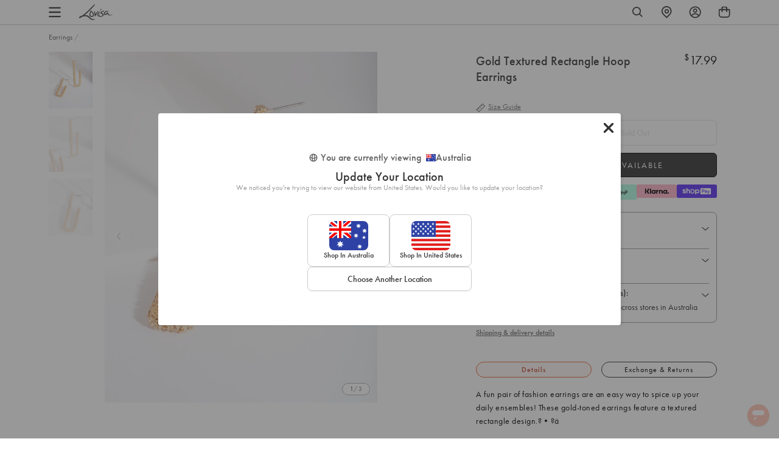

--- FILE ---
content_type: text/css
request_url: https://www.lovisa.com.au/cdn/shop/t/1419/assets/theme-variables.css?v=86284748285534320541764594005
body_size: 790
content:
@font-face{font-family:Jost;font-weight:400;font-style:normal;font-display:swap;src:url(//www.lovisa.com.au/cdn/fonts/jost/jost_n4.d47a1b6347ce4a4c9f437608011273009d91f2b7.woff2) format("woff2"),url(//www.lovisa.com.au/cdn/fonts/jost/jost_n4.791c46290e672b3f85c3d1c651ef2efa3819eadd.woff) format("woff")}:root{--color-primary: #ffffff;--color-secondary: #ea1928;--color-secondary-dark: #ee4854;--color-accent-dark: #d7b18b;--color-off-black: #111111;--color-light-grey: #f9f9f9;--color-blush: #fcece3;--color-icon-svg-path: #4d4d4d;--color-link: #111111;--color-link-hover: #000000;--color-body-text: #000000;--color-body-text-light: #737373;--color-body-text-light-accesible: #525252;--color-text-alert: #e57171;--color-body: #ffffff;--color-default: #ffffff;--color-sale-text: #ee4854;--color-bg-badge-secondary: #ee4854;--color-badge: #ffffff;--color-badge-secondary: #ffffff;--color-fade: rgba(0, 0, 0, .3);--color-shadow: rgba(0, 0, 0, .2);--color-border: #dfdfdf;--color-border-dark: #ffffff;--color-disabled: #f5f5f5;--color-disabled-border: #e8e8e8;--color-error: #fc6161;--color-error-bg: #f8f9fa;--color-success: #ffffff;--color-success-bg: #43bb32;--color-btn-default-fg: #dfdfdf;--color-btn-default-bg: #333333;--color-btn-default-border: #333333;--color-btn-default-fg-hover: #dfdfdf;--color-btn-default-bg-hover: #000000;--color-btn-default-border-hover: #000000;--color-btn-primary-fg: #000000;--color-btn-primary-bg: rgba(0,0,0,0);--color-btn-primary-border: #cfcfcf;--color-btn-primary-fg-hover: #ffffff;--color-btn-primary-bg-hover: #000000;--color-btn-primary-border-hover: #000000;--color-btn-secondary-fg: #ffffff;--color-btn-secondary-bg: #111111;--color-btn-secondary-border: #000000;--color-btn-secondary-fg-hover: #000000;--color-btn-secondary-bg-hover: #ffffff;--color-btn-secondary-border-hover: #000000;--color-filter-border: #666666;--color-filter-background: #cccccc;--color-header-text: #000000;--color-header-bg: #ffffff;--color-navigation-hover: #ffb69e;--color-dropdown-text: #000000;--color-dropdown-bg: #ffffff;--color-cart-count-bg: #000000;--color-cart-count-text: #ffffff;--color-footer-bg: #111111;--color-footer-fg: #ffffff;--color-footer-titles: #ffffff;--color-footer-links: #ffffff;--color-footer-copy: #fafafa;--color-cart-header-bg: --color-blush;--color-cart-content-bg: --color-light-grey;--color-cart-item-bg: var(--color-body);--color-cart-footer-bg: --color-blush;--color-customer-bg: var(--color-body);--color-multibuy-gradient-top: #f0f0f0;--color-multibuy-gradient-bottom: #dcdcdc;--transition-timing-flick: cubic-bezier(.16, .68, .43, .99);--color-privacy-heading: #FF794D;--color-privacy-text: #4D4D4D;--color-privacy-form-title: #1A1A1A;--color-privacy-form-field: #ccc;--color-privacy-border: #333;--color-privacy-checkbox: rgb(102,102,102);--color-privacy-accent: #0C875E;--color-privacy-checkbox-label: #FAF2E3;--color-breadcrumbs-item: #B3B3B3;--color-breadcrumbs-item-active: #666;--color-breadcrumbs-last-child: #FF8557;--svg-chevron-up-icon: url(//www.lovisa.com.au/cdn/shop/t/1419/assets/icon-chevron-up.svg?v=27621308955112243051764562523);--svg-chevron-down-icon: url(//www.lovisa.com.au/cdn/shop/t/1419/assets/icon-chevron-down.svg?v=62829711072486691481764562523);--svg-chevron-left-icon: url(//www.lovisa.com.au/cdn/shop/t/1419/assets/icon-chevron-left-2.svg?v=108220209179394609521764562523);--svg-chevron-left-icon-alt: url(//www.lovisa.com.au/cdn/shop/t/1419/assets/icon-chevron-left.svg?v=107218867470097486141764562523);--svg-chevron-right-icon: url(//www.lovisa.com.au/cdn/shop/t/1419/assets/icon-chevron-right-2.svg?v=43641446630394775771764562523);--svg-chevron-right-icon-alt: url(//www.lovisa.com.au/cdn/shop/t/1419/assets/icon-chevron-right.svg?v=74633236308197599581764562523);--svg-chevron-left-icon-white: url(//www.lovisa.com.au/cdn/shop/t/1419/assets/icon-chevron-left-white.svg?v=44141048517421293221764562523);--svg-chevron-right-icon-white: url(//www.lovisa.com.au/cdn/shop/t/1419/assets/icon-chevron-right-white.svg?v=165374051966928646431764562523);--svg-select-icon: url(//www.lovisa.com.au/cdn/shop/t/1419/assets/icon-arrow-down.svg?v=133462225136156593551764562523);--svg-select-icon-white: url(//www.lovisa.com.au/cdn/shop/t/1419/assets/icon-arrow-down--white.svg?v=37066111895019557641764562523);--icon-quote-left: url(//www.lovisa.com.au/cdn/shop/t/1419/assets/icon-quote-left.svg?v=35343218395327694061764562523);--icon-arrow-slick-left: url(//www.lovisa.com.au/cdn/shop/t/1419/assets/icon-arrow-slick-left.svg?v=140457209741967396621764562523);--icon-arrow-slick-right: url(//www.lovisa.com.au/cdn/shop/t/1419/assets/icon-arrow-slick-right.svg?v=129537398610068386381764562523);--slick-arrow-left: url(//www.lovisa.com.au/cdn/shop/t/1419/assets/arrow-left.svg?v=70565921270553438051764562523);--slick-arrow-right: url(//www.lovisa.com.au/cdn/shop/t/1419/assets/arrow-right.svg?v=143288562374304723461764562523);--about-us-slick-left: url(//www.lovisa.com.au/cdn/shop/t/1419/assets/icon-left-slick-arrow.svg?v=4010497230915939231764562523);--about-us-slick-right: url(//www.lovisa.com.au/cdn/shop/t/1419/assets/icon-right-slick-arrow.svg?v=86295380293729675231764562523);--icon-left: url(//www.lovisa.com.au/cdn/shop/t/1419/assets/icon-left.svg?v=180132127014492969931764562523);--icon-right: url(//www.lovisa.com.au/cdn/shop/t/1419/assets/icon-right.svg?v=64091954953245106101764562523);--icon-zoom-in: url(//www.lovisa.com.au/cdn/shop/t/1419/assets/icon-zoom-in.svg?v=182867785425479034311764562523);--icon-ajax-loader: url(//www.lovisa.com.au/cdn/shop/t/1419/assets/ajax-loader.gif?v=344831891803776881764562523);--icon-check: url(//www.lovisa.com.au/cdn/shop/t/1419/assets/icon-check.svg?v=54046407450325734411764562523);--icon-left-arrow: url(//www.lovisa.com.au/cdn/shop/t/1419/assets/left-arrow.svg?v=32665282382231002081764562523);--icon-right-arrow: url(//www.lovisa.com.au/cdn/shop/t/1419/assets/right-arrow.svg?v=77639563380589998411764562523);--icon-aftership-right-arrow: url(//www.lovisa.com.au/cdn/shop/t/1419/assets/pdp-aftership-right-arrow.svg?v=30638508439778508711764562523);--icon-magnifier: url(//www.lovisa.com.au/cdn/shop/t/1419/assets/magnifier.svg?v=182867785425479034311764562523);--icon-cross: url(//www.lovisa.com.au/cdn/shop/t/1419/assets/cross-icon.svg?v=161120399331355537921764562523);--icon-fomo-badge: url(//www.lovisa.com.au/cdn/shop/t/1419/assets/fomo.svg?v=75909282064915810981764562523);--icon-home-usp-right-arrow: url(//www.lovisa.com.au/cdn/shop/t/1419/assets/home-usp-right-arrow.svg?v=162861426163562410641764562523);--icon-cart-right-arrow: url(//www.lovisa.com.au/cdn/shop/t/1419/assets/cart-right-arrow.svg?v=43955033189577376051764562523);--icon-cart-left-arrow: url(//www.lovisa.com.au/cdn/shop/t/1419/assets/cart-left-arrow.svg?v=27618023217076850191764562523);--home-body-text: #1A1A1A;--home-border-color: #333333;--text-add-to-bag: "ADD TO BAG";--text-add-to-wishlist: "Add to Wishlist";--text-remove-from-wishlist: "Remove from Wishlist"}
/*# sourceMappingURL=/cdn/shop/t/1419/assets/theme-variables.css.map?v=86284748285534320541764594005 */


--- FILE ---
content_type: text/css
request_url: https://cdn.shopify.com/extensions/019a7cc9-52bd-70ef-b8bf-2d686a03c630/personalization-73/assets/skeleton.css
body_size: -110
content:
/* loader start */
@keyframes apz_spinner_animation {
  from {
    transform: rotate(0);
  }
  to {
    transform: rotate(360deg);
  }
}
.apz_Spinner {
  text-align: center;
  /* margin: auto; */
  padding: 40px;
  font-size: 0;
}
.apz_Spinner svg {
  height: 76px;
  width: 76px;
  animation: apz_spinner_animation 700ms linear infinite;
  fill: rgb(215, 215, 215);
}
/* loader end */

/* product list start */

/* .am_recommendation_container,
.am_rec_product_list_section .title,
.am_rec_item_wrap,
.am_rec_item_title,
.am_rec_item_price,
.am_rec_compare_price,
.am_rec_add_to_cart_button,
.am_rec_product-name,
.am_rec_price .current,
.am_rec_price .origin,
.am_rec_sku-title {
  font-family: unset !important;
} */

/* .am_rec_item_title,
.am_rec_item_price,
.am_rec_compare_price,
.am_rec_product_list_section .title,
.am_rec_product-name,
.am_rec_price .current,
.am_rec_price .origin,
.am_rec_sku-title {
  color: var(--apz-color-base-text) !important;
  font-size: calc(var(--apz-font-heading-scale) * 1.5rem) !important;
} */

/* .am_rec_product_list_section .title {
  font-size: calc(var(--font-heading-scale) * 2.5rem) !important;
} */

/* product list end */

/* variant picker start */

/* variant picker end */

/* Button start */
.am_rec_add_to_cart_button,
.am_rec_button {
  /* border-radius: var(--apz-buttons-radius, 4px) !important; */
  cursor: pointer;
}
/* .am_rec_add_to_cart_button,
.am_rec_button-action .am_rec_button,
.am_rec_sku--item--active .am_rec_button {
  position: relative;
  background: var(--apz-color-button, #000000) !important;
  color: var(--apz-color-button-text, #ffffff) !important;
  border-radius: var(--apz-buttons-radius, 8px) !important;
  border: none !important;
  overflow: hidden;
  cursor: pointer;
}

.am_rec_add_to_cart_button:after,
.am_rec_button-action .am_rec_button:after,
.am_rec_sku--item--active .am_rec_button:after {
  content: "";
  background: var(--apz-color-button, #000000) !important;
  position: absolute;
  left: 0;
  right: 0;
  top: 0;
  bottom: 0;
}
.am_rec_add_to_cart_button > *,
.am_rec_button-action .am_rec_button > *,
.am_rec_sku--item--active .am_rec_button > * {
  position: relative;
  z-index: 1;
  cursor: pointer;
} */
/* Button end */

/* loader start */
/* .am_loader,
.button-loading {
  border-left-color: var(--apz-color-button-text, #ffffff) !important;
  border-right-color: var(--apz-color-button-text, #ffffff) !important;
  border-bottom-color: var(--apz-color-button-text, #ffffff) !important;
} */
/* loader end */


--- FILE ---
content_type: image/svg+xml
request_url: https://www.lovisa.com.au/cdn/shop/files/Saudi_Arabia_Flag_Clear_c3892e74-b001-4f4d-ae0b-37166387648b.svg?v=1720161119
body_size: 11927
content:
<svg xmlns="http://www.w3.org/2000/svg" fill="none" viewBox="0 0 32 24" height="24" width="32">
<mask height="24" width="32" y="0" x="0" maskUnits="userSpaceOnUse" style="mask-type:luminance" id="mask0_45_17809">
<rect fill="white" height="24" width="32"></rect>
</mask>
<g mask="url(#mask0_45_17809)">
<rect fill="#66BE23" height="24" width="32"></rect>
<path fill="white" d="M14.4391 4.07298C14.3091 4.27077 14.2034 4.55452 14.2034 4.68692C14.2034 4.69843 14.2032 4.71162 14.203 4.72597C14.201 4.87672 14.1973 5.15551 14.375 4.96273C14.5696 4.75155 14.7575 4.50422 14.7162 4.31286C14.6749 4.1215 14.569 3.8752 14.4391 4.07298Z"></path>
<path fill="white" d="M12.625 4.52664C12.625 4.25312 12.9604 4.04501 13.0517 4.04501C13.1429 4.04501 13.0517 4.28774 12.8854 4.39116C12.7631 4.46727 12.8594 4.50473 12.9747 4.5496C13.0161 4.5657 13.0599 4.58276 13.097 4.60291C13.2374 4.67917 13.0517 4.8763 12.8383 4.94028C12.625 5.00425 12.625 4.80016 12.625 4.52664Z"></path>
<path fill="white" d="M12.2923 4.85858C12.1724 5.1428 11.9444 5.69724 12.1549 6.13819C12.1796 6.18999 12.2033 6.24123 12.2264 6.29124C12.4 6.66695 12.5416 6.97348 12.8575 6.92997C13.1936 6.88368 13.3487 6.28203 13.4002 6.08245L13.4089 6.04888C13.4497 5.89634 13.617 5.63916 13.6611 5.8022C13.6833 5.88426 13.672 6.04191 13.6609 6.19648C13.6499 6.34903 13.6392 6.49858 13.6611 6.56952C13.7052 6.71233 13.9117 7.34389 14.3743 7.1959C14.6179 7.118 14.7748 6.94424 14.8984 6.80738C15.0096 6.68427 15.0938 6.59102 15.1898 6.62431C15.2676 6.65127 15.3462 6.75068 15.4322 6.85953C15.5704 7.03436 15.7277 7.23353 15.9322 7.1959C16.1963 7.14727 16.3872 6.86302 16.5086 6.68222C16.5396 6.63601 16.5661 6.59655 16.5881 6.56952C16.6697 6.46936 16.7086 6.52935 16.7618 6.61131C16.7792 6.63802 16.798 6.66707 16.8204 6.69367C16.9113 6.80187 17.0901 6.87528 17.212 6.69367C17.3339 6.51207 17.5143 5.95957 17.2804 6.04888L17.2651 6.05476C17.0319 6.14394 16.7037 6.26946 16.5881 6.0384C16.47 5.8022 16.1477 5.07105 16.3089 5.07105C16.47 5.07105 16.7367 5.07058 16.6819 4.80954C16.627 4.5485 17.1799 5.39496 17.2804 5.5724C17.2998 5.6065 17.3392 5.67878 17.3912 5.77391C17.6095 6.17379 18.0482 6.97728 18.1369 7.04456C18.2312 7.11622 18.3108 8.52042 18.3312 9.15285C18.2801 9.1434 18.1896 9.1394 18.0459 9.1394C17.6714 9.1394 17.3718 9.18089 17.1294 9.21445C16.8628 9.25136 16.6654 9.27869 16.5137 9.23082C16.4283 9.20389 16.3271 9.18668 16.2385 9.17163C16.0264 9.13559 15.8872 9.11193 16.214 8.99684C16.3072 8.96405 16.4142 8.93702 16.5253 8.90895C16.967 8.79736 17.474 8.6693 17.434 8.09744C17.384 7.38171 17.2891 7.06695 16.7516 7.16166C16.214 7.25636 16.045 7.6838 16.045 8.09744C16.045 8.44353 15.9987 8.44802 15.8541 8.46202C15.8259 8.46475 15.7939 8.46785 15.7578 8.47392C15.735 8.47775 15.7073 8.4815 15.6756 8.4858C15.3997 8.52322 14.8162 8.60236 14.4446 9.1394C14.0928 9.64791 14.1357 8.89974 14.1566 8.53458C14.1603 8.46975 14.1634 8.41699 14.1634 8.38548C14.1634 8.1765 14.091 7.99216 13.9285 7.62221L13.9163 7.59434C13.7566 7.23014 13.5719 6.80905 13.3113 7.21049C13.0441 7.62221 13.3597 8.20434 13.4733 8.29491C13.5869 8.38548 14.1733 9.66572 13.5971 10.2989C13.0209 10.9321 12.204 11.5549 11.9847 11.3549C11.7654 11.1549 11.6343 11.0308 11.8831 10.8699C11.9238 10.8436 11.9902 10.8118 12.0719 10.7726C12.4895 10.5725 13.3081 10.1804 13.1548 9.34315C13.0595 8.823 12.9639 8.52078 12.9101 8.35045C12.8603 8.19295 12.8462 8.14821 12.9008 8.14821C12.9152 8.14821 12.9303 8.1492 12.9455 8.1502C13.051 8.15712 13.1609 8.16433 13.0396 7.84176C12.9008 7.47275 12.7028 7.05419 12.3361 7.46403C11.9693 7.87387 12.1169 8.12927 12.3361 8.38548C12.5553 8.64169 12.9288 9.09785 12.5013 9.50497C12.3702 9.62987 12.2504 9.7552 12.1474 9.86299C11.9147 10.1066 11.7675 10.2606 11.7675 10.1179C11.7675 9.91208 11.7059 9.63693 11.5948 9.87743C11.5733 9.92401 11.5526 9.9777 11.5305 10.0352C11.4383 10.2744 11.321 10.5793 11.0126 10.709C10.6303 10.8699 9.77483 11.5048 9.77483 11.5048C9.77483 11.5048 9.21171 12.006 9.47019 11.9634C9.72866 11.9207 10.3967 11.7301 10.5785 11.5743C10.7603 11.4184 11.2 11.3093 11.2 11.3093C11.2 11.3093 11.7129 12.2751 12.2484 12.1193C12.784 11.9634 13.9747 10.6592 13.9747 10.6592C13.9747 10.6592 14.7104 11.6688 15.5366 11.7357C16.3629 11.8025 16.5677 11.5311 16.3379 11.3549C16.2764 11.3077 16.1877 11.2568 16.0939 11.2029C15.8375 11.0558 15.5425 10.8864 15.6556 10.709C15.8102 10.4666 16.1305 10.3872 16.6773 10.2989C16.7581 10.2859 16.8385 10.2749 16.9175 10.2642C17.3735 10.2021 17.7793 10.1469 17.8927 9.73819C17.9525 9.52254 18.1485 9.37975 18.2746 9.2879C18.2969 9.27163 18.317 9.25696 18.3338 9.24376C18.3354 9.30459 18.3362 9.35457 18.3362 9.39082C18.3362 9.77021 18.3217 11.0371 18.2712 11.1784C18.2207 11.3197 18.53 11.2289 18.6198 11.077L18.6256 11.0673C18.7152 10.9159 18.8414 10.7027 18.8414 10.3818C18.8414 10.3311 18.8422 10.2577 18.8432 10.169C18.8488 9.6844 18.8595 8.74231 18.768 8.52798C18.6597 8.27434 18.6946 8.02663 18.768 8.09038C18.8018 8.11973 19.0269 8.5514 19.2722 9.0217C19.5597 9.57285 19.875 10.1773 19.9421 10.249C20.0191 10.3312 20.0542 10.1295 20.0895 9.92712C20.1112 9.80259 20.133 9.67779 20.1645 9.61874C20.2474 9.46373 20.3142 9.34419 20.3142 9.61874C20.3142 9.64402 20.3149 9.67311 20.3156 9.70541C20.3229 10.0239 20.3373 10.654 19.7944 11.015C19.603 11.1423 19.4402 11.2552 19.3016 11.3512C19.0074 11.5553 18.8223 11.6835 18.7052 11.7129C18.533 11.756 18.5596 12.0837 18.768 12.0837C18.7834 12.0837 18.8026 12.0843 18.8251 12.085C19.1087 12.0939 19.9273 12.1196 20.4234 11.1784C20.8976 10.2786 20.6027 7.43922 20.5289 6.72929C20.5194 6.63752 20.5136 6.58133 20.5136 6.56952C20.5136 6.53852 20.4922 6.46709 20.465 6.37606C20.4016 6.16421 20.3066 5.84624 20.3751 5.68482C20.43 5.55556 20.4628 5.57296 20.4996 5.59249C20.5285 5.60782 20.5598 5.62446 20.6063 5.5724C20.7119 5.45405 20.8375 5.28451 20.6063 4.98882C20.5243 4.88399 20.4629 4.74397 20.4084 4.61971C20.3091 4.39349 20.2327 4.21953 20.0973 4.40531C19.8874 4.69313 19.7889 5.53135 19.8904 5.93827C19.9919 6.3452 20.4387 9.58817 20.1645 9.31731C20.0027 9.15743 19.8538 8.85305 19.6913 8.52078C19.5785 8.29016 19.4591 8.04605 19.3242 7.82752C18.9951 7.29412 18.3507 6.21521 18.528 5.89381C18.5797 5.79999 18.6236 5.73691 18.6577 5.68789C18.7405 5.56899 18.7657 5.53284 18.7052 5.3414C18.6583 5.19277 18.5724 5.08999 18.4822 4.98211C18.4084 4.89378 18.3317 4.80202 18.2712 4.67886C18.1369 4.40531 17.8526 4.23085 17.8526 4.48929C17.8526 4.74773 17.7089 5.01582 17.6192 4.75255C17.5295 4.48929 17.0526 3.92594 16.8204 4.12018C16.6744 4.2423 16.7067 4.31383 16.7352 4.37711C16.7521 4.41448 16.7677 4.44896 16.7444 4.48929C16.7332 4.50883 16.722 4.53153 16.7106 4.55446C16.6589 4.65893 16.6048 4.76808 16.5359 4.60463C16.5221 4.57203 16.5087 4.53083 16.4942 4.48627C16.4199 4.25834 16.3172 3.94279 15.9953 4.24424C15.6105 4.60463 15.5686 4.9748 15.7819 5.18689C15.9953 5.39898 16.3161 5.90597 16.1557 6.13819C15.9953 6.37041 15.6948 6.54318 15.5498 6.29603C15.4047 6.04888 15.3201 5.77351 15.3842 5.42228C15.4484 5.07105 15.5463 3.99612 15.1252 4.12018C14.7042 4.24424 14.7484 4.86564 14.8488 5.14396C14.9492 5.42228 15.0047 5.88161 14.9267 6.0384L14.9182 6.05562C14.8331 6.22783 14.6106 6.67771 14.3743 6.52455C14.1296 6.36596 13.9477 5.91538 14.0611 5.49321C14.1745 5.07105 14.0995 4.39972 13.7542 4.60463C13.4089 4.80954 13.021 5.46621 13.021 5.8022C13.021 6.13819 12.8846 6.54318 12.7434 6.29603L12.7201 6.25558C12.5794 6.01103 12.3861 5.67517 12.4912 5.3414C12.6021 4.98882 12.4123 4.57437 12.2923 4.85858ZM16.7191 7.83427C16.5058 7.93104 16.3831 7.98724 16.4951 8.06467C16.6071 8.1421 16.8726 8.16051 16.8726 8.06467C16.8726 8.04888 16.8742 8.02942 16.876 8.00835C16.8849 7.90152 16.8972 7.75343 16.7191 7.83427ZM14.656 9.74694C14.883 9.74694 15.0625 9.70642 15.0625 9.70642C15.0625 9.70642 15.3723 9.74694 15.6177 9.74694C15.8632 9.74694 15.8187 9.9627 15.528 10.1006C15.2611 10.2271 15.2441 10.3092 15.2093 10.4763C15.2062 10.4912 15.2029 10.507 15.1993 10.5234C15.1557 10.7232 15.1223 10.8623 14.9041 10.7938C14.697 10.7287 14.4962 10.2269 14.3902 9.96176L14.374 9.92152C14.2943 9.72331 14.3749 9.72937 14.5244 9.74062C14.564 9.7436 14.6084 9.74694 14.656 9.74694Z" clip-rule="evenodd" fill-rule="evenodd"></path>
<path fill="white" d="M5.66102 4.23922C5.6416 4.26527 5.65636 4.28215 5.68896 4.31946C5.72817 4.36432 5.79319 4.43872 5.8556 4.59409C5.90591 4.71936 5.92064 4.90232 5.93217 5.04556C5.94683 5.22769 5.95632 5.34558 6.02724 5.19893C6.15392 4.93695 6.21965 4.36761 6.02724 4.23922C5.83483 4.11084 5.7038 4.18186 5.66102 4.23922Z"></path>
<path fill="white" d="M8.15813 4.78416C7.77869 4.78416 7.8304 4.2284 7.8304 4.2284C7.8304 4.2284 7.8304 4.17542 7.99793 4.17542C8.1122 4.17542 8.12387 4.23615 8.13424 4.29005C8.13907 4.31518 8.14361 4.33882 8.15813 4.35414C8.17847 4.37559 8.18069 4.35299 8.18381 4.32133C8.18769 4.2819 8.19294 4.2284 8.23629 4.2284C8.31445 4.2284 8.33037 4.30929 8.33037 4.43944C8.33037 4.56958 8.43777 4.46562 8.43777 4.35414C8.43777 4.24265 8.53758 4.2284 8.62599 4.2284C8.7144 4.2284 8.53758 4.78416 8.15813 4.78416Z"></path>
<path fill="white" d="M6.08726 10.8836C6.04013 10.352 6.16325 9.84093 6.39205 9.84093C6.62085 9.84093 6.62085 10.3496 6.62085 10.3496C6.62085 10.3496 6.7491 11.3942 7.8042 11.4407C8.85931 11.4872 9.56357 9.65527 9.56357 9.65527C9.62419 9.3468 9.60665 8.96203 9.60665 8.96203C9.53781 8.81623 9.49874 8.96197 9.41994 9.25593C9.35267 9.50686 9.25646 9.86579 9.08805 10.2436C8.73619 11.0329 8.00213 11.016 7.54017 11.0054L7.48704 11.0042C7.0302 10.995 6.66123 10.2343 6.62085 9.84093C6.58048 9.44754 6.71299 9.13929 6.71299 9.13929C6.71299 9.13929 7.07678 8.75889 7.06393 9.42322C7.05109 10.0875 7.38001 10.1968 7.97007 10.2436C8.56012 10.2904 8.99581 9.38535 9.08805 9.04198C9.1803 8.69861 8.6195 9.23229 8.6195 9.23229C8.46712 9.37622 8.13518 9.24187 7.97007 8.88495C7.80496 8.52802 8.13518 8.10639 8.40673 7.81568C8.67827 7.52497 8.98609 7.76274 8.98609 7.76274C9.38443 7.83159 9.54609 8.10364 9.54609 8.10364C9.74428 8.25205 9.52941 7.43046 9.52941 7.43046C9.39236 7.08429 9.22515 5.97816 9.22515 5.97816C9.19081 5.85719 9.16454 5.71164 9.14461 5.56791C9.10095 5.64472 9.08805 5.81603 9.08805 5.81603C9.08805 5.81603 9.35054 6.95767 8.97518 7.31301C8.79234 7.48609 8.69857 7.57487 8.60093 7.57933C8.49813 7.58404 8.39105 7.49526 8.17121 7.31301C7.7426 6.95767 7.72035 7.31301 7.72035 7.73892V9.45695C7.72035 9.72242 7.55321 9.71926 7.40373 9.71643C7.32658 9.71497 7.25413 9.7136 7.21179 9.7493C7.23844 9.46979 7.26748 8.96782 7.26748 8.96782C7.28183 8.73153 6.96676 7.7853 6.96676 7.7853C6.6903 7.55005 6.36432 6.95767 6.36432 6.95767C6.28925 6.51801 6.1292 6.75043 6.1292 6.75043C6.1292 7.05895 6.0312 7.71584 5.52953 7.52245C5.02786 7.32906 5.30959 5.53141 5.30959 5.53141C5.30959 5.53141 5.51118 5.55193 5.52953 6.00908C5.54788 6.46624 5.7912 6.80652 5.7912 6.80652C5.91815 7.13869 5.9629 6.07564 5.9629 6.07564C5.96414 5.64051 6.49919 5.25243 6.49919 5.25243C6.79643 5.09265 6.78899 5.7716 6.78899 5.7716C6.93099 6.2213 6.77792 6.55924 6.77792 6.55924C6.75854 7.00216 7.08099 6.77756 7.08099 6.77756C7.3079 6.76613 6.91178 5.48622 6.91178 5.48622C6.71974 5.03242 6.82585 4.63152 6.82585 4.63152C6.84539 4.38944 7.1456 4.32597 7.1456 4.32597C7.35168 4.34636 7.35356 5.2596 7.35356 5.2596C7.35356 5.83289 7.51128 6.34612 7.65032 6.45257C7.78936 6.55901 7.627 6.13026 7.51128 6.00998C7.43721 5.93299 7.45796 5.75849 7.48249 5.55219C7.49629 5.43618 7.51128 5.31013 7.51128 5.18571C7.51128 4.84231 7.71756 5.00412 7.94449 5.18211L7.94907 5.18571C8.12859 5.3265 8.11562 5.55738 8.10173 5.80457C8.09792 5.87232 8.09405 5.9413 8.09405 6.00998C8.09405 6.32926 8.25371 6.54573 8.51802 6.75043C8.74352 6.92506 8.73315 6.65274 8.72524 6.44504C8.72388 6.40929 8.72259 6.37543 8.72259 6.34612C8.72259 6.19156 8.59994 5.95855 8.47919 5.72911C8.44399 5.66223 8.40894 5.59565 8.37715 5.53141C8.2632 5.3012 8.319 5.21723 8.43084 5.04893C8.45727 5.00915 8.48683 4.96466 8.51802 4.91242C8.68119 4.63914 8.97518 4.93197 9.08805 5.18571L9.10704 5.22778C9.09194 5.0526 9.08692 4.92626 9.08692 4.92626C9.0181 4.72183 9.60665 4.26849 9.60665 4.26849C9.97324 4.18552 10.0403 5.38117 10.0403 5.38117C10.1711 5.80723 9.73424 5.63938 9.73424 5.63938C9.52045 5.62062 9.96455 7.37466 9.96455 7.37466C9.99683 7.97518 10.2888 7.65685 10.2888 7.65685C10.5132 7.56817 10.5291 8.14487 10.5291 8.14487C10.6799 8.37463 10.9661 7.59388 10.9661 7.59388C11.1667 7.30788 11.4817 7.95977 11.4817 7.95977C11.6315 8.16213 11.942 7.58492 11.942 7.58492C12.1177 7.47238 12.0721 7.64829 12.0143 7.87157C11.9803 8.00287 11.942 8.15057 11.942 8.2656C11.942 8.57242 11.8923 8.59517 11.5654 8.74498L11.553 8.75066C11.2149 8.90562 11.1099 8.64724 11.1099 8.64724C11.0287 8.54998 10.4629 8.88495 10.4629 8.88495C10.2491 8.96444 10.1174 8.7887 10.1174 8.7887C10.0255 8.66928 10.0274 9.16777 10.03 9.80237V9.80351C10.0304 9.91095 10.0308 10.0226 10.0308 10.1355C10.0308 10.9159 8.8463 11.8943 7.74904 12.0842C6.65178 12.2741 6.13438 11.4153 6.08726 10.8836ZM8.59554 8.30162C8.59554 8.30162 8.2803 8.40072 8.43792 8.54742C8.59554 8.69412 8.83719 8.71209 8.83719 8.54742C8.83719 8.38275 8.59554 8.30162 8.59554 8.30162Z" clip-rule="evenodd" fill-rule="evenodd"></path>
<path fill="white" d="M7.17403 9.87084C7.18177 9.99822 7.19638 9.91097 7.21179 9.7493C7.18502 9.77187 7.1703 9.80927 7.17403 9.87084Z"></path>
<path fill="white" d="M5.99264 8.39681C6.47393 7.97423 6.81176 8.05518 6.81176 8.05518C6.81176 8.05518 6.91723 8.05518 7.05427 8.20135C7.19132 8.34751 6.7166 8.64395 6.40382 8.73603C6.19203 8.79838 5.93423 8.92787 5.6861 9.05251C5.56779 9.11193 5.45162 9.17028 5.34375 9.21969C5.00959 9.37274 5.51134 8.8194 5.99264 8.39681Z"></path>
<path fill="white" d="M5.40264 10.1669C5.40264 10.1669 4.93397 10.933 5.01099 11.4281C5.08801 11.9233 5.41278 12.0261 5.6282 11.9747C5.84361 11.9233 5.94293 11.4281 5.94293 11.4281C5.94293 11.4281 5.79417 11.088 5.6282 11.2721C5.6282 11.2721 5.35649 11.3867 5.40749 11.07C5.4585 10.7533 5.40264 10.1669 5.40264 10.1669Z"></path>
<path fill="white" d="M14.9136 7.55254C14.9136 7.55254 14.8813 8.10976 15.2606 8.09651C15.6398 8.08327 15.7971 7.52168 15.7087 7.52477C15.6204 7.52786 15.5211 7.54558 15.525 7.657C15.5289 7.76841 15.4252 7.87606 15.4206 7.74599C15.4161 7.61593 15.3974 7.53564 15.3193 7.53837C15.2759 7.53988 15.2726 7.59353 15.2701 7.63307C15.2681 7.66483 15.2666 7.68749 15.2455 7.66676C15.2305 7.65196 15.2251 7.62849 15.2194 7.60355C15.2072 7.55004 15.1934 7.48975 15.0792 7.49374C14.9118 7.49958 14.9136 7.55254 14.9136 7.55254Z"></path>
<path fill="white" d="M19.344 6.75488C18.9647 6.76812 18.997 6.2109 18.997 6.2109C18.997 6.2109 18.9952 6.15795 19.1626 6.1521C19.2768 6.14811 19.2906 6.2084 19.3028 6.26191C19.3085 6.28685 19.3139 6.31032 19.329 6.32512C19.35 6.34585 19.3515 6.32319 19.3535 6.29144C19.356 6.25189 19.3594 6.19825 19.4027 6.19674C19.4808 6.19401 19.4995 6.27429 19.5041 6.40436C19.5086 6.53442 19.6123 6.42678 19.6084 6.31536C19.6045 6.20395 19.7038 6.18622 19.7921 6.18313C19.8805 6.18005 19.7232 6.74164 19.344 6.75488Z"></path>
<path fill="white" d="M10.6332 9.59165C10.4605 9.49964 10.4786 9.43192 10.6332 9.29087C10.7879 9.14981 10.9757 9.35591 11.1638 9.59165C11.322 9.78996 11.2234 9.94918 11.1326 10.0958C11.1155 10.1235 11.0986 10.1507 11.0838 10.1777C10.9906 10.3475 10.7372 10.317 10.832 10.1777C10.9267 10.0383 10.806 9.68366 10.6332 9.59165Z"></path>
<path fill="white" d="M23.3316 8.78311C23.177 8.92416 23.1588 8.99188 23.3316 9.08389C23.5044 9.1759 23.4263 9.56294 23.3316 9.70231C23.2368 9.84167 23.5015 9.99492 23.5948 9.82514L23.6111 9.79554C23.7017 9.63231 23.808 9.44065 23.7345 9.15339C23.6566 8.8486 23.4862 8.64205 23.3316 8.78311Z"></path>
<path fill="white" d="M25.5294 5.53535C25.3566 5.44334 25.3748 5.37562 25.5294 5.23457C25.684 5.09351 25.8544 5.30006 25.9323 5.60485C26.0057 5.8921 25.8995 6.08377 25.8089 6.247L25.7926 6.2766C25.6993 6.44638 25.4346 6.29313 25.5294 6.15377C25.6241 6.0144 25.7022 5.62736 25.5294 5.53535Z"></path>
<path fill="white" d="M18.967 4.41553C18.8124 4.55659 18.7942 4.6243 18.967 4.71631C19.1398 4.80832 19.3404 5.39152 19.2457 5.53089C19.1509 5.67025 19.4043 5.70067 19.4975 5.53089C19.5907 5.3611 19.6856 4.95204 19.4975 4.71631C19.3094 4.48058 19.1216 4.27447 18.967 4.41553Z"></path>
<path fill="white" d="M11.9519 4.84739C12.037 4.84739 12.1408 4.32089 11.9519 4.24644C11.7631 4.17199 11.2127 4.26406 11.2796 4.48565C11.3014 4.55808 11.3539 4.63165 11.4074 4.70653C11.5174 4.86073 11.6315 5.02048 11.4899 5.18727C11.2796 5.43504 10.635 5.97942 10.5328 6.04201C10.5213 6.04907 10.5067 6.05776 10.4901 6.06762C10.3595 6.14518 10.107 6.29515 10.2846 6.29515C10.3483 6.29515 10.4258 6.30041 10.5069 6.3059C10.6807 6.31768 10.8708 6.33056 10.9757 6.29515C11.0545 6.26855 11.1773 6.1248 11.3119 5.96711C11.4402 5.81691 11.5792 5.65405 11.7014 5.56773C11.9519 5.39076 12.0048 5.03918 11.9519 4.9897C11.9375 4.9762 11.9013 4.96086 11.8578 4.94242C11.7418 4.89324 11.5737 4.822 11.6275 4.70479C11.7014 4.54364 11.7612 4.64822 11.7612 4.70479C11.7612 4.76137 11.8668 4.84739 11.9519 4.84739Z"></path>
<path fill="white" d="M11.8094 6.60304L11.6117 6.67454C11.6117 6.67454 11.4977 6.67454 11.4579 6.53697C11.4406 6.47743 11.4671 6.40402 11.4902 6.33988C11.5205 6.25581 11.5451 6.18768 11.4579 6.18768C11.304 6.18768 11.1885 6.447 11.1364 6.60304C11.0842 6.75909 11.3253 6.94913 11.4579 7.0322C11.5905 7.11528 11.7557 6.94913 11.8997 6.79976C12.0437 6.6504 11.8094 6.60304 11.8094 6.60304Z"></path>
<path fill="white" d="M20.978 11.298C20.7841 11.0373 20.868 10.4529 21.0463 10.0871C21.1846 9.80348 21.1796 9.95958 21.1703 10.2473C21.1676 10.3307 21.1646 10.4252 21.1646 10.5232C21.1646 10.8703 21.2673 10.9893 21.411 11.1558C21.4479 11.1985 21.4874 11.2444 21.5287 11.298C21.7305 11.5606 21.9006 11.298 21.9006 11.1389C21.9006 10.9799 22.2592 10.2434 22.5187 9.96307C22.7782 9.68273 22.9935 9.85132 22.9935 9.96307C22.9935 10.0748 23.2454 10.4392 23.5371 10.5232C23.8288 10.6073 23.9335 9.85132 23.9335 9.85132V7.56955C23.9335 6.90836 23.7689 6.78112 23.6291 6.67304C23.5962 6.64765 23.5647 6.62333 23.5371 6.59339C23.4895 6.54188 23.4025 6.45967 23.3011 6.36396C23.0928 6.16715 22.824 5.91325 22.7135 5.75181C22.5752 5.54963 22.5802 5.16998 22.5852 4.788C22.5861 4.71679 22.587 4.6451 22.587 4.57487C22.587 4.12776 23.2047 4.77398 23.3507 5.02199C23.445 5.18213 23.4175 5.28853 23.3862 5.40973C23.369 5.47622 23.3507 5.54716 23.3507 5.63388C23.3507 5.87866 23.5371 5.8208 23.5371 5.63388C23.5371 5.6 23.5334 5.54702 23.5289 5.48235C23.5087 5.19026 23.4719 4.65981 23.6825 4.57487C23.8819 4.49445 23.923 4.60105 24.0382 4.89979C24.0716 4.98643 24.1113 5.08928 24.1629 5.20836C24.3081 5.54383 24.2694 5.70002 24.2215 5.8934C24.1937 6.00539 24.1629 6.12986 24.1629 6.30885C24.1629 6.67222 24.4292 6.99161 24.614 7.21314C24.6774 7.28916 24.7312 7.35365 24.7613 7.40444C24.8792 7.60329 24.6434 6.11495 24.4399 5.8208C24.2364 5.52664 24.3478 4.84044 24.6434 4.47139C24.867 4.19223 25.0113 4.54659 25.1532 4.89501C25.1989 5.00718 25.2444 5.11877 25.2921 5.20836C25.4546 5.51329 25.288 5.73345 25.1641 5.89723C25.1385 5.93106 25.1147 5.96248 25.096 5.99175C25.0458 6.07056 25.0835 6.17052 25.1388 6.31702C25.2034 6.48834 25.2921 6.72328 25.2921 7.06242C25.2921 7.69156 25.5437 8.32268 25.9145 8.82987C26.2662 9.31086 26.3442 9.87113 26.4222 10.4317L26.435 10.5232C26.5181 11.1141 26.5242 9.59483 26.435 8.82987C26.3457 8.06491 26.0543 5.37443 26.1724 4.67862C26.2496 4.22358 26.3341 4.42732 26.4594 4.72936C26.5257 4.88919 26.6034 5.07653 26.6975 5.20836L26.7547 5.28812C26.9731 5.59182 26.9894 5.61457 26.8575 5.8208C26.7825 5.938 26.7155 5.92083 26.6688 5.90887C26.6267 5.89808 26.6011 5.89152 26.6011 5.99175C26.6011 6.05386 26.6356 6.34141 26.6843 6.74748C26.8012 7.72308 27.0001 9.38271 27.0001 10.2434C27.0001 11.4625 26.3519 11.938 25.7908 12.1466C25.2297 12.3552 24.9253 12.1466 24.9253 11.938C24.9253 11.8278 24.8467 11.8922 24.7425 11.9774C24.6494 12.0537 24.5359 12.1466 24.4399 12.1466C24.2364 12.1466 24.3055 11.907 24.4399 11.6693C24.5217 11.5247 24.504 11.5126 24.4776 11.4945C24.4606 11.4829 24.4399 11.4688 24.4399 11.4151C24.4399 11.2781 24.4399 11.1389 24.6434 11.1389C24.8469 11.1389 25.0266 11.1389 24.8308 11.4151C24.7112 11.5837 24.7195 11.5847 24.7997 11.5943C24.8509 11.6005 24.9314 11.6102 25.0266 11.6693C25.1606 11.7524 25.1719 11.7541 25.1852 11.7562C25.1962 11.7579 25.2085 11.7599 25.2921 11.8077C25.4771 11.9137 25.9223 11.5402 26.3519 11.1389C26.6573 10.8536 26.5033 10.7878 26.3421 10.7188C26.2766 10.6908 26.21 10.6623 26.1724 10.6184C26.1159 10.5524 26.0124 10.3806 25.9036 10.2001C25.7621 9.96515 25.6115 9.71522 25.5437 9.66376C25.4885 9.62186 25.5095 9.76345 25.5366 9.94562C25.5684 10.1591 25.6084 10.4283 25.5437 10.5232C25.4238 10.6992 25.1512 10.924 25.0266 10.924C24.9021 10.924 25.0266 8.67084 25.0266 8.67084C25.0266 8.67084 24.3288 7.70198 24.4399 8.06555C24.551 8.42912 24.3288 10.7705 24.0128 11.1389C23.6967 11.5074 23.0393 11.0354 22.8777 10.7705C22.716 10.5056 22.5213 10.763 22.4479 11.0354C22.3745 11.3078 22.2138 11.9028 21.8224 12.1466C21.5293 12.3292 21.3104 11.9086 21.1375 11.5764C21.0795 11.465 21.0267 11.3635 20.978 11.298Z"></path>
<path fill="white" d="M23.1319 8.03525C23.1319 8.03525 22.4774 8.47495 22.368 8.61367C22.2587 8.75239 22.2197 8.85431 22.368 8.93114C22.5164 9.00797 23.1128 8.72311 23.333 8.4832C23.5532 8.24328 23.7192 8.01263 23.6362 7.86596C23.5532 7.71928 23.1319 8.03525 23.1319 8.03525Z"></path>
<path fill="white" d="M22.0548 7.03626C21.7901 6.72491 22.1936 6.59339 22.1936 6.59339C22.1936 6.59339 22.4087 6.59339 22.6394 6.78336C22.7664 6.88794 22.7536 6.79013 22.7341 6.64092C22.7181 6.51906 22.6976 6.36293 22.7452 6.25475C22.8509 6.0141 23.2111 6.29531 23.3041 6.59339C23.3691 6.80175 23.2978 6.80978 23.1887 6.82205C23.1417 6.82733 23.0878 6.83341 23.0347 6.85659C22.9177 6.90765 22.9558 7.13782 22.9948 7.37357C23.0146 7.49355 23.0347 7.61499 23.0347 7.71499C23.0347 8.01145 22.3196 7.3476 22.0548 7.03626Z"></path>
<path stroke-width="0.05" stroke="white" d="M7.21179 9.7493C7.25413 9.7136 7.32658 9.71497 7.40373 9.71643C7.55321 9.71926 7.72035 9.72242 7.72035 9.45695V7.73892C7.72035 7.31301 7.7426 6.95767 8.17121 7.31301C8.39105 7.49526 8.49813 7.58404 8.60093 7.57933C8.69857 7.57487 8.79234 7.48609 8.97518 7.31301C9.35054 6.95767 9.08805 5.81603 9.08805 5.81603C9.08805 5.81603 9.10095 5.64472 9.14461 5.56791C9.16454 5.71164 9.19081 5.85719 9.22515 5.97816C9.22515 5.97816 9.39236 7.08429 9.52941 7.43046C9.52941 7.43046 9.74428 8.25205 9.54609 8.10364C9.54609 8.10364 9.38443 7.83159 8.98609 7.76274C8.98609 7.76274 8.67827 7.52497 8.40673 7.81568C8.13518 8.10639 7.80496 8.52802 7.97007 8.88495C8.13518 9.24187 8.46712 9.37622 8.6195 9.23229C8.6195 9.23229 9.1803 8.69861 9.08805 9.04198C8.99581 9.38535 8.56012 10.2904 7.97007 10.2436C7.38001 10.1968 7.05109 10.0875 7.06393 9.42322C7.07678 8.75889 6.71299 9.13929 6.71299 9.13929C6.71299 9.13929 6.58048 9.44754 6.62085 9.84093C6.66123 10.2343 7.0302 10.995 7.48704 11.0042L7.54017 11.0054C8.00213 11.016 8.73619 11.0329 9.08805 10.2436C9.25646 9.86579 9.35267 9.50686 9.41994 9.25593C9.49874 8.96197 9.53781 8.81623 9.60665 8.96203C9.60665 8.96203 9.62419 9.3468 9.56357 9.65527C9.56357 9.65527 8.85931 11.4872 7.8042 11.4407C6.7491 11.3942 6.62085 10.3496 6.62085 10.3496C6.62085 10.3496 6.62085 9.84093 6.39205 9.84093C6.16325 9.84093 6.04013 10.352 6.08726 10.8836C6.13438 11.4153 6.65178 12.2741 7.74904 12.0842C8.8463 11.8943 10.0308 10.9159 10.0308 10.1355C10.0308 10.0226 10.0304 9.91095 10.03 9.80351V9.80237C10.0274 9.16777 10.0255 8.66928 10.1174 8.7887C10.1174 8.7887 10.2491 8.96444 10.4629 8.88495C10.4629 8.88495 11.0287 8.54998 11.1099 8.64724C11.1099 8.64724 11.2149 8.90562 11.553 8.75066L11.5654 8.74498C11.8923 8.59517 11.942 8.57242 11.942 8.2656C11.942 8.15057 11.9803 8.00287 12.0143 7.87157C12.0721 7.64829 12.1177 7.47238 11.942 7.58492C11.942 7.58492 11.6315 8.16213 11.4817 7.95977C11.4817 7.95977 11.1667 7.30788 10.9661 7.59388C10.9661 7.59388 10.6799 8.37463 10.5291 8.14487C10.5291 8.14487 10.5132 7.56817 10.2888 7.65685C10.2888 7.65685 9.99683 7.97518 9.96455 7.37466C9.96455 7.37466 9.52045 5.62062 9.73424 5.63938C9.73424 5.63938 10.1711 5.80723 10.0403 5.38117C10.0403 5.38117 9.97324 4.18552 9.60665 4.26849C9.60665 4.26849 9.0181 4.72183 9.08692 4.92626C9.08692 4.92626 9.09194 5.0526 9.10704 5.22778L9.08805 5.18571C8.97518 4.93197 8.68119 4.63914 8.51802 4.91242C8.48683 4.96466 8.45727 5.00915 8.43084 5.04893C8.319 5.21723 8.2632 5.3012 8.37715 5.53141C8.40894 5.59565 8.44399 5.66223 8.47919 5.72911C8.59994 5.95855 8.72259 6.19156 8.72259 6.34612C8.72259 6.37543 8.72388 6.40929 8.72524 6.44504C8.73315 6.65274 8.74352 6.92506 8.51802 6.75043C8.25371 6.54573 8.09405 6.32926 8.09405 6.00998C8.09405 5.9413 8.09792 5.87232 8.10173 5.80457C8.11562 5.55738 8.12859 5.3265 7.94907 5.18571L7.94449 5.18211C7.71756 5.00412 7.51128 4.84231 7.51128 5.18571C7.51128 5.31013 7.49629 5.43618 7.48249 5.55219C7.45796 5.75849 7.43721 5.93299 7.51128 6.00998C7.627 6.13026 7.78936 6.55901 7.65032 6.45257C7.51128 6.34612 7.35356 5.83289 7.35356 5.2596C7.35356 5.2596 7.35168 4.34636 7.1456 4.32597C7.1456 4.32597 6.84539 4.38944 6.82585 4.63152C6.82585 4.63152 6.71974 5.03242 6.91178 5.48622C6.91178 5.48622 7.3079 6.76613 7.08099 6.77756C7.08099 6.77756 6.75854 7.00216 6.77792 6.55924C6.77792 6.55924 6.93099 6.2213 6.78899 5.7716C6.78899 5.7716 6.79643 5.09265 6.49919 5.25243C6.49919 5.25243 5.96414 5.64051 5.9629 6.07564C5.9629 6.07564 5.91815 7.13869 5.7912 6.80652C5.7912 6.80652 5.54788 6.46624 5.52953 6.00908C5.51118 5.55193 5.30959 5.53141 5.30959 5.53141C5.30959 5.53141 5.02786 7.32906 5.52953 7.52245C6.0312 7.71584 6.1292 7.05895 6.1292 6.75043C6.1292 6.75043 6.28925 6.51801 6.36432 6.95767C6.36432 6.95767 6.6903 7.55005 6.96676 7.7853C6.96676 7.7853 7.28183 8.73153 7.26748 8.96782C7.26748 8.96782 7.23844 9.46979 7.21179 9.7493ZM7.21179 9.7493C7.19638 9.91097 7.18177 9.99822 7.17403 9.87084C7.1703 9.80927 7.18502 9.77187 7.21179 9.7493ZM14.2034 4.68692C14.2034 4.55452 14.3091 4.27077 14.4391 4.07298C14.569 3.8752 14.6749 4.1215 14.7162 4.31286C14.7575 4.50422 14.5696 4.75155 14.375 4.96273C14.1973 5.15551 14.201 4.87672 14.203 4.72597C14.2032 4.71162 14.2034 4.69843 14.2034 4.68692ZM13.0517 4.04501C12.9604 4.04501 12.625 4.25312 12.625 4.52664C12.625 4.80016 12.625 5.00425 12.8383 4.94028C13.0517 4.8763 13.2374 4.67917 13.097 4.60291C13.0599 4.58276 13.0161 4.5657 12.9747 4.5496C12.8594 4.50473 12.7631 4.46727 12.8854 4.39116C13.0517 4.28774 13.1429 4.04501 13.0517 4.04501ZM12.1549 6.13819C11.9444 5.69724 12.1724 5.1428 12.2923 4.85858C12.4123 4.57437 12.6021 4.98882 12.4912 5.3414C12.3861 5.67517 12.5794 6.01103 12.7201 6.25558L12.7434 6.29603C12.8846 6.54318 13.021 6.13819 13.021 5.8022C13.021 5.46621 13.4089 4.80954 13.7542 4.60463C14.0995 4.39972 14.1745 5.07105 14.0611 5.49321C13.9477 5.91538 14.1296 6.36596 14.3743 6.52455C14.6106 6.67771 14.8331 6.22783 14.9182 6.05562L14.9267 6.0384C15.0047 5.88161 14.9492 5.42228 14.8488 5.14396C14.7484 4.86564 14.7042 4.24424 15.1252 4.12018C15.5463 3.99612 15.4484 5.07105 15.3842 5.42228C15.3201 5.77351 15.4047 6.04888 15.5498 6.29603C15.6948 6.54318 15.9953 6.37041 16.1557 6.13819C16.3161 5.90597 15.9953 5.39898 15.7819 5.18689C15.5686 4.9748 15.6105 4.60463 15.9953 4.24424C16.3172 3.94279 16.4199 4.25834 16.4942 4.48627C16.5087 4.53083 16.5221 4.57203 16.5359 4.60463C16.6048 4.76808 16.6589 4.65893 16.7106 4.55446C16.722 4.53153 16.7332 4.50883 16.7444 4.48929C16.7677 4.44896 16.7521 4.41448 16.7352 4.37711C16.7067 4.31383 16.6744 4.2423 16.8204 4.12018C17.0526 3.92594 17.5295 4.48929 17.6192 4.75255C17.7089 5.01582 17.8526 4.74773 17.8526 4.48929C17.8526 4.23085 18.1369 4.40531 18.2712 4.67886C18.3317 4.80202 18.4084 4.89378 18.4822 4.98211C18.5724 5.08999 18.6583 5.19277 18.7052 5.3414C18.7657 5.53284 18.7405 5.56899 18.6577 5.68789C18.6236 5.73691 18.5797 5.79999 18.528 5.89381C18.3507 6.21521 18.9951 7.29412 19.3242 7.82752C19.4591 8.04605 19.5785 8.29016 19.6913 8.52078C19.8538 8.85305 20.0027 9.15743 20.1645 9.31731C20.4387 9.58817 19.9919 6.3452 19.8904 5.93827C19.7889 5.53135 19.8874 4.69313 20.0973 4.40531C20.2327 4.21953 20.3091 4.39349 20.4084 4.61971C20.4629 4.74397 20.5243 4.88399 20.6063 4.98882C20.8375 5.28451 20.7119 5.45405 20.6063 5.5724C20.5598 5.62446 20.5285 5.60782 20.4996 5.59249C20.4628 5.57296 20.43 5.55556 20.3751 5.68482C20.3066 5.84624 20.4016 6.16421 20.465 6.37606C20.4922 6.46709 20.5136 6.53852 20.5136 6.56952C20.5136 6.58133 20.5194 6.63752 20.5289 6.72929C20.6027 7.43922 20.8976 10.2786 20.4234 11.1784C19.9273 12.1196 19.1087 12.0939 18.8251 12.085C18.8026 12.0843 18.7834 12.0837 18.768 12.0837C18.5596 12.0837 18.533 11.756 18.7052 11.7129C18.8223 11.6835 19.0074 11.5553 19.3016 11.3512C19.4402 11.2552 19.603 11.1423 19.7944 11.015C20.3373 10.654 20.3229 10.0239 20.3156 9.70541C20.3149 9.67311 20.3142 9.64402 20.3142 9.61874C20.3142 9.34419 20.2474 9.46373 20.1645 9.61874C20.133 9.67779 20.1112 9.80259 20.0895 9.92712C20.0542 10.1295 20.0191 10.3312 19.9421 10.249C19.875 10.1773 19.5597 9.57285 19.2722 9.0217C19.0269 8.5514 18.8018 8.11973 18.768 8.09038C18.6946 8.02663 18.6597 8.27434 18.768 8.52798C18.8595 8.74231 18.8488 9.6844 18.8432 10.169C18.8422 10.2577 18.8414 10.3311 18.8414 10.3818C18.8414 10.7027 18.7152 10.9159 18.6256 11.0673L18.6198 11.077C18.53 11.2289 18.2207 11.3197 18.2712 11.1784C18.3217 11.0371 18.3362 9.77021 18.3362 9.39082C18.3362 9.35457 18.3354 9.30459 18.3338 9.24376C18.317 9.25696 18.2969 9.27163 18.2746 9.2879C18.1485 9.37975 17.9525 9.52254 17.8927 9.73819C17.7793 10.1469 17.3735 10.2021 16.9175 10.2642C16.8385 10.2749 16.7581 10.2859 16.6773 10.2989C16.1305 10.3872 15.8102 10.4666 15.6556 10.709C15.5425 10.8864 15.8375 11.0558 16.0939 11.2029C16.1877 11.2568 16.2764 11.3077 16.3379 11.3549C16.5677 11.5311 16.3629 11.8025 15.5366 11.7357C14.7104 11.6688 13.9747 10.6592 13.9747 10.6592C13.9747 10.6592 12.784 11.9634 12.2484 12.1193C11.7129 12.2751 11.2 11.3093 11.2 11.3093C11.2 11.3093 10.7603 11.4184 10.5785 11.5743C10.3967 11.7301 9.72866 11.9207 9.47019 11.9634C9.21171 12.006 9.77483 11.5048 9.77483 11.5048C9.77483 11.5048 10.6303 10.8699 11.0126 10.709C11.321 10.5793 11.4383 10.2744 11.5305 10.0352C11.5526 9.9777 11.5733 9.92401 11.5948 9.87743C11.7059 9.63693 11.7675 9.91208 11.7675 10.1179C11.7675 10.2606 11.9147 10.1066 12.1474 9.86299C12.2504 9.7552 12.3702 9.62987 12.5013 9.50497C12.9288 9.09785 12.5553 8.64169 12.3361 8.38548C12.1169 8.12927 11.9693 7.87387 12.3361 7.46403C12.7028 7.05419 12.9008 7.47275 13.0396 7.84176C13.1609 8.16433 13.051 8.15712 12.9455 8.1502C12.9303 8.1492 12.9152 8.14821 12.9008 8.14821C12.8462 8.14821 12.8603 8.19295 12.9101 8.35045C12.9639 8.52078 13.0595 8.823 13.1548 9.34315C13.3081 10.1804 12.4895 10.5725 12.0719 10.7726C11.9902 10.8118 11.9238 10.8436 11.8831 10.8699C11.6343 11.0308 11.7654 11.1549 11.9847 11.3549C12.204 11.5549 13.0209 10.9321 13.5971 10.2989C14.1733 9.66572 13.5869 8.38548 13.4733 8.29491C13.3597 8.20434 13.0441 7.62221 13.3113 7.21049C13.5719 6.80905 13.7566 7.23014 13.9163 7.59434L13.9285 7.62221C14.091 7.99216 14.1634 8.1765 14.1634 8.38548C14.1634 8.41699 14.1603 8.46975 14.1566 8.53458C14.1357 8.89974 14.0928 9.64791 14.4446 9.1394C14.8162 8.60236 15.3997 8.52322 15.6756 8.4858C15.7073 8.4815 15.735 8.47775 15.7578 8.47392C15.7939 8.46785 15.8259 8.46475 15.8541 8.46202C15.9987 8.44802 16.045 8.44353 16.045 8.09744C16.045 7.6838 16.214 7.25636 16.7516 7.16166C17.2891 7.06695 17.384 7.38171 17.434 8.09744C17.474 8.6693 16.967 8.79736 16.5253 8.90895C16.4142 8.93702 16.3072 8.96405 16.214 8.99684C15.8872 9.11193 16.0264 9.13559 16.2385 9.17163C16.3271 9.18668 16.4283 9.20389 16.5137 9.23082C16.6654 9.27869 16.8628 9.25136 17.1294 9.21445C17.3718 9.18089 17.6714 9.1394 18.0459 9.1394C18.1896 9.1394 18.2801 9.1434 18.3312 9.15285C18.3108 8.52042 18.2312 7.11622 18.1369 7.04456C18.0482 6.97728 17.6095 6.17379 17.3912 5.77391C17.3392 5.67878 17.2998 5.6065 17.2804 5.5724C17.1799 5.39496 16.627 4.5485 16.6819 4.80954C16.7367 5.07058 16.47 5.07105 16.3089 5.07105C16.1477 5.07105 16.47 5.8022 16.5881 6.0384C16.7037 6.26946 17.0319 6.14394 17.2651 6.05476L17.2804 6.04888C17.5143 5.95957 17.3339 6.51207 17.212 6.69367C17.0901 6.87528 16.9113 6.80187 16.8204 6.69367C16.798 6.66707 16.7792 6.63802 16.7618 6.61131C16.7086 6.52935 16.6697 6.46936 16.5881 6.56952C16.5661 6.59655 16.5396 6.63601 16.5086 6.68222C16.3872 6.86302 16.1963 7.14727 15.9322 7.1959C15.7277 7.23353 15.5704 7.03436 15.4322 6.85953C15.3462 6.75068 15.2676 6.65127 15.1898 6.62431C15.0938 6.59102 15.0096 6.68427 14.8984 6.80738C14.7748 6.94424 14.6179 7.118 14.3743 7.1959C13.9117 7.34389 13.7052 6.71233 13.6611 6.56952C13.6392 6.49858 13.6499 6.34903 13.6609 6.19648C13.672 6.04191 13.6833 5.88426 13.6611 5.8022C13.617 5.63916 13.4497 5.89634 13.4089 6.04888L13.4002 6.08245C13.3487 6.28203 13.1936 6.88368 12.8575 6.92997C12.5416 6.97348 12.4 6.66695 12.2264 6.29124C12.2033 6.24123 12.1796 6.18999 12.1549 6.13819ZM5.68896 4.31946C5.65636 4.28215 5.6416 4.26527 5.66102 4.23922C5.7038 4.18186 5.83483 4.11084 6.02724 4.23922C6.21965 4.36761 6.15392 4.93695 6.02724 5.19893C5.95632 5.34558 5.94683 5.22769 5.93217 5.04556C5.92064 4.90232 5.90591 4.71936 5.8556 4.59409C5.79319 4.43872 5.72817 4.36432 5.68896 4.31946ZM7.8304 4.2284C7.8304 4.2284 7.77869 4.78416 8.15813 4.78416C8.53758 4.78416 8.7144 4.2284 8.62599 4.2284C8.53758 4.2284 8.43777 4.24265 8.43777 4.35414C8.43777 4.46562 8.33037 4.56958 8.33037 4.43944C8.33037 4.30929 8.31445 4.2284 8.23629 4.2284C8.19294 4.2284 8.18769 4.2819 8.18381 4.32133C8.18069 4.35299 8.17847 4.37559 8.15813 4.35414C8.14361 4.33882 8.13907 4.31518 8.13424 4.29005C8.12387 4.23615 8.1122 4.17542 7.99793 4.17542C7.8304 4.17542 7.8304 4.2284 7.8304 4.2284ZM6.81176 8.05518C6.81176 8.05518 6.47393 7.97423 5.99264 8.39681C5.51134 8.8194 5.00959 9.37274 5.34375 9.21969C5.45162 9.17028 5.56779 9.11193 5.6861 9.05251C5.93423 8.92787 6.19203 8.79838 6.40382 8.73603C6.7166 8.64395 7.19132 8.34751 7.05427 8.20135C6.91723 8.05518 6.81176 8.05518 6.81176 8.05518ZM5.01099 11.4281C4.93397 10.933 5.40264 10.1669 5.40264 10.1669C5.40264 10.1669 5.4585 10.7533 5.40749 11.07C5.35649 11.3867 5.6282 11.2721 5.6282 11.2721C5.79417 11.088 5.94293 11.4281 5.94293 11.4281C5.94293 11.4281 5.84361 11.9233 5.6282 11.9747C5.41278 12.0261 5.08801 11.9233 5.01099 11.4281ZM8.43792 8.54742C8.2803 8.40072 8.59554 8.30162 8.59554 8.30162C8.59554 8.30162 8.83719 8.38275 8.83719 8.54742C8.83719 8.71209 8.59554 8.69412 8.43792 8.54742ZM15.2606 8.09651C14.8813 8.10976 14.9136 7.55254 14.9136 7.55254C14.9136 7.55254 14.9118 7.49958 15.0792 7.49374C15.1934 7.48975 15.2072 7.55004 15.2194 7.60355C15.2251 7.62849 15.2305 7.65196 15.2455 7.66676C15.2666 7.68749 15.2681 7.66483 15.2701 7.63307C15.2726 7.59353 15.2759 7.53988 15.3193 7.53837C15.3974 7.53564 15.4161 7.61593 15.4206 7.74599C15.4252 7.87606 15.5289 7.76841 15.525 7.657C15.5211 7.54558 15.6204 7.52786 15.7087 7.52477C15.7971 7.52168 15.6398 8.08327 15.2606 8.09651ZM18.997 6.2109C18.997 6.2109 18.9647 6.76812 19.344 6.75488C19.7232 6.74164 19.8805 6.18005 19.7921 6.18313C19.7038 6.18622 19.6045 6.20395 19.6084 6.31536C19.6123 6.42678 19.5086 6.53442 19.5041 6.40436C19.4995 6.27429 19.4808 6.19401 19.4027 6.19674C19.3594 6.19825 19.356 6.25189 19.3535 6.29144C19.3515 6.32319 19.35 6.34585 19.329 6.32512C19.3139 6.31032 19.3085 6.28685 19.3028 6.26191C19.2906 6.2084 19.2768 6.14811 19.1626 6.1521C18.9952 6.15795 18.997 6.2109 18.997 6.2109ZM10.6332 9.29087C10.4786 9.43192 10.4605 9.49964 10.6332 9.59165C10.806 9.68366 10.9267 10.0383 10.832 10.1777C10.7372 10.317 10.9906 10.3475 11.0838 10.1777C11.0986 10.1507 11.1155 10.1235 11.1326 10.0958C11.2234 9.94918 11.322 9.78996 11.1638 9.59165C10.9757 9.35591 10.7879 9.14981 10.6332 9.29087ZM23.3316 9.08389C23.1588 8.99188 23.177 8.92416 23.3316 8.78311C23.4862 8.64205 23.6566 8.8486 23.7345 9.15339C23.808 9.44065 23.7017 9.63231 23.6111 9.79554L23.5948 9.82514C23.5015 9.99492 23.2368 9.84167 23.3316 9.70231C23.4263 9.56294 23.5044 9.1759 23.3316 9.08389ZM25.5294 5.23457C25.3748 5.37562 25.3566 5.44334 25.5294 5.53535C25.7022 5.62736 25.6241 6.0144 25.5294 6.15377C25.4346 6.29313 25.6993 6.44638 25.7926 6.2766L25.8089 6.247C25.8995 6.08377 26.0057 5.8921 25.9323 5.60485C25.8544 5.30006 25.684 5.09351 25.5294 5.23457ZM18.967 4.71631C18.7942 4.6243 18.8124 4.55659 18.967 4.41553C19.1216 4.27447 19.3094 4.48058 19.4975 4.71631C19.6856 4.95204 19.5907 5.3611 19.4975 5.53089C19.4043 5.70067 19.1509 5.67025 19.2457 5.53089C19.3404 5.39152 19.1398 4.80832 18.967 4.71631ZM16.4951 8.06467C16.3831 7.98724 16.5058 7.93104 16.7191 7.83427C16.8972 7.75343 16.8849 7.90152 16.876 8.00835C16.8742 8.02942 16.8726 8.04888 16.8726 8.06467C16.8726 8.16051 16.6071 8.1421 16.4951 8.06467ZM15.0625 9.70642C15.0625 9.70642 14.883 9.74694 14.656 9.74694C14.6084 9.74694 14.564 9.7436 14.5244 9.74062C14.3749 9.72937 14.2943 9.72331 14.374 9.92152L14.3902 9.96176C14.4962 10.2269 14.697 10.7287 14.9041 10.7938C15.1223 10.8623 15.1557 10.7232 15.1993 10.5234C15.2029 10.507 15.2062 10.4912 15.2093 10.4763C15.2441 10.3092 15.2611 10.2271 15.528 10.1006C15.8187 9.9627 15.8632 9.74694 15.6177 9.74694C15.3723 9.74694 15.0625 9.70642 15.0625 9.70642ZM11.9519 4.24644C12.1408 4.32089 12.037 4.84739 11.9519 4.84739C11.8668 4.84739 11.7612 4.76137 11.7612 4.70479C11.7612 4.64822 11.7014 4.54364 11.6275 4.70479C11.5737 4.822 11.7418 4.89324 11.8578 4.94242C11.9013 4.96086 11.9375 4.9762 11.9519 4.9897C12.0048 5.03918 11.9519 5.39076 11.7014 5.56773C11.5792 5.65405 11.4402 5.81691 11.3119 5.96711C11.1773 6.1248 11.0545 6.26855 10.9757 6.29515C10.8708 6.33056 10.6807 6.31768 10.5069 6.3059C10.4258 6.30041 10.3483 6.29515 10.2846 6.29515C10.107 6.29515 10.3595 6.14518 10.4901 6.06762C10.5067 6.05776 10.5213 6.04907 10.5328 6.04201C10.635 5.97942 11.2796 5.43504 11.4899 5.18727C11.6315 5.02048 11.5174 4.86073 11.4074 4.70653C11.3539 4.63165 11.3014 4.55808 11.2796 4.48565C11.2127 4.26406 11.7631 4.17199 11.9519 4.24644ZM11.6117 6.67454L11.8094 6.60304C11.8094 6.60304 12.0437 6.6504 11.8997 6.79976C11.7557 6.94913 11.5905 7.11528 11.4579 7.0322C11.3253 6.94913 11.0842 6.75909 11.1364 6.60304C11.1885 6.447 11.304 6.18768 11.4579 6.18768C11.5451 6.18768 11.5205 6.25581 11.4902 6.33988C11.4671 6.40402 11.4406 6.47743 11.4579 6.53697C11.4977 6.67454 11.6117 6.67454 11.6117 6.67454ZM21.0463 10.0871C20.868 10.4529 20.7841 11.0373 20.978 11.298C21.0267 11.3635 21.0795 11.465 21.1375 11.5764C21.3104 11.9086 21.5293 12.3292 21.8224 12.1466C22.2138 11.9028 22.3745 11.3078 22.4479 11.0354C22.5213 10.763 22.716 10.5056 22.8777 10.7705C23.0393 11.0354 23.6967 11.5074 24.0128 11.1389C24.3288 10.7705 24.551 8.42912 24.4399 8.06555C24.3288 7.70198 25.0266 8.67084 25.0266 8.67084C25.0266 8.67084 24.9021 10.924 25.0266 10.924C25.1512 10.924 25.4238 10.6992 25.5437 10.5232C25.6084 10.4283 25.5684 10.1591 25.5366 9.94562C25.5095 9.76345 25.4885 9.62186 25.5437 9.66376C25.6115 9.71522 25.7621 9.96515 25.9036 10.2001C26.0124 10.3806 26.1159 10.5524 26.1724 10.6184C26.21 10.6623 26.2766 10.6908 26.3421 10.7188C26.5033 10.7878 26.6573 10.8536 26.3519 11.1389C25.9223 11.5402 25.4771 11.9137 25.2921 11.8077C25.2085 11.7599 25.1962 11.7579 25.1852 11.7562C25.1719 11.7541 25.1606 11.7524 25.0266 11.6693C24.9314 11.6102 24.8509 11.6005 24.7997 11.5943C24.7195 11.5847 24.7112 11.5837 24.8308 11.4151C25.0266 11.1389 24.8469 11.1389 24.6434 11.1389C24.4399 11.1389 24.4399 11.2781 24.4399 11.4151C24.4399 11.4688 24.4606 11.4829 24.4776 11.4945C24.504 11.5126 24.5217 11.5247 24.4399 11.6693C24.3055 11.907 24.2364 12.1466 24.4399 12.1466C24.5359 12.1466 24.6494 12.0537 24.7425 11.9774C24.8467 11.8922 24.9253 11.8278 24.9253 11.938C24.9253 12.1466 25.2297 12.3552 25.7908 12.1466C26.3519 11.938 27.0001 11.4625 27.0001 10.2434C27.0001 9.38271 26.8012 7.72308 26.6843 6.74748C26.6356 6.34141 26.6011 6.05386 26.6011 5.99175C26.6011 5.89152 26.6267 5.89808 26.6688 5.90887C26.7155 5.92083 26.7825 5.938 26.8575 5.8208C26.9894 5.61457 26.9731 5.59182 26.7547 5.28812L26.6975 5.20836C26.6034 5.07653 26.5257 4.88919 26.4594 4.72936C26.3341 4.42732 26.2496 4.22358 26.1724 4.67862C26.0543 5.37443 26.3457 8.06491 26.435 8.82987C26.5242 9.59483 26.5181 11.1141 26.435 10.5232L26.4222 10.4317C26.3442 9.87113 26.2662 9.31086 25.9145 8.82987C25.5437 8.32268 25.2921 7.69156 25.2921 7.06242C25.2921 6.72328 25.2034 6.48834 25.1388 6.31702C25.0835 6.17052 25.0458 6.07056 25.096 5.99175C25.1147 5.96248 25.1385 5.93106 25.1641 5.89723C25.288 5.73345 25.4546 5.51329 25.2921 5.20836C25.2444 5.11877 25.1989 5.00718 25.1532 4.89501C25.0113 4.54659 24.867 4.19223 24.6434 4.47139C24.3478 4.84044 24.2364 5.52664 24.4399 5.8208C24.6434 6.11495 24.8792 7.60329 24.7613 7.40444C24.7312 7.35365 24.6774 7.28916 24.614 7.21314C24.4292 6.99161 24.1629 6.67222 24.1629 6.30885C24.1629 6.12986 24.1937 6.00539 24.2215 5.8934C24.2694 5.70002 24.3081 5.54383 24.1629 5.20836C24.1113 5.08928 24.0716 4.98643 24.0382 4.89979C23.923 4.60105 23.8819 4.49445 23.6825 4.57487C23.4719 4.65981 23.5087 5.19026 23.5289 5.48235C23.5334 5.54702 23.5371 5.6 23.5371 5.63388C23.5371 5.8208 23.3507 5.87866 23.3507 5.63388C23.3507 5.54716 23.369 5.47622 23.3862 5.40973C23.4175 5.28853 23.445 5.18213 23.3507 5.02199C23.2047 4.77398 22.587 4.12776 22.587 4.57487C22.587 4.6451 22.5861 4.71679 22.5852 4.788C22.5802 5.16998 22.5752 5.54963 22.7135 5.75181C22.824 5.91325 23.0928 6.16715 23.3011 6.36396C23.4025 6.45967 23.4895 6.54188 23.5371 6.59339C23.5647 6.62333 23.5962 6.64765 23.6291 6.67304C23.7689 6.78112 23.9335 6.90836 23.9335 7.56955V9.85132C23.9335 9.85132 23.8288 10.6073 23.5371 10.5232C23.2454 10.4392 22.9935 10.0748 22.9935 9.96307C22.9935 9.85132 22.7782 9.68273 22.5187 9.96307C22.2592 10.2434 21.9006 10.9799 21.9006 11.1389C21.9006 11.298 21.7305 11.5606 21.5287 11.298C21.4874 11.2444 21.4479 11.1985 21.411 11.1558C21.2673 10.9893 21.1646 10.8703 21.1646 10.5232C21.1646 10.4252 21.1676 10.3307 21.1703 10.2473C21.1796 9.95958 21.1846 9.80348 21.0463 10.0871ZM22.368 8.61367C22.4774 8.47495 23.1319 8.03525 23.1319 8.03525C23.1319 8.03525 23.5532 7.71928 23.6362 7.86596C23.7192 8.01263 23.5532 8.24328 23.333 8.4832C23.1128 8.72311 22.5164 9.00797 22.368 8.93114C22.2197 8.85431 22.2587 8.75239 22.368 8.61367ZM22.1936 6.59339C22.1936 6.59339 21.7901 6.72491 22.0548 7.03626C22.3196 7.3476 23.0347 8.01145 23.0347 7.71499C23.0347 7.61499 23.0146 7.49355 22.9948 7.37357C22.9558 7.13782 22.9177 6.90765 23.0347 6.85659C23.0878 6.83341 23.1417 6.82733 23.1887 6.82205C23.2978 6.80978 23.3691 6.80175 23.3041 6.59339C23.2111 6.29531 22.8509 6.0141 22.7452 6.25475C22.6976 6.36293 22.7181 6.51906 22.7341 6.64092C22.7536 6.79013 22.7664 6.88794 22.6394 6.78336C22.4087 6.59339 22.1936 6.59339 22.1936 6.59339Z"></path>
<path stroke-width="0.05" stroke="white" fill="white" d="M13.9337 15.8556C13.1205 15.9541 9.01108 15.9372 7.78348 15.6411C7.50845 15.5831 7.66568 16.8374 7.84365 17.1256C8.02161 17.4139 9.41868 17.7027 9.90579 17.7692C10.3237 17.8263 11.9341 17.7364 13.608 17.643C13.8849 17.6276 14.1636 17.612 14.4389 17.597C15.9044 17.5172 18.0452 17.6563 19.1647 17.7291C19.5267 17.7526 19.782 17.7692 19.873 17.7692C20.2161 17.7692 20.1903 17.885 20.1385 18.1176C20.134 18.1377 20.1294 18.1587 20.1247 18.1805C20.0663 18.4552 20.3739 19.0451 20.5095 19.1006C20.645 19.1561 21.6537 19.1006 22.2033 18.8885C22.5161 18.7678 22.5532 18.7845 22.6346 18.8213C22.6962 18.8492 22.7833 18.8885 23.0346 18.8885C23.4121 18.8885 23.4317 18.3479 23.4456 17.9662C23.4532 17.758 23.459 17.597 23.5203 17.597C23.5891 17.597 23.6814 17.8012 23.7678 17.9923C23.8995 18.2837 24.0175 18.5448 24.0175 18.0054C24.0175 17.1122 22.9673 15.9426 22.6238 16.0362C22.3831 16.1018 21.9866 16.0294 21.7175 15.9802C21.6027 15.9593 21.5111 15.9426 21.4646 15.9426C21.3971 15.9426 21.4174 15.9262 21.462 15.8903C21.5203 15.8433 21.6202 15.7627 21.6202 15.6411C21.6202 15.4265 21.416 15.3961 21.246 15.3961C21.076 15.3961 20.9853 15.5351 20.9853 15.6411C20.9853 15.7471 21.1134 15.8556 21.1134 15.8556C21.0867 15.8556 20.9527 15.8539 20.7385 15.851C19.3562 15.8328 14.6378 15.7704 13.9337 15.8556ZM20.875 17.7462C20.875 17.7462 20.9831 17.6833 21.2339 17.3741C21.5117 17.0318 21.6099 17.1412 21.7122 17.2553C21.765 17.3141 21.8189 17.3741 21.899 17.3741C22.1346 17.3741 22.4459 17.3741 22.6483 17.5459C22.8507 17.7177 22.3819 17.9538 22.2453 17.9538C22.1776 17.9538 22.1275 17.9115 22.077 17.8689C22.0257 17.8257 21.9741 17.782 21.9031 17.782C21.8194 17.782 21.7489 17.8427 21.6918 17.8919C21.6527 17.9255 21.6199 17.9538 21.5932 17.9538C21.57 17.9538 21.5183 17.9243 21.4515 17.8862C21.3292 17.8164 21.1562 17.7177 21.0139 17.7177C20.925 17.7177 20.875 17.7462 20.875 17.7462Z" clip-rule="evenodd" fill-rule="evenodd"></path>
</g>
</svg>


--- FILE ---
content_type: image/svg+xml
request_url: https://www.lovisa.com.au/cdn/shop/files/Slovenia_Flag_Clear.svg?v=1719902084
body_size: 1213
content:
<svg xmlns="http://www.w3.org/2000/svg" fill="none" viewBox="0 0 32 24" height="24" width="32">
<mask height="24" width="32" y="0" x="0" maskUnits="userSpaceOnUse" style="mask-type:luminance" id="mask0_44_4372">
<rect fill="white" height="24" width="32"></rect>
</mask>
<g mask="url(#mask0_44_4372)">
<path fill="#2E42A5" d="M0 0V24H32V0H0Z" clip-rule="evenodd" fill-rule="evenodd"></path>
<mask height="24" width="32" y="0" x="0" maskUnits="userSpaceOnUse" style="mask-type:luminance" id="mask1_44_4372">
<path fill="white" d="M0 0V24H32V0H0Z" clip-rule="evenodd" fill-rule="evenodd"></path>
</mask>
<g mask="url(#mask1_44_4372)">
<path fill="#F7FCFF" d="M0 0V8H32V0H0Z" clip-rule="evenodd" fill-rule="evenodd"></path>
<path fill="#C51918" d="M0 16V24H32V16H0Z" clip-rule="evenodd" fill-rule="evenodd"></path>
<path fill="#2E42A5" d="M13.7402 5.03626C13.7402 5.03626 11.6355 4.04233 9.0177 4.04233C6.3999 4.04233 4.29517 5.03626 4.29517 5.03626C4.29517 5.03626 4.52939 9.03098 4.89959 11.1472C5.05766 12.0507 5.81739 13.3686 6.5052 13.9923C7.28916 14.7033 9.0177 15.5456 9.0177 15.5456C9.51791 15.2009 10.4532 15.0459 11.6486 13.9923C12.844 12.9388 13.1412 11.1472 13.1412 11.1472L13.7402 5.03626Z" clip-rule="evenodd" fill-rule="evenodd"></path>
<path fill="#C51918" d="M13.462 4.9057L14.3386 5.34342L13.7368 11.366C13.5261 12.6407 12.9988 13.6459 12.1555 14.3891C11.698 14.7923 11.2515 15.0935 10.7728 15.3438C10.5026 15.4851 9.37222 16.0673 9.38206 16.0626C9.26881 16.1172 9.18293 16.165 9.11317 16.213L9.00384 16.2884L8.88581 16.2309C7.71505 15.6604 6.62274 14.8926 6.07993 14.4004C5.33895 13.7284 4.55766 12.3533 4.3911 11.4012C4.14205 9.97754 3.9187 8.01664 3.76196 5.34342L4.54936 4.93149C4.70492 7.58456 4.89271 9.69948 5.13726 11.0974C5.28195 11.9245 6.0024 13.1925 6.65963 13.7885C7.14536 14.229 7.9279 14.7175 9.00384 15.2487C9.06802 15.2111 9.13915 15.1738 9.22051 15.1346C9.22281 15.1335 9.95472 14.8085 10.2091 14.6755C10.6552 14.4422 11.0699 14.1625 11.4969 13.7862C12.2455 13.1265 12.7127 12.238 12.9016 11.1093L13.462 4.9057Z"></path>
<path fill="white" d="M5.54199 11.0242C5.54199 11.0242 5.73277 11.6079 6.08547 12.2634C6.60343 12.4 6.92034 12.3928 7.02052 12.2807C7.3103 11.9563 8.34134 11.8177 8.53372 12.0948C8.65241 12.2657 9.06959 12.3839 9.52575 12.2275L9.47489 12.2365C9.55413 12.2077 9.73972 12.1342 9.85411 12.0888C9.90192 12.0699 9.93729 12.0559 9.94726 12.0521C10.119 11.9873 10.2452 11.9533 10.3737 11.9437C10.5349 11.9318 10.6894 11.9618 10.8531 12.0397C11.213 12.2111 11.6571 12.291 11.9595 12.239C12.3292 11.5952 12.5928 11.0242 12.5928 11.0242L10.8375 9.33963L10.1398 10.0967L8.98064 8.44412L8.01018 10.0967L7.26603 9.33963L5.54199 11.0242ZM6.55675 13.0145C6.47572 12.9053 6.39915 12.7924 6.32717 12.6785C6.77643 12.7604 7.08149 12.7173 7.2512 12.5274C7.33136 12.4376 7.5692 12.3506 7.8398 12.3143C7.96596 12.2973 8.087 12.2931 8.1798 12.3019C8.22239 12.306 8.25671 12.3127 8.27981 12.3206C8.28729 12.3232 8.28705 12.3229 8.27929 12.3118L8.27787 12.3097C8.48477 12.6056 9.04656 12.7642 9.57661 12.5715L9.52575 12.5805C9.66911 12.5364 9.9273 12.4349 10.0201 12.3984L10.0201 12.3984L10.0524 12.3858C10.1996 12.3302 10.301 12.3029 10.3956 12.2959C10.5047 12.2878 10.6076 12.3077 10.7244 12.3633C11.0431 12.5151 11.4136 12.6054 11.7401 12.6077C11.6705 12.7203 11.5986 12.8323 11.5253 12.9411C11.2715 13 10.8788 12.9225 10.562 12.7495C10.4139 12.6687 10.2725 12.6372 10.1251 12.6497C10.0085 12.6597 9.89544 12.6946 9.74272 12.7607C9.73381 12.7646 9.70244 12.7788 9.6602 12.798C9.56032 12.8434 9.39962 12.9165 9.33122 12.945L9.38865 12.9334C8.99221 13.0863 8.64519 12.9736 8.54611 12.81C8.36931 12.5179 7.44269 12.6608 7.18199 12.9954C7.11249 13.0846 6.90275 13.1009 6.55675 13.0145ZM6.90175 13.4235C6.92128 13.4435 6.941 13.4633 6.96091 13.4827C7.86411 14.3634 8.98064 14.795 8.98064 14.795C8.98064 14.795 10.3105 14.3926 11.0653 13.5454C11.1297 13.4731 11.1942 13.3948 11.2584 13.312C10.9832 13.2984 10.6806 13.2087 10.4179 13.0653C10.3214 13.0126 10.2383 12.9941 10.1501 13.0016C10.0721 13.0083 9.98672 13.0347 9.86136 13.0889C9.85799 13.0904 9.84979 13.0941 9.83774 13.0995C9.76098 13.1341 9.52787 13.239 9.38865 13.2864L9.44609 13.2748C8.97888 13.4696 8.48282 13.3158 8.28934 13.024C8.2722 13.0173 8.24529 13.0113 8.21119 13.0076C8.13357 12.9991 8.03107 13.0032 7.92391 13.0197C7.69432 13.0551 7.4938 13.1393 7.42749 13.2244C7.31602 13.3675 7.14119 13.4307 6.90175 13.4235Z" clip-rule="evenodd" fill-rule="evenodd"></path>
<path fill="#FECA00" d="M7.14697 5.88619H6.44385L6.98919 5.37531L6.44385 4.83546H7.14697L7.44385 4.31143L7.74192 4.83546H8.44385L7.92577 5.34289L8.38579 5.88619H7.74192L7.44385 6.43919L7.14697 5.88619Z" clip-rule="evenodd" fill-rule="evenodd"></path>
<path fill="#FECA00" d="M10.4607 5.88619H9.75757L10.3029 5.37531L9.75757 4.83546H10.4607L10.7576 4.31143L11.0556 4.83546H11.7576L11.2395 5.34289L11.6995 5.88619H11.0556L10.7576 6.43919L10.4607 5.88619Z" clip-rule="evenodd" fill-rule="evenodd"></path>
<path fill="#FECA00" d="M8.59985 7.5675H7.89673L8.44207 7.05662L7.89673 6.51676H8.59985L8.89673 5.99274L9.1948 6.51676H9.89673L9.37865 7.02419L9.83867 7.5675H9.1948L8.89673 8.1205L8.59985 7.5675Z" clip-rule="evenodd" fill-rule="evenodd"></path>
</g>
</g>
</svg>


--- FILE ---
content_type: image/svg+xml
request_url: https://www.lovisa.com.au/cdn/shop/files/Estonia_Flag_Clear.svg?v=1719902084
body_size: -417
content:
<svg xmlns="http://www.w3.org/2000/svg" fill="none" viewBox="0 0 32 24" height="24" width="32">
<mask height="24" width="32" y="0" x="0" maskUnits="userSpaceOnUse" style="mask-type:luminance" id="mask0_44_3871">
<rect fill="white" height="24" width="32"></rect>
</mask>
<g mask="url(#mask0_44_3871)">
<path fill="#F7FCFF" d="M0 0V24H32V0H0Z" clip-rule="evenodd" fill-rule="evenodd"></path>
<mask height="24" width="32" y="0" x="0" maskUnits="userSpaceOnUse" style="mask-type:luminance" id="mask1_44_3871">
<path fill="white" d="M0 0V24H32V0H0Z" clip-rule="evenodd" fill-rule="evenodd"></path>
</mask>
<g mask="url(#mask1_44_3871)">
<path fill="#40A8FF" d="M0 0V8H32V0H0Z" clip-rule="evenodd" fill-rule="evenodd"></path>
<path fill="#272727" d="M0 8V16H32V8H0Z" clip-rule="evenodd" fill-rule="evenodd"></path>
</g>
</g>
</svg>


--- FILE ---
content_type: image/svg+xml
request_url: https://www.lovisa.com.au/cdn/shop/t/1419/assets/icon-left-slick-arrow.svg?v=4010497230915939231764562523
body_size: -925
content:
<svg id="Layer_1" data-name="Layer 1" xmlns="http://www.w3.org/2000/svg" viewBox="0 0 31.06 60.7"><defs><style>.cls-1{fill:none;stroke:#2f2f32;stroke-miterlimit:10;}</style></defs><title>Left Arrow</title><polyline class="cls-1" points="30.7 0.35 0.7 30.65 30.1 60.35"/></svg>

--- FILE ---
content_type: text/javascript; charset=utf-8
request_url: https://www.lovisa.com.au/products/light-blue-celestial-gift-bag.js
body_size: 858
content:
{"id":7484019343494,"title":"Light Blue Celestial Gift Bag","handle":"light-blue-celestial-gift-bag","description":"\u003cp\u003e\u003c\/p\u003e\u003cp\u003eAdd a touch of magic to your festive gifting with this Light Blue Celestial Gift Bag. Featuring a stunning celestial print and light blue tones, this bag is the perfect way to elevate your gift-giving experience. With a matching gift tag and ribbon closure, it’s both stylish and practical, taking the hassle out of wrapping. This enchanting festive gift bag makes every present feel extra special. Ideal for anyone who loves adding a thoughtful, elegant touch to their gifts, this bag ensures your presents stand out under the tree or at any celebration. Make your festive gifting effortless and unforgettable with this stunning gift bag!\u003c\/p\u003e\u003cbr\u003e\n\u003cul\u003e\n\u003cli\u003e\n\u003cstrong\u003eDimensions:\u003c\/strong\u003e Length 330 mm x Width 15 mm\u003c\/li\u003e\n\u003c\/ul\u003e\n\n","published_at":"2025-11-11T11:13:03+11:00","created_at":"2025-10-28T16:38:10+11:00","vendor":"Lovisa Australia","type":"Gifts","tags":["au_range:XMAS BON BON AND PKG","countryiso:CN","hscode:4819200000","in-store","length:ONESIZE","origin:342","size:ONESIZE","statp:19","style:Gifting Box"],"price":499,"price_min":499,"price_max":499,"available":true,"price_varies":false,"compare_at_price":null,"compare_at_price_min":0,"compare_at_price_max":0,"compare_at_price_varies":false,"variants":[{"id":42535535771782,"title":"Default Title","option1":"Default Title","option2":null,"option3":null,"sku":"51693381","requires_shipping":true,"taxable":true,"featured_image":null,"available":true,"name":"Light Blue Celestial Gift Bag","public_title":null,"options":["Default Title"],"price":499,"weight":0,"compare_at_price":null,"inventory_management":"shopify","barcode":"9354593679411","quantity_rule":{"min":1,"max":null,"increment":1},"quantity_price_breaks":[],"requires_selling_plan":false,"selling_plan_allocations":[]}],"images":["\/\/cdn.shopify.com\/s\/files\/1\/0023\/1512\/4788\/files\/51693381.jpg?v=1761629896","\/\/cdn.shopify.com\/s\/files\/1\/0023\/1512\/4788\/files\/51693381_3.jpg?v=1761629899","\/\/cdn.shopify.com\/s\/files\/1\/0023\/1512\/4788\/files\/51693381_4.jpg?v=1761629903"],"featured_image":"\/\/cdn.shopify.com\/s\/files\/1\/0023\/1512\/4788\/files\/51693381.jpg?v=1761629896","options":[{"name":"Title","position":1,"values":["Default Title"]}],"url":"\/products\/light-blue-celestial-gift-bag","media":[{"alt":null,"id":28600976736390,"position":1,"preview_image":{"aspect_ratio":0.777,"height":1294,"width":1006,"src":"https:\/\/cdn.shopify.com\/s\/files\/1\/0023\/1512\/4788\/files\/51693381.jpg?v=1761629896"},"aspect_ratio":0.777,"height":1294,"media_type":"image","src":"https:\/\/cdn.shopify.com\/s\/files\/1\/0023\/1512\/4788\/files\/51693381.jpg?v=1761629896","width":1006},{"alt":null,"id":28600976801926,"position":2,"preview_image":{"aspect_ratio":0.777,"height":1294,"width":1006,"src":"https:\/\/cdn.shopify.com\/s\/files\/1\/0023\/1512\/4788\/files\/51693381_3.jpg?v=1761629899"},"aspect_ratio":0.777,"height":1294,"media_type":"image","src":"https:\/\/cdn.shopify.com\/s\/files\/1\/0023\/1512\/4788\/files\/51693381_3.jpg?v=1761629899","width":1006},{"alt":null,"id":28600977227910,"position":3,"preview_image":{"aspect_ratio":0.777,"height":1294,"width":1006,"src":"https:\/\/cdn.shopify.com\/s\/files\/1\/0023\/1512\/4788\/files\/51693381_4.jpg?v=1761629903"},"aspect_ratio":0.777,"height":1294,"media_type":"image","src":"https:\/\/cdn.shopify.com\/s\/files\/1\/0023\/1512\/4788\/files\/51693381_4.jpg?v=1761629903","width":1006}],"requires_selling_plan":false,"selling_plan_groups":[]}

--- FILE ---
content_type: image/svg+xml
request_url: https://www.lovisa.com.au/cdn/shop/files/Shoppay.svg?v=1731364048
body_size: 2511
content:
<svg xmlns="http://www.w3.org/2000/svg" fill="none" viewBox="0 0 51 13" height="13" width="51">
<rect fill="#5A31F4" transform="translate(0.34082 0.928238)" height="11.8341" width="50"></rect>
<g clip-path="url(#clip0_1100_14134)">
<path fill="white" d="M24.4298 4.39031C24.899 3.80806 25.6268 3.32547 26.4958 3.32547C28.4468 3.32547 29.9836 4.94634 29.9823 6.94619C29.9823 9.02997 28.4377 10.5722 26.5847 10.5722C25.5994 10.5722 24.8454 10.066 24.5696 9.6437H24.5435V12.7045C24.5435 12.7229 24.5362 12.7406 24.5232 12.7536C24.5102 12.7666 24.4926 12.774 24.4743 12.774H22.7376C22.7191 12.774 22.7013 12.7667 22.6881 12.7537C22.6749 12.7407 22.6673 12.723 22.667 12.7045V3.39366C22.667 3.37488 22.6744 3.35687 22.6877 3.34359C22.7009 3.33031 22.7188 3.32285 22.7376 3.32285H24.3606C24.3791 3.32319 24.3967 3.3308 24.4096 3.34404C24.4226 3.35729 24.4298 3.3751 24.4298 3.39366V4.39031ZM26.3476 8.79767C26.2036 8.80224 26.0588 8.78986 25.9162 8.76025C25.5575 8.68575 25.2291 8.50557 24.973 8.24275C24.7655 8.02978 24.6131 7.7704 24.5275 7.48729C24.4428 7.20727 24.4253 6.91 24.4778 6.62006C24.5433 6.25878 24.7146 5.92526 24.9698 5.66209C25.225 5.39891 25.5525 5.21801 25.9106 5.14248C26.054 5.11224 26.1996 5.09943 26.3445 5.10379C26.58 5.10669 26.8128 5.15575 27.0296 5.24822C27.2493 5.34192 27.4484 5.47835 27.6153 5.64963C27.7822 5.82092 27.9137 6.02368 28.0021 6.24621C28.0906 6.46874 28.1343 6.70664 28.1306 6.94619C28.1306 6.94697 28.1306 6.94774 28.1306 6.94852C28.1341 7.18777 28.0906 7.42538 28.0026 7.64778C27.9144 7.87091 27.783 8.07433 27.6162 8.24639C27.4494 8.41844 27.2503 8.55573 27.0305 8.65037C26.8144 8.74336 26.5825 8.79337 26.3476 8.79767Z" clip-rule="evenodd" fill-rule="evenodd"></path>
<path fill="white" d="M13.155 4.71813C12.7538 3.8736 11.9933 3.32806 10.8472 3.32806C10.4954 3.33422 10.1498 3.42138 9.8369 3.58281C9.52401 3.74424 9.25224 3.97564 9.04256 4.25915L9.00075 4.31029V1.00036C9.00075 0.981235 8.99318 0.962891 8.9797 0.949365C8.96622 0.935838 8.94794 0.928238 8.92888 0.928238H7.30848C7.28965 0.928582 7.2717 0.936332 7.2585 0.949821C7.2453 0.96331 7.23791 0.98146 7.23792 1.00036V10.4948C7.23792 10.5135 7.24535 10.5316 7.25858 10.5448C7.27182 10.5581 7.28976 10.5656 7.30848 10.5656H9.04387C9.06271 10.5656 9.08079 10.5582 9.09424 10.5449C9.10768 10.5317 9.1154 10.5137 9.11574 10.4948V6.44653C9.11574 5.6597 9.63845 5.10236 10.4748 5.10236C11.3895 5.10236 11.6208 5.85772 11.6208 6.6275V10.4948C11.6208 10.5135 11.6283 10.5316 11.6415 10.5448C11.6547 10.5581 11.6727 10.5656 11.6914 10.5656H13.4229C13.4417 10.5656 13.4598 10.5582 13.4732 10.5449C13.4867 10.5317 13.4944 10.5137 13.4947 10.4948V6.39669C13.4947 6.25638 13.4947 6.11868 13.4764 5.98492C13.4467 5.54659 13.3378 5.11734 13.155 4.71813V4.71813Z"></path>
<path fill="white" d="M4.48986 6.12522C4.48986 6.12522 3.60648 5.91671 3.2811 5.83278C2.95571 5.74885 2.38727 5.5705 2.38727 5.13906C2.38727 4.70762 2.84594 4.56992 3.31115 4.56992C3.77636 4.56992 4.29384 4.6827 4.33435 5.20069C4.33599 5.21936 4.34456 5.23673 4.35835 5.24936C4.37215 5.26199 4.39017 5.26896 4.40884 5.26889L6.1194 5.26233C6.12947 5.26236 6.13943 5.2603 6.14867 5.25628C6.1579 5.25227 6.16622 5.24638 6.17309 5.239C6.17995 5.23161 6.18523 5.22289 6.18858 5.21336C6.19194 5.20384 6.1933 5.19372 6.19258 5.18365C6.08673 3.52606 4.63752 2.93332 3.3007 2.93332C1.71559 2.93332 0.556482 3.98242 0.556482 5.13906C0.556482 5.98359 0.794315 6.77566 2.6643 7.32644C2.9923 7.42217 3.43791 7.54676 3.82733 7.6556C4.29515 7.78674 4.54736 7.98475 4.54736 8.29686C4.54736 8.6588 4.02465 8.91059 3.51109 8.91059C2.76754 8.91059 2.2396 8.63389 2.19648 8.13687C2.19424 8.11868 2.18541 8.10195 2.17168 8.08986C2.15794 8.07777 2.14026 8.07117 2.12199 8.07131L0.415351 8.07917C0.405346 8.07917 0.395443 8.08118 0.386231 8.0851C0.377019 8.08902 0.368689 8.09476 0.361737 8.10198C0.354785 8.10921 0.349353 8.11776 0.345767 8.12713C0.342182 8.13651 0.340515 8.14651 0.340866 8.15654C0.419272 9.72102 1.92467 10.5642 3.32814 10.5642C5.41897 10.5642 6.36377 9.384 6.36377 8.27851C6.36638 7.7592 6.24747 6.57633 4.48986 6.12522Z"></path>
<path fill="white" d="M17.5275 2.91624C15.9084 2.91624 15.1008 3.46834 14.4527 3.91027L14.4331 3.92338C14.3997 3.94635 14.3761 3.98112 14.3671 4.02075C14.3582 4.06038 14.3645 4.10195 14.3847 4.13714L15.025 5.24394C15.037 5.26465 15.0534 5.28245 15.0731 5.29605C15.0928 5.30965 15.1152 5.31873 15.1387 5.32263C15.1618 5.3268 15.1854 5.32579 15.208 5.31966C15.2306 5.31354 15.2516 5.30246 15.2694 5.28722L15.3204 5.24525C15.6536 4.96462 16.1881 4.58956 17.4818 4.48728C18.2018 4.42958 18.8238 4.61842 19.2825 5.04855C19.7869 5.5154 20.0888 6.26945 20.0888 7.06545C20.0888 8.53026 19.2289 9.45085 17.8477 9.46921C16.7095 9.46265 15.945 8.86729 15.945 7.98735C15.945 7.5205 16.1554 7.21626 16.5657 6.91202C16.597 6.88953 16.6192 6.85643 16.6281 6.81882C16.637 6.78122 16.632 6.74165 16.6141 6.70744L16.0391 5.61638C16.0285 5.59685 16.0141 5.57962 15.9968 5.56567C15.9796 5.55171 15.9597 5.54132 15.9385 5.53507C15.9167 5.52857 15.8938 5.52672 15.8713 5.52966C15.8488 5.5326 15.8272 5.54025 15.8078 5.55212C15.1622 5.93635 14.3703 6.63925 14.4135 7.98997C14.4657 9.70919 15.8901 11.0219 17.7418 11.0757H17.8346H17.9613C20.1619 11.0035 21.751 9.3643 21.751 7.14151C21.751 5.101 20.2691 2.91624 17.5275 2.91624Z"></path>
<path fill="white" d="M33.5642 0.951859H48.3817C49.4043 0.951859 50.2334 1.78381 50.2334 2.81008V10.9511C50.2334 11.9774 49.4043 12.8093 48.3817 12.8093H33.5642C32.5416 12.8093 31.7125 11.9774 31.7125 10.9511V2.81008C31.7125 1.78381 32.5416 0.951859 33.5642 0.951859ZM36.8886 7.39993C38.1248 7.39993 39.0095 6.49508 39.0095 5.22697C39.0095 3.96543 38.1248 3.05533 36.8886 3.05533H34.7063C34.6803 3.05533 34.6554 3.06569 34.637 3.08413C34.6186 3.10258 34.6083 3.1276 34.6083 3.15368V9.16374C34.6086 9.18972 34.6191 9.21454 34.6374 9.23291C34.6557 9.25128 34.6804 9.26176 34.7063 9.2621H35.527C35.5529 9.2621 35.5779 9.25173 35.5963 9.23329C35.6146 9.21484 35.625 9.18983 35.625 9.16374V7.49829C35.625 7.4722 35.6353 7.44719 35.6537 7.42874C35.672 7.4103 35.697 7.39993 35.723 7.39993H36.8886ZM36.8259 3.96805C37.4976 3.96805 37.9928 4.50047 37.9928 5.22697C37.9928 5.95479 37.4976 6.4859 36.8259 6.4859H35.723C35.6972 6.4859 35.6725 6.47572 35.6541 6.45756C35.6358 6.4394 35.6253 6.41472 35.625 6.38886V4.0664C35.6253 4.04042 35.6357 4.0156 35.654 3.99723C35.6723 3.97886 35.6971 3.96839 35.723 3.96805H36.8259ZM39.2512 8.10937C39.2427 7.91496 39.2827 7.72148 39.3676 7.54652C39.4525 7.37156 39.5796 7.22064 39.7373 7.10747C40.0562 6.86749 40.5501 6.74291 41.2832 6.71406L42.0608 6.68784V6.45703C42.0608 5.99674 41.7524 5.80134 41.2571 5.80134C40.7618 5.80134 40.4495 5.97707 40.3763 6.26426C40.3705 6.28454 40.3581 6.30229 40.341 6.31465C40.324 6.32701 40.3033 6.33328 40.2823 6.33245H39.5152C39.5011 6.3328 39.4871 6.33004 39.4741 6.32438C39.4612 6.31871 39.4496 6.31027 39.4403 6.29964C39.4309 6.28902 39.424 6.27647 39.42 6.26288C39.4161 6.24929 39.4151 6.23499 39.4172 6.22098C39.5322 5.53907 40.0941 5.02107 41.2924 5.02107C42.5652 5.02107 43.0239 5.61513 43.0239 6.74947V9.15978C43.024 9.17281 43.0216 9.18574 43.0168 9.19783C43.0119 9.20991 43.0047 9.22091 42.9956 9.23018C42.9865 9.23945 42.9756 9.24682 42.9637 9.25184C42.9517 9.25687 42.9388 9.25945 42.9259 9.25945H42.1509C42.138 9.25945 42.1251 9.25687 42.1131 9.25184C42.1011 9.24682 42.0903 9.23945 42.0812 9.23018C42.0721 9.22091 42.0649 9.20991 42.06 9.19783C42.0552 9.18574 42.0528 9.17281 42.0529 9.15978V8.98012C42.0542 8.96436 42.0504 8.9486 42.0421 8.93519C42.0337 8.92177 42.0213 8.91142 42.0066 8.90567C41.9919 8.89993 41.9758 8.89909 41.9606 8.90329C41.9454 8.90749 41.9319 8.9165 41.9223 8.92898C41.691 9.18208 41.3146 9.36567 40.7148 9.36567C39.8353 9.36829 39.2512 8.90669 39.2512 8.10937ZM42.0608 7.58482V7.3986L41.0546 7.45106C40.524 7.47859 40.2143 7.70022 40.2143 8.07265C40.2143 8.40968 40.4979 8.5972 40.9918 8.5972C41.6635 8.5972 42.0608 8.23264 42.0608 7.58613V7.58482ZM43.8027 10.3807V11.0823C43.8015 11.1049 43.8079 11.1274 43.821 11.1459C43.834 11.1645 43.8529 11.1781 43.8746 11.1846C44.0112 11.2219 44.1525 11.2392 44.2941 11.2357C45.0455 11.2357 45.7315 10.9603 46.1235 9.8876L47.8485 5.27023C47.8534 5.25537 47.8548 5.23955 47.8525 5.22405C47.8502 5.20856 47.8443 5.19383 47.8352 5.18105C47.8262 5.16828 47.8143 5.15782 47.8005 5.15053C47.7866 5.14324 47.7713 5.13932 47.7557 5.1391H46.952C46.9312 5.13892 46.9108 5.14545 46.8939 5.15771C46.8769 5.16998 46.8643 5.18735 46.8579 5.20729L45.9079 8.13166C45.9007 8.15082 45.8878 8.16732 45.871 8.17897C45.8542 8.19061 45.8343 8.19685 45.8138 8.19685C45.7934 8.19685 45.7735 8.19061 45.7567 8.17897C45.7399 8.16732 45.727 8.15082 45.7198 8.13166L44.6247 5.19942C44.6174 5.18064 44.6046 5.16448 44.5881 5.15303C44.5716 5.14157 44.552 5.13535 44.5319 5.13516H43.7478C43.7322 5.13539 43.7169 5.13931 43.7031 5.1466C43.6893 5.15389 43.6773 5.16434 43.6683 5.17712C43.6593 5.18989 43.6534 5.20462 43.6511 5.22012C43.6488 5.23561 43.6501 5.25144 43.6551 5.2663L45.2676 9.42337C45.2755 9.44496 45.2755 9.46866 45.2676 9.49025L45.2166 9.65155C45.1572 9.85165 45.0326 10.0259 44.8627 10.1465C44.6928 10.267 44.4875 10.3269 44.2797 10.3164C44.1591 10.3163 44.0388 10.3049 43.9203 10.2823C43.906 10.2796 43.8912 10.2801 43.877 10.2838C43.8629 10.2875 43.8497 10.2943 43.8385 10.3037C43.8272 10.3131 43.8182 10.3249 43.812 10.3382C43.8058 10.3515 43.8027 10.366 43.8027 10.3807Z" clip-rule="evenodd" fill-rule="evenodd"></path>
</g>
<defs>
<clipPath id="clip0_1100_14134">
<rect transform="translate(0.34082 0.928238)" fill="white" height="11.8341" width="50"></rect>
</clipPath>
</defs>
</svg>


--- FILE ---
content_type: image/svg+xml
request_url: https://www.lovisa.com.au/cdn/shop/files/South_Africa_Flag_Clear.svg?v=1719902084
body_size: -60
content:
<svg xmlns="http://www.w3.org/2000/svg" fill="none" viewBox="0 0 32 24" height="24" width="32">
<mask height="24" width="32" y="0" x="0" maskUnits="userSpaceOnUse" style="mask-type:luminance" id="mask0_68_1646">
<rect fill="white" height="24" width="32"></rect>
</mask>
<g mask="url(#mask0_68_1646)">
<path fill="#F5FBFF" d="M0 0H32V24H0V0Z" clip-rule="evenodd" fill-rule="evenodd"></path>
<path fill="#E31C1C" d="M0 0V8H32V0H0Z" clip-rule="evenodd" fill-rule="evenodd"></path>
<path fill="#3D57DB" d="M0 16V24H32V16H0Z" clip-rule="evenodd" fill-rule="evenodd"></path>
<mask fill="black" height="38" width="36" y="-7" x="-2" maskUnits="userSpaceOnUse" id="path-5-outside-1_68_1646">
<rect height="38" width="36" y="-7" x="-2" fill="white"></rect>
<path d="M15.4286 10L0 -2V26L15.4286 14H32V10H15.4286Z" clip-rule="evenodd" fill-rule="evenodd"></path>
</mask>
<path fill="#5DA923" d="M15.4286 10L0 -2V26L15.4286 14H32V10H15.4286Z" clip-rule="evenodd" fill-rule="evenodd"></path>
<path mask="url(#path-5-outside-1_68_1646)" fill="#FAFDFF" d="M0 -2L1.22788 -3.5787L-2 -6.08928V-2H0ZM15.4286 10L14.2007 11.5787L14.7424 12H15.4286V10ZM0 26H-2V30.0893L1.22788 27.5787L0 26ZM15.4286 14V12H14.7424L14.2007 12.4213L15.4286 14ZM32 14V16H34V14H32ZM32 10H34V8H32V10ZM-1.22788 -0.421296L14.2007 11.5787L16.6565 8.4213L1.22788 -3.5787L-1.22788 -0.421296ZM2 26V-2H-2V26H2ZM14.2007 12.4213L-1.22788 24.4213L1.22788 27.5787L16.6565 15.5787L14.2007 12.4213ZM32 12H15.4286V16H32V12ZM30 10V14H34V10H30ZM15.4286 12H32V8H15.4286V12Z"></path>
<path stroke-width="2" stroke="#FFCC00" fill="#262626" d="M0.6 5.2L-1 4V6V18V20L0.6 18.8L8.6 12.8L9.66667 12L8.6 11.2L0.6 5.2Z"></path>
</g>
</svg>


--- FILE ---
content_type: image/svg+xml
request_url: https://www.lovisa.com.au/cdn/shop/files/Visa_24.svg?v=1731364152
body_size: -330
content:
<svg xmlns="http://www.w3.org/2000/svg" fill="none" viewBox="0 0 34 15" height="15" width="34">
<rect fill="#1434CB" transform="translate(0 0.845276)" height="14" width="33.9226"></rect>
<path fill="white" d="M16.831 3.67171L15.041 12.0403H12.8758L14.666 3.67171H16.831ZM25.9395 9.07541L27.079 5.93284L27.7348 9.07541H25.9395ZM28.3559 12.0403H30.3578L28.6089 3.67171H26.7622C26.346 3.67171 25.9952 3.91301 25.8399 4.28513L22.5914 12.0403H24.8651L25.3165 10.7905H28.0937L28.3559 12.0403ZM22.7041 9.30825C22.7135 7.09963 19.6509 6.97729 19.6715 5.99044C19.678 5.6906 19.9641 5.37118 20.5894 5.28949C20.8994 5.24959 21.7549 5.21721 22.7246 5.66406L23.1039 3.88873C22.5831 3.70032 21.9128 3.51888 21.0788 3.51888C18.9385 3.51888 17.4329 4.65574 17.4209 6.285C17.4071 7.48982 18.4964 8.16159 19.3153 8.56288C20.1597 8.97302 20.4426 9.23597 20.4385 9.60244C20.4326 10.1639 19.7652 10.4126 19.1437 10.422C18.0546 10.4389 17.4233 10.1276 16.9202 9.89306L16.5272 11.7277C17.0339 11.9596 17.9675 12.1613 18.9342 12.1717C21.2096 12.1717 22.6973 11.0482 22.7041 9.30825ZM13.7373 3.67171L10.2294 12.0403H7.9412L6.21482 5.36158C6.11016 4.95088 6.01888 4.79992 5.70059 4.62638C5.17996 4.34367 4.32054 4.07922 3.56482 3.91471L3.61602 3.67171H7.29992C7.76916 3.67171 8.19135 3.98397 8.29882 4.52455L9.21076 9.36754L11.4629 3.67171H13.7373Z"></path>
</svg>


--- FILE ---
content_type: image/svg+xml
request_url: https://www.lovisa.com.au/cdn/shop/files/Senegal_Flag_Clear.svg?v=1719902084
body_size: -380
content:
<svg xmlns="http://www.w3.org/2000/svg" fill="none" viewBox="0 0 32 24" height="24" width="32">
<mask height="24" width="32" y="0" x="0" maskUnits="userSpaceOnUse" style="mask-type:luminance" id="mask0_40_5470">
<rect fill="white" height="24" width="32"></rect>
</mask>
<g mask="url(#mask0_40_5470)">
<path fill="#FBCE18" d="M10 0H22V24H10V0Z" clip-rule="evenodd" fill-rule="evenodd"></path>
<path fill="#006622" d="M16.0754 14.4904L12.5898 16.9081L13.7036 12.7672L11.1448 9.9789H14.6096L16.0754 5.88412L17.5413 9.9789H21.0002L18.4473 12.7672L19.7258 16.6637L16.0754 14.4904Z" clip-rule="evenodd" fill-rule="evenodd"></path>
<path fill="#E01A1A" d="M22 0H32V24H22V0Z" clip-rule="evenodd" fill-rule="evenodd"></path>
<path fill="#006622" d="M0 0H10V24H0V0Z" clip-rule="evenodd" fill-rule="evenodd"></path>
</g>
</svg>


--- FILE ---
content_type: image/svg+xml
request_url: https://www.lovisa.com.au/cdn/shop/files/india-flag.svg?v=1718276942
body_size: -250
content:
<svg xmlns="http://www.w3.org/2000/svg" fill="none" viewBox="0 0 22 16" height="16" width="22">
<mask height="16" width="22" y="0" x="0" maskUnits="userSpaceOnUse" style="mask-type:luminance" id="mask0_44_10441">
<rect fill="white" height="16" width="21.3333" x="0.333252"></rect>
</mask>
<g mask="url(#mask0_44_10441)">
<path fill="#F7FCFF" d="M0.333252 0V16H21.6666V0H0.333252Z" clip-rule="evenodd" fill-rule="evenodd"></path>
<mask height="16" width="22" y="0" x="0" maskUnits="userSpaceOnUse" style="mask-type:luminance" id="mask1_44_10441">
<path fill="white" d="M0.333252 0V16H21.6666V0H0.333252Z" clip-rule="evenodd" fill-rule="evenodd"></path>
</mask>
<g mask="url(#mask1_44_10441)">
<path fill="#F14423" d="M0.333252 0V5.33333H21.6666V0H0.333252Z" clip-rule="evenodd" fill-rule="evenodd"></path>
<path fill="#5EAA22" d="M0.333252 10.6666V16H21.6666V10.6666H0.333252Z" clip-rule="evenodd" fill-rule="evenodd"></path>
</g>
</g>
<rect style="mix-blend-mode:overlay" fill="url(#paint0_linear_44_10441)" height="16" width="21.3333" x="0.333252"></rect>
<rect stroke-opacity="0.1" stroke="black" height="15" width="20.3333" y="0.5" x="0.833252"></rect>
<defs>
<linearGradient gradientUnits="userSpaceOnUse" y2="16" x2="10.9999" y1="0" x1="10.9999" id="paint0_linear_44_10441">
<stop stop-opacity="0.7" stop-color="white"></stop>
<stop stop-opacity="0.3" offset="1"></stop>
</linearGradient>
</defs>
</svg>


--- FILE ---
content_type: text/javascript; charset=utf-8
request_url: https://www.lovisa.com.au/products/crtr-sg-text-rectangle-hp-er.js
body_size: 516
content:
{"id":3802710376500,"title":"Gold Textured Rectangle Hoop Earrings","handle":"crtr-sg-text-rectangle-hp-er","description":"\u003cp\u003e\u003c\/p\u003e\u003cp\u003eA fun pair of fashion earrings are an easy way to spice up your daily ensembles! These gold-toned earrings feature a textured rectangle design.?•?ä\u003c\/p\u003e\u003cbr\u003e\n\u003cul\u003e\n\u003cli\u003eDrop: 6cm\u003c\/li\u003e\n\u003cli\u003e\n\u003cstrong\u003eWeight:\u003c\/strong\u003e 18.0g\u003c\/li\u003e\n\u003c\/ul\u003e\n","published_at":"2022-09-05T11:06:19+10:00","created_at":"2019-08-16T14:33:46+10:00","vendor":"Lovisa","type":"Earrings","tags":["au_range:Sale Price","availability:unavailable","CLICKFRENZY","colour:Gold","countryiso:CN","FASHGOLD-A","hscode:7117190010","Marketplace: Catch","occasion:TRENDING","origin:306","PreMarch2024OldImages","SINGLESDAY","size:ONESIZE","SR-DERBY","statp:3005"],"price":1799,"price_min":1799,"price_max":1799,"available":false,"price_varies":false,"compare_at_price":null,"compare_at_price_min":0,"compare_at_price_max":0,"compare_at_price_varies":false,"variants":[{"id":29263286140980,"title":"Default Title","option1":"Default Title","option2":null,"option3":null,"sku":"51049270","requires_shipping":true,"taxable":true,"featured_image":null,"available":false,"name":"Gold Textured Rectangle Hoop Earrings","public_title":null,"options":["Default Title"],"price":1799,"weight":18,"compare_at_price":null,"inventory_management":"shopify","barcode":"9354593059084","quantity_rule":{"min":1,"max":null,"increment":1},"quantity_price_breaks":[],"requires_selling_plan":false,"selling_plan_allocations":[]}],"images":["\/\/cdn.shopify.com\/s\/files\/1\/0023\/1512\/4788\/files\/51049270.jpg?v=1728978750","\/\/cdn.shopify.com\/s\/files\/1\/0023\/1512\/4788\/files\/51049270_3.jpg?v=1728978755","\/\/cdn.shopify.com\/s\/files\/1\/0023\/1512\/4788\/files\/51049270_4.jpg?v=1728978761"],"featured_image":"\/\/cdn.shopify.com\/s\/files\/1\/0023\/1512\/4788\/files\/51049270.jpg?v=1728978750","options":[{"name":"Title","position":1,"values":["Default Title"]}],"url":"\/products\/crtr-sg-text-rectangle-hp-er","media":[{"alt":"Gold Textured Rectangle Hoop Earrings","id":26968882086022,"position":1,"preview_image":{"aspect_ratio":0.777,"height":1294,"width":1006,"src":"https:\/\/cdn.shopify.com\/s\/files\/1\/0023\/1512\/4788\/files\/51049270.jpg?v=1728978750"},"aspect_ratio":0.777,"height":1294,"media_type":"image","src":"https:\/\/cdn.shopify.com\/s\/files\/1\/0023\/1512\/4788\/files\/51049270.jpg?v=1728978750","width":1006},{"alt":"Gold Textured Rectangle Hoop Earrings","id":26968882348166,"position":2,"preview_image":{"aspect_ratio":0.777,"height":1294,"width":1006,"src":"https:\/\/cdn.shopify.com\/s\/files\/1\/0023\/1512\/4788\/files\/51049270_3.jpg?v=1728978755"},"aspect_ratio":0.777,"height":1294,"media_type":"image","src":"https:\/\/cdn.shopify.com\/s\/files\/1\/0023\/1512\/4788\/files\/51049270_3.jpg?v=1728978755","width":1006},{"alt":"Gold Textured Rectangle Hoop Earrings","id":26968882839686,"position":3,"preview_image":{"aspect_ratio":0.777,"height":1294,"width":1006,"src":"https:\/\/cdn.shopify.com\/s\/files\/1\/0023\/1512\/4788\/files\/51049270_4.jpg?v=1728978761"},"aspect_ratio":0.777,"height":1294,"media_type":"image","src":"https:\/\/cdn.shopify.com\/s\/files\/1\/0023\/1512\/4788\/files\/51049270_4.jpg?v=1728978761","width":1006}],"requires_selling_plan":false,"selling_plan_groups":[]}

--- FILE ---
content_type: image/svg+xml
request_url: https://www.lovisa.com.au/cdn/shop/t/1419/assets/icon-right-slick-arrow.svg?v=86295380293729675231764562523
body_size: -922
content:
<svg id="Layer_1" data-name="Layer 1" xmlns="http://www.w3.org/2000/svg" viewBox="0 0 31.06 60.7"><defs><style>.cls-1{fill:none;stroke:#2f2f32;stroke-miterlimit:10;}</style></defs><title>Right Arrow</title><polyline class="cls-1" points="0.35 60.35 30.36 30.05 0.95 0.35"/></svg>

--- FILE ---
content_type: image/svg+xml
request_url: https://www.lovisa.com.au/cdn/shop/files/Malta_Flag_Clear.svg?v=1719902084
body_size: 18
content:
<svg xmlns="http://www.w3.org/2000/svg" fill="none" viewBox="0 0 32 24" height="24" width="32">
<rect fill="#F7FCFF" height="24" width="32"></rect>
<mask height="24" width="32" y="0" x="0" maskUnits="userSpaceOnUse" style="mask-type:luminance" id="mask0_44_4421">
<rect fill="white" height="24" width="32"></rect>
</mask>
<g mask="url(#mask0_44_4421)">
<mask fill="white" id="path-3-inside-1_44_4421">
<path d="M10 4H6V6.99254C5.55943 7.09705 5.23168 7.49303 5.23168 7.96556C5.23168 7.97709 5.23188 7.98857 5.23226 8H2V12H5.33074C5.45991 12.2674 5.70459 12.4685 6 12.5386V16H10V12.5514C10.3236 12.4966 10.5943 12.2863 10.7326 12H14V8H10.8311C10.8315 7.98857 10.8317 7.97709 10.8317 7.96556C10.8317 7.47065 10.4721 7.05971 10 6.97967V4Z" clip-rule="evenodd" fill-rule="evenodd"></path>
</mask>
<path fill="#A0A0A0" d="M10 4H6V6.99254C5.55943 7.09705 5.23168 7.49303 5.23168 7.96556C5.23168 7.97709 5.23188 7.98857 5.23226 8H2V12H5.33074C5.45991 12.2674 5.70459 12.4685 6 12.5386V16H10V12.5514C10.3236 12.4966 10.5943 12.2863 10.7326 12H14V8H10.8311C10.8315 7.98857 10.8317 7.97709 10.8317 7.96556C10.8317 7.47065 10.4721 7.05971 10 6.97967V4Z" clip-rule="evenodd" fill-rule="evenodd"></path>
<path mask="url(#path-3-inside-1_44_4421)" fill="#FECA00" d="M6 4V3H5V4H6ZM10 4H11V3H10V4ZM6 6.99254L6.23081 7.96554L7 7.78307V6.99254H6ZM5.23226 8V9H6.26668L6.23169 7.96617L5.23226 8ZM2 8V7H1V8H2ZM2 12H1V13H2V12ZM5.33074 12L6.23116 11.565L5.95821 11H5.33074V12ZM6 12.5386H7V11.748L6.23081 11.5656L6 12.5386ZM6 16H5V17H6V16ZM10 16V17H11V16H10ZM10 12.5514L9.83286 11.5655L9 11.7067V12.5514H10ZM10.7326 12V11H10.1051L9.83218 11.565L10.7326 12ZM14 12V13H15V12H14ZM14 8H15V7H14V8ZM10.8311 8L9.83165 7.96615L9.79663 9H10.8311V8ZM10 6.97967H9V7.82442L9.83286 7.9656L10 6.97967ZM6 5H10V3H6V5ZM7 6.99254V4H5V6.99254H7ZM6.23168 7.96556L6.23081 7.96554L5.76919 6.01954C4.88802 6.22856 4.23168 7.01919 4.23168 7.96556H6.23168ZM6.23169 7.96617L6.23168 7.96556H4.23168C4.23168 7.98837 4.23207 8.01113 4.23284 8.03383L6.23169 7.96617ZM2 9H5.23226V7H2V9ZM3 12V8H1V12H3ZM5.33074 11H2V13H5.33074V11ZM6.23081 11.5656L6.23116 11.565L4.43031 12.435C4.68808 12.9686 5.17589 13.3708 5.76919 13.5116L6.23081 11.5656ZM7 16V12.5386H5V16H7ZM10 15H6V17H10V15ZM9 12.5514V16H11V12.5514H9ZM10.1671 13.5374C10.8174 13.4271 11.3572 13.0059 11.633 12.435L9.83218 11.565L9.83286 11.5655L10.1671 13.5374ZM14 11H10.7326V13H14V11ZM13 8V12H15V8H13ZM10.8311 9H14V7H10.8311V9ZM9.83166 7.96556C9.83166 7.96583 9.83165 7.96603 9.83165 7.96615L11.8305 8.03385C11.8313 8.01111 11.8317 7.98834 11.8317 7.96556H9.83166ZM9.83286 7.9656C9.83037 7.96518 9.83051 7.96418 9.83198 7.96591C9.83246 7.96647 9.83229 7.96648 9.83197 7.96561C9.83146 7.96427 9.83166 7.96374 9.83166 7.96556H11.8317C11.8317 6.97473 11.1121 6.15393 10.1671 5.99374L9.83286 7.9656ZM9 4V6.97967H11V4H9Z"></path>
<path fill="#E31D1C" d="M16 0H32V24H16V0Z" clip-rule="evenodd" fill-rule="evenodd"></path>
<mask height="24" width="16" y="0" x="16" maskUnits="userSpaceOnUse" style="mask-type:luminance" id="mask1_44_4421">
<path fill="white" d="M16 0H32V24H16V0Z" clip-rule="evenodd" fill-rule="evenodd"></path>
</mask>
<g mask="url(#mask1_44_4421)">
</g>
</g>
</svg>


--- FILE ---
content_type: image/svg+xml
request_url: https://www.lovisa.com.au/cdn/shop/files/PayPal.svg?v=1731364048
body_size: 1895
content:
<svg xmlns="http://www.w3.org/2000/svg" fill="none" viewBox="0 0 51 16" height="16" width="51">
<rect fill="#FFD140" transform="translate(0.820068)" height="15.6905" width="50"></rect>
<path fill="#179BD7" d="M38.0143 4.7821H35.5019C35.3304 4.7821 35.1842 4.90699 35.1574 5.07668L34.1414 11.5182C34.1212 11.6452 34.2197 11.7598 34.3479 11.7598H35.6371C35.7568 11.7598 35.8593 11.6724 35.8781 11.5534L36.1664 9.72753C36.1928 9.55747 36.3394 9.43258 36.5109 9.43258H37.3058C38.9609 9.43258 39.9155 8.63185 40.1653 7.04508C40.278 6.35087 40.1697 5.80542 39.8446 5.42342C39.488 5.00396 38.8551 4.7821 38.0143 4.7821ZM38.3041 7.13471C38.1671 8.03608 37.4784 8.03608 36.8121 8.03608H36.4334L36.6997 6.35271C36.7155 6.25097 36.8029 6.17604 36.9062 6.17604H37.0799C37.5331 6.17604 37.9614 6.17604 38.1825 6.43462C38.3144 6.58889 38.3544 6.81809 38.3041 7.13471Z"></path>
<path fill="#179BD7" d="M45.5227 7.10562H44.3205C44.2173 7.10562 44.1295 7.18055 44.114 7.2823L44.0608 7.61875L43.9763 7.49681C43.7159 7.11885 43.1355 6.99249 42.5559 6.99249C41.2266 6.99249 40.0917 7.99928 39.8705 9.41158C39.7559 10.1161 39.9187 10.7897 40.3183 11.2595C40.6856 11.6915 41.2094 11.8714 41.8334 11.8714C42.9045 11.8714 43.4984 11.1827 43.4984 11.1827L43.4448 11.517C43.4246 11.6448 43.523 11.7594 43.652 11.7594H44.7352C44.9067 11.7594 45.0529 11.6345 45.0797 11.4645L45.7302 7.34731C45.75 7.22059 45.6516 7.10562 45.5227 7.10562ZM43.8459 9.44684C43.7306 10.1341 43.1844 10.5954 42.4887 10.5954C42.1401 10.5954 41.8602 10.4834 41.681 10.2711C41.5032 10.0602 41.4364 9.76015 41.4922 9.4259C41.6013 8.74455 42.1552 8.26815 42.8402 8.26815C43.1818 8.26815 43.4595 8.38165 43.6424 8.59579C43.8264 8.81213 43.8992 9.11406 43.8459 9.44684Z"></path>
<path fill="#179BD7" d="M46.941 4.95877L45.9099 11.5181C45.8897 11.6452 45.9882 11.7598 46.1164 11.7598H47.1529C47.3252 11.7598 47.4713 11.6349 47.4978 11.4649L48.5145 5.02378C48.5347 4.89669 48.4363 4.78172 48.3081 4.78172H47.1474C47.0449 4.78209 46.9568 4.85702 46.941 4.95877Z"></path>
<path fill="#003087" d="M20.0966 4.78197H17.5846C17.4127 4.78197 17.2665 4.90685 17.2397 5.07655L16.2237 11.518C16.2035 11.6451 16.3019 11.7597 16.4309 11.7597H17.6301C17.802 11.7597 17.9482 11.6348 17.975 11.4648L18.249 9.72739C18.2755 9.55733 18.422 9.43245 18.5936 9.43245H19.3888C21.0435 9.43245 21.9985 8.63172 22.2479 7.04495C22.3603 6.35074 22.2527 5.80529 21.9276 5.42329C21.5706 5.00382 20.9374 4.78197 20.0966 4.78197ZM20.3864 7.13457C20.249 8.03594 19.5603 8.03594 18.8944 8.03594H18.5153L18.7813 6.35257C18.7971 6.25083 18.8852 6.1759 18.9881 6.1759H19.1618C19.6154 6.1759 20.0433 6.1759 20.2645 6.43448C20.3963 6.58875 20.4367 6.81795 20.3864 7.13457Z"></path>
<path fill="#003087" d="M27.6056 7.10562H26.4027C26.3002 7.10562 26.2117 7.18055 26.1959 7.2823L26.1426 7.61875L26.0585 7.49681C25.7981 7.11885 25.2174 6.99249 24.6378 6.99249C23.3085 6.99249 22.1731 7.99928 21.952 9.41158C21.837 10.1161 22.0005 10.7897 22.4001 11.2595C22.7667 11.6915 23.2912 11.8714 23.9153 11.8714C24.9863 11.8714 25.5803 11.1827 25.5803 11.1827L25.5266 11.517C25.5064 11.6448 25.6049 11.7594 25.7331 11.7594H26.8166C26.9889 11.7594 27.1343 11.6345 27.1615 11.4645L27.8117 7.34731C27.8322 7.22059 27.7342 7.10562 27.6056 7.10562ZM25.9288 9.44684C25.8128 10.1341 25.2673 10.5954 24.5716 10.5954C24.2223 10.5954 23.9432 10.4834 23.7639 10.2711C23.5862 10.0602 23.5186 9.76015 23.5751 9.4259C23.6835 8.74455 24.2381 8.26815 24.9232 8.26815C25.2647 8.26815 25.5424 8.38165 25.7253 8.59579C25.9086 8.81213 25.9814 9.11406 25.9288 9.44684Z"></path>
<path fill="#003087" d="M34.0121 7.10547H32.8033C32.688 7.10547 32.5796 7.16277 32.5143 7.25864L30.847 9.71445L30.1403 7.3545C30.0959 7.20685 29.9596 7.10547 29.8054 7.10547H28.6175C28.4731 7.10547 28.3729 7.24651 28.4188 7.38242L29.7503 11.2898L28.4985 13.0569C28.4 13.1962 28.4992 13.3875 28.6693 13.3875H29.8766C29.9912 13.3875 30.0985 13.3317 30.1635 13.2377L34.184 7.43421C34.2803 7.29537 34.1815 7.10547 34.0121 7.10547Z"></path>
<path fill="#253B80" d="M5.7919 13.0114L5.984 11.7913L5.55609 11.7813H3.51276L4.93277 2.77753C4.93717 2.75035 4.9515 2.72501 4.97244 2.70701C4.99337 2.68901 5.02019 2.67909 5.0481 2.67909H8.49344C9.63724 2.67909 10.4266 2.91711 10.8387 3.38689C11.0319 3.60728 11.155 3.83758 11.2145 4.09102C11.2769 4.35695 11.278 4.67467 11.217 5.06218L11.2126 5.09046V5.33876L11.4058 5.44822C11.5685 5.53454 11.6978 5.63334 11.797 5.74648C11.9623 5.9349 12.0692 6.17439 12.1144 6.45832C12.161 6.75033 12.1456 7.0978 12.0692 7.49118C11.981 7.94371 11.8385 8.33783 11.646 8.66032C11.469 8.95748 11.2435 9.20394 10.9757 9.39494C10.7201 9.57639 10.4163 9.71413 10.0729 9.80228C9.74008 9.88897 9.36066 9.93268 8.9445 9.93268H8.67636C8.48463 9.93268 8.2984 10.0017 8.15222 10.1255C8.00566 10.2519 7.90869 10.4245 7.87894 10.6133L7.85874 10.7231L7.51934 12.8737L7.50392 12.9527C7.49988 12.9777 7.4929 12.9901 7.48261 12.9986C7.47343 13.0063 7.46021 13.0114 7.44735 13.0114H5.7919Z"></path>
<path fill="#179BD7" d="M11.5888 5.11906C11.5785 5.18481 11.5668 5.25203 11.5535 5.32108C11.0992 7.65385 9.54473 8.45972 7.55944 8.45972H6.54861C6.30582 8.45972 6.10123 8.63603 6.06339 8.87552L5.54586 12.1578L5.3993 13.0882C5.37469 13.2454 5.4959 13.3872 5.65458 13.3872H7.44741C7.65971 13.3872 7.84006 13.2329 7.87348 13.0235L7.89111 12.9324L8.22867 10.7903L8.25034 10.6728C8.2834 10.4627 8.46411 10.3084 8.67642 10.3084H8.94455C10.6815 10.3084 12.0413 9.60315 12.4387 7.56239C12.6048 6.70987 12.5188 5.99803 12.0795 5.49739C11.9466 5.34643 11.7816 5.22118 11.5888 5.11906Z"></path>
<path fill="#001C64" d="M11.1134 4.92952C11.044 4.90932 10.9724 4.89095 10.8989 4.87442C10.8251 4.85826 10.7494 4.84394 10.6715 4.83145C10.399 4.78737 10.1004 4.76643 9.78044 4.76643H7.08C7.01352 4.76643 6.95034 4.78149 6.89378 4.80867C6.76926 4.86855 6.6767 4.98645 6.65429 5.1308L6.07982 8.76935L6.06329 8.8755C6.10113 8.63602 6.30572 8.45971 6.54851 8.45971H7.55934C9.54463 8.45971 11.0991 7.65347 11.5534 5.32107C11.567 5.25201 11.5784 5.1848 11.5887 5.11905C11.4737 5.05808 11.3492 5.00592 11.2151 4.96147C11.1821 4.95045 11.1479 4.9398 11.1134 4.92952Z"></path>
<path fill="#003087" d="M6.65434 5.13086C6.67674 4.98651 6.7693 4.8686 6.89382 4.8091C6.95075 4.78192 7.01356 4.76686 7.08004 4.76686H9.78049C10.1004 4.76686 10.399 4.7878 10.6716 4.83187C10.7494 4.84436 10.8251 4.85869 10.8989 4.87485C10.9724 4.89138 11.044 4.90974 11.1134 4.92995C11.148 4.94023 11.1821 4.95088 11.2156 4.96153C11.3496 5.00598 11.4741 5.0585 11.5891 5.11911C11.7243 4.25704 11.588 3.67008 11.1219 3.13859C10.608 2.55347 9.68058 2.30296 8.49381 2.30296H5.04847C4.80605 2.30296 4.59925 2.47927 4.56179 2.71912L3.12672 11.8155C3.09843 11.9955 3.23728 12.1578 3.41873 12.1578H5.5458L6.07987 8.76941L6.65434 5.13086Z"></path>
</svg>


--- FILE ---
content_type: image/svg+xml
request_url: https://www.lovisa.com.au/cdn/shop/files/Kuwait_Flag_Clear.svg?v=1719902084
body_size: -711
content:
<svg xmlns="http://www.w3.org/2000/svg" fill="none" viewBox="0 0 32 24" height="24" width="32">
<mask height="24" width="32" y="0" x="0" maskUnits="userSpaceOnUse" style="mask-type:luminance" id="mask0_45_17769">
<rect fill="white" height="24" width="32"></rect>
</mask>
<g mask="url(#mask0_45_17769)">
<path fill="#F7FCFF" d="M0 0V24H32V0H0Z" clip-rule="evenodd" fill-rule="evenodd"></path>
<mask height="24" width="32" y="0" x="0" maskUnits="userSpaceOnUse" style="mask-type:luminance" id="mask1_45_17769">
<path fill="white" d="M0 0V24H32V0H0Z" clip-rule="evenodd" fill-rule="evenodd"></path>
</mask>
<g mask="url(#mask1_45_17769)">
<path fill="#009933" d="M0 0V8H32V0H0Z" clip-rule="evenodd" fill-rule="evenodd"></path>
<path fill="#E31C1C" d="M0 16V24H32V16H0Z" clip-rule="evenodd" fill-rule="evenodd"></path>
</g>
<path fill="#272727" d="M0 0V24L12 16V8L0 0Z" clip-rule="evenodd" fill-rule="evenodd"></path>
<mask height="24" width="12" y="0" x="0" maskUnits="userSpaceOnUse" style="mask-type:luminance" id="mask2_45_17769">
<path fill="white" d="M0 0V24L12 16V8L0 0Z" clip-rule="evenodd" fill-rule="evenodd"></path>
</mask>
<g mask="url(#mask2_45_17769)">
</g>
</g>
</svg>


--- FILE ---
content_type: text/javascript; charset=utf-8
request_url: https://www.lovisa.com.au/products/navy-celestial-gift-bag.js
body_size: 868
content:
{"id":7484018622598,"title":"Navy Celestial Gift Bag","handle":"navy-celestial-gift-bag","description":"\u003cp\u003e\u003c\/p\u003e\u003cp\u003eMake your gift extra special with this Navy Celestial Gift Bag. Featuring a stunning navy celestial print, this gift bag is perfect for festive season gifting and elevates the entire gift-giving experience. Complete with a coordinating gift tag and a satin ribbon closure, it’s a hassle-free and stylish way to wrap your presents. Ideal for making every gift feel thoughtful and unique, this gift bag is the perfect finishing touch for any special occasion. This celestial-themed bag ensures your gift will stand out and be truly memorable this festive season.\u003c\/p\u003e\u003cbr\u003e\n\u003cul\u003e\n\u003cli\u003e\n\u003cstrong\u003eDimensions:\u003c\/strong\u003e Length 330 mm x Width 15 mm\u003c\/li\u003e\n\u003c\/ul\u003e\n\n","published_at":"2025-11-11T11:13:35+11:00","created_at":"2025-10-28T16:36:55+11:00","vendor":"Lovisa Australia","type":"Gifts","tags":["au_range:XMAS BON BON AND PKG","countryiso:CN","hscode:4819200000","in-store","length:ONESIZE","origin:342","size:ONESIZE","statp:19","style:Gifting Box"],"price":499,"price_min":499,"price_max":499,"available":true,"price_varies":false,"compare_at_price":null,"compare_at_price_min":0,"compare_at_price_max":0,"compare_at_price_varies":false,"variants":[{"id":42535534821510,"title":"Default Title","option1":"Default Title","option2":null,"option3":null,"sku":"51693374","requires_shipping":true,"taxable":true,"featured_image":null,"available":true,"name":"Navy Celestial Gift Bag","public_title":null,"options":["Default Title"],"price":499,"weight":0,"compare_at_price":null,"inventory_management":"shopify","barcode":"9354593679404","quantity_rule":{"min":1,"max":null,"increment":1},"quantity_price_breaks":[],"requires_selling_plan":false,"selling_plan_allocations":[]}],"images":["\/\/cdn.shopify.com\/s\/files\/1\/0023\/1512\/4788\/files\/51693374.jpg?v=1761629821","\/\/cdn.shopify.com\/s\/files\/1\/0023\/1512\/4788\/files\/51693374_3.jpg?v=1761629824","\/\/cdn.shopify.com\/s\/files\/1\/0023\/1512\/4788\/files\/51693374_4.jpg?v=1761629828"],"featured_image":"\/\/cdn.shopify.com\/s\/files\/1\/0023\/1512\/4788\/files\/51693374.jpg?v=1761629821","options":[{"name":"Title","position":1,"values":["Default Title"]}],"url":"\/products\/navy-celestial-gift-bag","media":[{"alt":null,"id":28600970117254,"position":1,"preview_image":{"aspect_ratio":0.777,"height":1294,"width":1006,"src":"https:\/\/cdn.shopify.com\/s\/files\/1\/0023\/1512\/4788\/files\/51693374.jpg?v=1761629821"},"aspect_ratio":0.777,"height":1294,"media_type":"image","src":"https:\/\/cdn.shopify.com\/s\/files\/1\/0023\/1512\/4788\/files\/51693374.jpg?v=1761629821","width":1006},{"alt":null,"id":28600970346630,"position":2,"preview_image":{"aspect_ratio":0.777,"height":1294,"width":1006,"src":"https:\/\/cdn.shopify.com\/s\/files\/1\/0023\/1512\/4788\/files\/51693374_3.jpg?v=1761629824"},"aspect_ratio":0.777,"height":1294,"media_type":"image","src":"https:\/\/cdn.shopify.com\/s\/files\/1\/0023\/1512\/4788\/files\/51693374_3.jpg?v=1761629824","width":1006},{"alt":null,"id":28600970576006,"position":3,"preview_image":{"aspect_ratio":0.777,"height":1294,"width":1006,"src":"https:\/\/cdn.shopify.com\/s\/files\/1\/0023\/1512\/4788\/files\/51693374_4.jpg?v=1761629828"},"aspect_ratio":0.777,"height":1294,"media_type":"image","src":"https:\/\/cdn.shopify.com\/s\/files\/1\/0023\/1512\/4788\/files\/51693374_4.jpg?v=1761629828","width":1006}],"requires_selling_plan":false,"selling_plan_groups":[]}

--- FILE ---
content_type: application/javascript; charset=utf-8
request_url: https://widgets.automizely.com/aftership-edd/index.iife.js
body_size: 58261
content:
var Rm=Object.defineProperty,Um=Object.defineProperties;var jm=Object.getOwnPropertyDescriptors;var Nl=Object.getOwnPropertySymbols;var Fm=Object.prototype.hasOwnProperty,km=Object.prototype.propertyIsEnumerable;var El=(_e,Be,Ge)=>Be in _e?Rm(_e,Be,{enumerable:!0,configurable:!0,writable:!0,value:Ge}):_e[Be]=Ge,Nt=(_e,Be)=>{for(var Ge in Be||(Be={}))Fm.call(Be,Ge)&&El(_e,Ge,Be[Ge]);if(Nl)for(var Ge of Nl(Be))km.call(Be,Ge)&&El(_e,Ge,Be[Ge]);return _e},ki=(_e,Be)=>Um(_e,jm(Be));var gn=(_e,Be,Ge)=>new Promise((Dn,rr)=>{var qt=Et=>{try{Vt(Ge.next(Et))}catch(De){rr(De)}},Ut=Et=>{try{Vt(Ge.throw(Et))}catch(De){rr(De)}},Vt=Et=>Et.done?Dn(Et.value):Promise.resolve(Et.value).then(qt,Ut);Vt((Ge=Ge.apply(_e,Be)).next())});(function(){"use strict";const _e={};function Be(o){_e.context=o}const Dn={equals:(o,i)=>o===i};let rr=ea;const qt={},Ut=1,Vt=2,Et={owned:null,cleanups:null,context:null,owner:null};var De=null;let ir=null,Oe=null,or=null,He=null,wt=null,Wi=0;function Ju(o,i){const r=Oe,s=De,c=o.length===0?Et:{owned:null,cleanups:null,context:null,owner:i||s};De=c,Oe=null;try{return Yi(()=>o(()=>Zi(c)),!0)}finally{Oe=r,De=s}}function Qe(o,i){i=i?Object.assign({},Dn,i):Dn;const r={value:o,observers:null,observerSlots:null,pending:qt,comparator:i.equals||void 0},s=c=>(typeof c=="function"&&(c=c(r.pending!==qt?r.pending:r.value)),Hi(r,c));return[Xu.bind(r),s]}function tt(o,i,r){const s=Qi(o,i,!1,Ut);ur(s)}function Cn(o,i,r){rr=Tl;const s=Qi(o,i,!1,Ut);s.user=!0,wt?wt.push(s):ur(s)}function hn(o,i,r){r=r?Object.assign({},Dn,r):Dn;const s=Qi(o,i,!0,0);return s.pending=qt,s.observers=null,s.observerSlots=null,s.comparator=r.equals||void 0,ur(s),Xu.bind(s)}function Dl(o){if(or)return o();let i;const r=or=[];try{i=o()}finally{or=null}return Yi(()=>{for(let s=0;s<r.length;s+=1){const c=r[s];if(c.pending!==qt){const p=c.pending;c.pending=qt,Hi(c,p)}}},!1),i}function Bi(o){let i,r=Oe;return Oe=null,i=o(),Oe=r,i}function Gi(o){return De===null||(De.cleanups===null?De.cleanups=[o]:De.cleanups.push(o)),o}function Xu(){const o=ir;if(this.sources&&(this.state||o)){const i=He;He=null,this.state===Ut||o?ur(this):Fr(this),He=i}if(Oe){const i=this.observers?this.observers.length:0;Oe.sources?(Oe.sources.push(this),Oe.sourceSlots.push(i)):(Oe.sources=[this],Oe.sourceSlots=[i]),this.observers?(this.observers.push(Oe),this.observerSlots.push(Oe.sources.length-1)):(this.observers=[Oe],this.observerSlots=[Oe.sources.length-1])}return this.value}function Hi(o,i,r){if(or)return o.pending===qt&&or.push(o),o.pending=i,i;if(o.comparator&&o.comparator(o.value,i))return i;let s=!1;return o.value=i,o.observers&&o.observers.length&&Yi(()=>{for(let c=0;c<o.observers.length;c+=1){const p=o.observers[c];s&&ir.disposed.has(p),(s&&!p.tState||!s&&!p.state)&&(p.pure?He.push(p):wt.push(p),p.observers&&ta(p)),s||(p.state=Ut)}if(He.length>1e6)throw He=[],new Error},!1),i}function ur(o){if(!o.fn)return;Zi(o);const i=De,r=Oe,s=Wi;Oe=De=o,Cl(o,o.value,s),Oe=r,De=i}function Cl(o,i,r){let s;try{s=o.fn(i)}catch(c){na(c)}(!o.updatedAt||o.updatedAt<=r)&&(o.observers&&o.observers.length?Hi(o,s):o.value=s,o.updatedAt=r)}function Qi(o,i,r,s=Ut,c){const p={fn:o,state:s,updatedAt:null,owned:null,sources:null,sourceSlots:null,cleanups:null,value:i,owner:De,context:null,pure:r};return De===null||De!==Et&&(De.owned?De.owned.push(p):De.owned=[p]),p}function ar(o){const i=ir;if(o.state===0||i)return;if(o.state===Vt||i)return Fr(o);if(o.suspense&&Bi(o.suspense.inFallback))return o.suspense.effects.push(o);const r=[o];for(;(o=o.owner)&&(!o.updatedAt||o.updatedAt<Wi);)(o.state||i)&&r.push(o);for(let s=r.length-1;s>=0;s--)if(o=r[s],o.state===Ut||i)ur(o);else if(o.state===Vt||i){const c=He;He=null,Fr(o,r[0]),He=c}}function Yi(o,i){if(He)return o();let r=!1;i||(He=[]),wt?r=!0:wt=[],Wi++;try{const s=o();return Ol(r),s}catch(s){na(s)}finally{He=null,r||(wt=null)}}function Ol(o){He&&(ea(He),He=null),!o&&(wt.length?Dl(()=>{rr(wt),wt=null}):wt=null)}function ea(o){for(let i=0;i<o.length;i++)ar(o[i])}function Tl(o){let i,r=0;for(i=0;i<o.length;i++){const c=o[i];c.user?o[r++]=c:ar(c)}_e.context&&Be();const s=o.length;for(i=0;i<r;i++)ar(o[i]);for(i=s;i<o.length;i++)ar(o[i])}function Fr(o,i){const r=ir;o.state=0;for(let s=0;s<o.sources.length;s+=1){const c=o.sources[s];c.sources&&(c.state===Ut||r?c!==i&&ar(c):(c.state===Vt||r)&&Fr(c,i))}}function ta(o){const i=ir;for(let r=0;r<o.observers.length;r+=1){const s=o.observers[r];(!s.state||i)&&(s.state=Vt,s.pure?He.push(s):wt.push(s),s.observers&&ta(s))}}function Zi(o){let i;if(o.sources)for(;o.sources.length;){const r=o.sources.pop(),s=o.sourceSlots.pop(),c=r.observers;if(c&&c.length){const p=c.pop(),g=r.observerSlots.pop();s<c.length&&(p.sourceSlots[g]=s,c[s]=p,r.observerSlots[s]=g)}}if(o.owned){for(i=0;i<o.owned.length;i++)Zi(o.owned[i]);o.owned=null}if(o.cleanups){for(i=0;i<o.cleanups.length;i++)o.cleanups[i]();o.cleanups=null}o.state=0,o.context=null}function na(o){throw o}function Ie(o,i){return Bi(()=>o(i||{}))}function Jt(o){let i=!1;const r=hn(()=>o.when,void 0,{equals:(s,c)=>i?s===c:!s==!c});return hn(()=>{const s=r();if(s){const c=o.children;return(i=typeof c=="function"&&c.length>0)?Bi(()=>c(s)):c}return o.fallback})}const[$l,Ki]=Qe({requires_shipping:!1,id:"",sku:"",available:!1}),Pl=["allowfullscreen","async","autofocus","autoplay","checked","controls","default","disabled","formnovalidate","hidden","indeterminate","ismap","loop","multiple","muted","nomodule","novalidate","open","playsinline","readonly","required","reversed","seamless","selected"],zl=new Set(["className","value","readOnly","formNoValidate","isMap","noModule","playsInline",...Pl]),Rl=new Set(["innerHTML","textContent","innerText","children"]),Ul={className:"class",htmlFor:"for"},ra={class:"className",formnovalidate:"formNoValidate",ismap:"isMap",nomodule:"noModule",playsinline:"playsInline",readonly:"readOnly"},jl=new Set(["beforeinput","click","dblclick","contextmenu","focusin","focusout","input","keydown","keyup","mousedown","mousemove","mouseout","mouseover","mouseup","pointerdown","pointermove","pointerout","pointerover","pointerup","touchend","touchmove","touchstart"]),Fl={xlink:"http://www.w3.org/1999/xlink",xml:"http://www.w3.org/XML/1998/namespace"};function sr(o,i){return hn(o,void 0,i?void 0:{equals:i})}function kl(o,i,r){let s=r.length,c=i.length,p=s,g=0,y=0,w=i[c-1].nextSibling,m=null;for(;g<c||y<p;){if(i[g]===r[y]){g++,y++;continue}for(;i[c-1]===r[p-1];)c--,p--;if(c===g){const S=p<s?y?r[y-1].nextSibling:r[p-y]:w;for(;y<p;)o.insertBefore(r[y++],S)}else if(p===y)for(;g<c;)(!m||!m.has(i[g]))&&i[g].remove(),g++;else if(i[g]===r[p-1]&&r[y]===i[c-1]){const S=i[--c].nextSibling;o.insertBefore(r[y++],i[g++].nextSibling),o.insertBefore(r[--p],S),i[c]=r[p]}else{if(!m){m=new Map;let N=y;for(;N<p;)m.set(r[N],N++)}const S=m.get(i[g]);if(S!=null)if(y<S&&S<p){let N=g,L=1,D;for(;++N<c&&N<p&&!((D=m.get(i[N]))==null||D!==S+L);)L++;if(L>S-y){const $=i[g];for(;y<S;)o.insertBefore(r[y++],$)}else o.replaceChild(r[y++],i[g++])}else g++;else i[g++].remove()}}}const ia="_$DX_DELEGATE";function Wl(o,i,r){let s;return Ju(c=>{s=c,i===document?o():ie(i,o(),i.firstChild?null:void 0,r)}),()=>{s(),i.textContent=""}}function Ae(o,i,r){const s=document.createElement("template");s.innerHTML=o;let c=s.content.firstChild;return r&&(c=c.firstChild),c}function kr(o,i=window.document){const r=i[ia]||(i[ia]=new Set);for(let s=0,c=o.length;s<c;s++){const p=o[s];r.has(p)||(r.add(p),i.addEventListener(p,Zl))}}function Ve(o,i,r){r==null?o.removeAttribute(i):o.setAttribute(i,r)}function Bl(o,i,r,s){s==null?o.removeAttributeNS(i,r):o.setAttributeNS(i,r,s)}function yn(o,i){i==null?o.removeAttribute("class"):o.className=i}function qi(o,i,r,s){s?Array.isArray(r)?(o[`$$${i}`]=r[0],o[`$$${i}Data`]=r[1]):o[`$$${i}`]=r:Array.isArray(r)?o.addEventListener(i,c=>r[0](r[1],c)):o.addEventListener(i,r)}function Gl(o,i,r={}){const s=Object.keys(i||{}),c=Object.keys(r);let p,g;for(p=0,g=c.length;p<g;p++){const y=c[p];!y||y==="undefined"||i[y]||(ua(o,y,!1),delete r[y])}for(p=0,g=s.length;p<g;p++){const y=s[p],w=!!i[y];!y||y==="undefined"||r[y]===w||!w||(ua(o,y,!0),r[y]=w)}return r}function oa(o,i,r={}){const s=o.style,c=typeof r=="string";if(i==null&&c||typeof i=="string")return s.cssText=i;c&&(s.cssText=void 0,r={}),i||(i={});let p,g;for(g in r)i[g]==null&&s.removeProperty(g),delete r[g];for(g in i)p=i[g],p!==r[g]&&(s.setProperty(g,p),r[g]=p);return r}function Hl(o,i,r,s){typeof i=="function"?tt(c=>sa(o,i(),c,r,s)):sa(o,i,void 0,r,s)}function ie(o,i,r,s){if(r!==void 0&&!s&&(s=[]),typeof i!="function")return On(o,i,s,r);tt(c=>On(o,i(),c,r),s)}function Ql(o,i,r,s,c={},p=!1){i||(i={});for(const g in c)if(!(g in i)){if(g==="children")continue;aa(o,g,null,c[g],r,p)}for(const g in i){if(g==="children"){s||On(o,i.children);continue}const y=i[g];c[g]=aa(o,g,y,c[g],r,p)}}function Yl(o){return o.toLowerCase().replace(/-([a-z])/g,(i,r)=>r.toUpperCase())}function ua(o,i,r){const s=i.trim().split(/\s+/);for(let c=0,p=s.length;c<p;c++)o.classList.toggle(s[c],r)}function aa(o,i,r,s,c,p){let g,y,w;if(i==="style")return oa(o,r,s);if(i==="classList")return Gl(o,r,s);if(r===s)return s;if(i==="ref")p||r(o);else if(i.slice(0,3)==="on:")o.addEventListener(i.slice(3),r);else if(i.slice(0,10)==="oncapture:")o.addEventListener(i.slice(10),r,!0);else if(i.slice(0,2)==="on"){const m=i.slice(2).toLowerCase(),S=jl.has(m);qi(o,m,r,S),S&&kr([m])}else if((w=Rl.has(i))||!c&&(ra[i]||(y=zl.has(i)))||(g=o.nodeName.includes("-")))i==="class"||i==="className"?yn(o,r):g&&!y&&!w?o[Yl(i)]=r:o[ra[i]||i]=r;else{const m=c&&i.indexOf(":")>-1&&Fl[i.split(":")[0]];m?Bl(o,m,i,r):Ve(o,Ul[i]||i,r)}return r}function Zl(o){const i=`$$${o.type}`;let r=o.composedPath&&o.composedPath()[0]||o.target;for(o.target!==r&&Object.defineProperty(o,"target",{configurable:!0,value:r}),Object.defineProperty(o,"currentTarget",{configurable:!0,get(){return r||document}}),_e.registry&&!_e.done&&(_e.done=!0,document.querySelectorAll("[id^=pl-]").forEach(s=>s.remove()));r!==null;){const s=r[i];if(s&&!r.disabled){const c=r[`${i}Data`];if(c!==void 0?s(c,o):s(o),o.cancelBubble)return}r=r.host&&r.host!==r&&r.host instanceof Node?r.host:r.parentNode}}function sa(o,i,r={},s,c){return i||(i={}),!c&&"children"in i&&tt(()=>r.children=On(o,i.children,r.children)),i.ref&&i.ref(o),tt(()=>Ql(o,i,s,!0,r,!0)),r}function On(o,i,r,s,c){for(_e.context&&!r&&(r=[...o.childNodes]);typeof r=="function";)r=r();if(i===r)return r;const p=typeof i,g=s!==void 0;if(o=g&&r[0]&&r[0].parentNode||o,p==="string"||p==="number"){if(_e.context)return r;if(p==="number"&&(i=i.toString()),g){let y=r[0];y&&y.nodeType===3?y.data=i:y=document.createTextNode(i),r=Tn(o,r,s,y)}else r!==""&&typeof r=="string"?r=o.firstChild.data=i:r=o.textContent=i}else if(i==null||p==="boolean"){if(_e.context)return r;r=Tn(o,r,s)}else{if(p==="function")return tt(()=>{let y=i();for(;typeof y=="function";)y=y();r=On(o,y,r,s)}),()=>r;if(Array.isArray(i)){const y=[];if(Vi(y,i,c))return tt(()=>r=On(o,y,r,s,!0)),()=>r;if(_e.context){for(let w=0;w<y.length;w++)if(y[w].parentNode)return r=y}if(y.length===0){if(r=Tn(o,r,s),g)return r}else Array.isArray(r)?r.length===0?fa(o,y,s):kl(o,r,y):(r&&Tn(o),fa(o,y));r=y}else if(i instanceof Node){if(_e.context&&i.parentNode)return r=g?[i]:i;if(Array.isArray(r)){if(g)return r=Tn(o,r,s,i);Tn(o,r,null,i)}else r==null||r===""||!o.firstChild?o.appendChild(i):o.replaceChild(i,o.firstChild);r=i}}return r}function Vi(o,i,r){let s=!1;for(let c=0,p=i.length;c<p;c++){let g=i[c],y;if(g instanceof Node)o.push(g);else if(!(g==null||g===!0||g===!1))if(Array.isArray(g))s=Vi(o,g)||s;else if((y=typeof g)=="string")o.push(document.createTextNode(g));else if(y==="function")if(r){for(;typeof g=="function";)g=g();s=Vi(o,Array.isArray(g)?g:[g])||s}else o.push(g),s=!0;else o.push(document.createTextNode(g.toString()))}return s}function fa(o,i,r){for(let s=0,c=i.length;s<c;s++)o.insertBefore(i[s],r)}function Tn(o,i,r,s){if(r===void 0)return o.textContent="";const c=s||document.createTextNode("");if(i.length){let p=!1;for(let g=i.length-1;g>=0;g--){const y=i[g];if(c!==y){const w=y.parentNode===o;!p&&!g?w?o.replaceChild(c,y):o.insertBefore(c,r):w&&y.remove()}else p=!0}}else o.insertBefore(c,r);return[c]}const Kl="http://www.w3.org/2000/svg";function ql(o,i=!1){return i?document.createElementNS(Kl,o):document.createElement(o)}function Vl(o){const{useShadow:i}=o,r=document.createTextNode(""),s=o.mount||document.body;function c(){if(_e.context){const[p,g]=Qe(!1);return queueMicrotask(()=>g(!0)),()=>p()&&o.children}else return()=>o.children}if(s instanceof HTMLHeadElement){const[p,g]=Qe(!1),y=()=>g(!0);Ju(w=>ie(s,()=>p()?w():c()(),null)),Gi(()=>{_e.context?queueMicrotask(y):y()})}else{const p=ql(o.isSVG?"g":"div",o.isSVG),g=i&&p.attachShadow?p.attachShadow({mode:"open"}):p;Object.defineProperty(p,"host",{get(){return r.parentNode}}),ie(g,c()),s.appendChild(p),o.ref&&o.ref(p),Gi(()=>s.removeChild(p))}return r}var Jl=`.as-aedd{box-sizing:border-box;display:flex;flex-direction:column;width:100%;height:100%;border-radius:4px;padding:16px;font-size:16px;line-height:24px;border:1px solid #cccccc}.as-aedd *{box-sizing:border-box}.as-aedd .address{margin-top:12px;display:flex;align-items:flex-start;justify-content:flex-start}.as-aedd .address .car-icon{width:20px;height:25px;margin-right:8px;display:flex;align-items:center}.as-aedd .address .as-choose-button{color:#0074bf;text-decoration:underline;font-size:14px;font-weight:600;margin-left:4px;cursor:pointer}.as-aedd.as-aedd-container{padding:8px 0;font-size:14px;font-weight:300;line-height:18px;background-color:transparent!important;border:none}.as-aedd.as-aedd-container .as-aedd-widget{display:flex;align-items:center;gap:16px}.as-aedd.as-aedd-container .as-aedd-widget .as-aedd_icon{width:28px;height:28px;display:flex;align-items:center}.as-aedd.as-aedd-container .as-aedd-widget .as-aedd_date{font-weight:500;margin-left:4px}.as-aedd.as-aedd-container .as-aedd-widget .as-aedd_address{text-decoration:underline;font-weight:500;margin-left:4px;cursor:pointer}
`;const Xl=Ae('<svg width="20" height="20" viewBox="0 0 20 20" fill="none" xmlns="http://www.w3.org/2000/svg"><path fill-rule="evenodd" clip-rule="evenodd" d="M1.5 2C0.671574 2 0 2.67157 0 3.5V14.5C0 15.3284 0.671573 16 1.5 16H2C2 17.6569 3.34315 19 5 19C6.65685 19 8 17.6569 8 16H12C12 17.6569 13.3431 19 15 19C16.6569 19 18 17.6569 18 16H18.5C19.3284 16 20 15.3284 20 14.5V11.1385C20 10.8666 19.9261 10.5999 19.7862 10.3667L17.0031 5.72826C16.7321 5.27645 16.2438 5 15.7169 5H13V3.5C13 2.67157 12.3284 2 11.5 2H1.5ZM15 17C14.4477 17 14 16.5523 14 16C14 15.4477 14.4477 15 15 15C15.5523 15 16 15.4477 16 16C16 16.5523 15.5523 17 15 17ZM4 16C4 16.5523 4.44772 17 5 17C5.55228 17 6 16.5523 6 16C6 15.4477 5.55228 15 5 15C4.44772 15 4 15.4477 4 16ZM17.2338 10H13V7H15.4338L17.2338 10Z"></path></svg>');function ec({color:o="#5C5F62"}){return(()=>{const i=Xl.cloneNode(!0),r=i.firstChild;return Ve(r,"fill",o),i})()}var tc="[data-uri]",nc=`@keyframes loading{0%{transform:rotate(0)}to{transform:rotate(360deg)}}.as-popup-mask{width:100%;height:100%;position:fixed;z-index:1000;display:flex;justify-content:center;align-items:center;background-color:#0006;top:0;left:0}.as-popup-mask .as-popup{background-color:#fff;box-shadow:0 0 4px #0000001a,0 8px 40px #0003;z-index:1001}.as-popup-mask .as-popup .popup-head{height:80px;display:flex;justify-content:center;align-items:center;position:relative}.as-popup-mask .as-popup .popup-head .popup-title{font-style:normal;font-weight:800;font-size:20px;line-height:28px;color:#232933}.as-popup-mask .as-popup .popup-head .as-close_icon{width:36px;height:36px;position:absolute;top:22px;cursor:pointer}.as-popup-mask .as-popup .popup-head .as-close_icon.icon-right{right:16px}.as-popup-mask .as-popup .popup-head .as-close_icon.icon-left{left:16px}.as-popup-mask .as-popup .popup-main{padding:16px 16px 22px}.as-popup-mask .as-popup .popup-main .as-form .as-form-fields{display:flex;justify-content:space-between}.as-popup-mask .as-popup .popup-main .as-form .as-form-fields .as-form-country_region{width:72px;height:48px}.as-popup-mask .as-popup .popup-main .as-form .as-form-fields .as-form-postal_code{margin-left:8px;flex:1}.as-popup-mask .as-popup .popup-main .as-form .as-form-submit{width:100%;height:40px;background-color:#000;border-radius:8px;font-style:normal;font-weight:700;font-size:14px;color:#fff;border:none;cursor:pointer;margin-top:16px;display:flex;align-items:center;justify-content:center}.as-popup-mask .as-popup .popup-main .as-form .as-form-submit.mobile{height:56px;font-size:20px}.as-popup-mask .as-popup .popup-main .as-form .as-form-submit:disabled{background-color:#d4d6d9;cursor:not-allowed}.as-popup-mask .as-popup .popup-main .as-form .as-form-submit .submit-loading{margin-right:4px;animation:loading .5s linear infinite}.as-popup-mask .as-popup .as-options-page{width:100%;height:calc(100% - 80px);padding:0 16px 16px;overflow-y:scroll;font-size:16px;line-height:24px;color:#232933;cursor:pointer}.as-popup-mask .as-popup .as-options-page .as-options-item{height:48px;line-height:20px;list-style:none;display:flex;justify-content:flex-start;align-items:center}.as-popup-mask .as-popup .as-options-page .as-options-item .country-img{width:28px;height:20px}.as-popup-mask .as-popup .as-options-page .as-options-item .country-name{flex:1;margin-left:16px;overflow:hidden;text-overflow:ellipsis;white-space:nowrap}.as-popup-mask .as-popup.as-popup-pc{width:540px;border-radius:12px}.as-popup-mask .as-popup.as-popup-mobile{width:100%;height:80%;border-top-left-radius:24px;border-top-right-radius:24px;position:absolute;bottom:0}
`;const rc=localStorage.getItem("postalCode"),[ic,oc]=Qe({country:"",postalCode:rc||""}),[uc,ac]=Qe(""),[sc,fc]=Qe(null),[lc,cc]=Qe(null),[pc,dc]=Qe({estimated_delivery_dates:[],display_mode:"",available:!1}),R={form:ic,setForm:oc,errorMessage:uc,setErrorMessage:ac,eddConfig:sc,setEddConfig:fc,setSelectedSKU:Ki,selectedSKU:$l,estimatedDeliver:lc,setEstimatedDeliver:cc,checkoutAEDD:pc,setCheckoutAEDD:dc};var gc=`.as-select-container{position:relative}.as-select-container .as-select{width:100%;height:48px;display:flex;justify-content:space-between;align-items:center;padding:0 2px 0 8px;border:1px solid #d4d6d9;border-radius:4px;transition-property:border-color,box-shadow;transition-duration:.24s;transition-timing-function:cubic-bezier(.64,0,.35,1);appearance:none;cursor:pointer}.as-select-container .as-select .country-img{width:28px;height:20px}.as-select-container .as-select .icon-caret{width:24px;height:24px}.as-select-container .as-options-list{width:300px;height:360px;padding:16px 0;overflow-y:scroll;position:absolute;top:48px;left:0;font-size:16px;line-height:24px;color:#232933;background-color:#fff;border-radius:8px;box-shadow:0 0 16px #0000000a,0 8px 16px #0000000a,0 16px 32px #0000000f;cursor:pointer}.as-select-container .as-options-list .as-options-item{list-style:none;height:48px;padding:0 16px;display:flex;justify-content:flex-start;align-items:center}.as-select-container .as-options-list .as-options-item .country-img{width:28px;height:20px}.as-select-container .as-options-list .as-options-item.selected{background-color:#f3f3f3}.as-select-container .as-options-list .as-options-item .country-name{flex:1;margin-left:16px;overflow:hidden;text-overflow:ellipsis;white-space:nowrap}
`,hc="[data-uri]";const yc=Ae('<div class="as-options-list"></div>'),_c=Ae('<div class="as-select-container" tabindex="1"><style></style><div class="as-select"><img alt="" class="icon-caret"></div></div>'),vc=Ae('<img class="country-img">'),mc=Ae('<li><img class="country-img" loading="lazy"><div class="country-name"></div></li>');function xc(o){var p;const[i,r]=Qe(!1),s=((p=R.eddConfig())==null?void 0:p.supported_regions)||[];Cn(()=>{var y;const g=(y=R.eddConfig())==null?void 0:y.country_code;g&&!R.form().country&&R.setForm(w=>(w.country=g,Nt({},w)))});let c;return Cn(()=>{const g=[...document.getElementsByClassName("as-popup-mask")],y=w=>{c&&!(c!=null&&c.contains(w==null?void 0:w.target))&&r(!1)};g.forEach(w=>{w.addEventListener("click",y)}),Gi(()=>{g.forEach(w=>{w.removeEventListener("click",y)})})}),(()=>{const g=_c.cloneNode(!0),y=g.firstChild,w=y.nextSibling,m=w.firstChild;return ie(y,gc),w.$$click=()=>{o.isMobile?o.onOpenCountryPage():r(!i())},ie(w,(()=>{const S=sr(()=>!!R.form().country,!0);return()=>S()&&(()=>{const N=vc.cloneNode(!0);return tt(L=>{const D=R.form().country,$=`https://assets.aftership.com/img/flags/${R.form().country.toLowerCase()}.svg`;return D!==L._v$&&Ve(N,"alt",L._v$=D),$!==L._v$2&&Ve(N,"src",L._v$2=$),L},{_v$:void 0,_v$2:void 0}),N})()})(),m),Ve(m,"src",hc),ie(g,Ie(Jt,{get when(){return sr(()=>!o.isMobile,!0)()&&i()},get children(){const S=yc.cloneNode(!0),N=c;return typeof N=="function"?N(S):c=S,ie(S,()=>s.map(L=>{const D=R.form().country===L.code;return(()=>{const $=mc.cloneNode(!0),z=$.firstChild,U=z.nextSibling;return $.$$click=()=>{o.onChangeCountry(L.code),r(!1)},yn($,`as-options-item ${D?"selected":""}`),ie(U,()=>L.name),tt(X=>{const pe=L.code,ae=L.name,xe=`https://assets.aftership.com/img/flags/${L.code.toLowerCase()}.svg`;return pe!==X._v$3&&Ve($,"id",X._v$3=pe),ae!==X._v$4&&Ve(z,"alt",X._v$4=ae),xe!==X._v$5&&Ve(z,"src",X._v$5=xe),X},{_v$3:void 0,_v$4:void 0,_v$5:void 0}),$})()})),S}}),null),g})()}kr(["click"]);const wc=Ae('<svg width="14" height="14" viewBox="0 0 14 14" fill="none" xmlns="http://www.w3.org/2000/svg"><path fill-rule="evenodd" clip-rule="evenodd" d="M6.99992 13.4163C10.5437 13.4163 13.4166 10.5435 13.4166 6.99967C13.4166 3.45585 10.5437 0.583008 6.99992 0.583008C3.45609 0.583008 0.583252 3.45585 0.583252 6.99967C0.583252 10.5435 3.45609 13.4163 6.99992 13.4163ZM6.99984 2.91667C7.322 2.91667 7.58317 3.17783 7.58317 3.5V7.58333C7.58317 7.9055 7.32201 8.16667 6.99984 8.16667C6.67767 8.16667 6.41651 7.9055 6.41651 7.58333L6.41651 3.5C6.41651 3.17783 6.67767 2.91667 6.99984 2.91667ZM6.12484 10.2083C6.12484 10.4404 6.21703 10.663 6.38112 10.8271C6.54521 10.9911 6.76777 11.0833 6.99984 11.0833C7.2319 11.0833 7.45446 10.9911 7.61856 10.8271C7.78265 10.663 7.87484 10.4404 7.87484 10.2083C7.87484 9.97627 7.78265 9.75371 7.61856 9.58962C7.45446 9.42552 7.2319 9.33333 6.99984 9.33333C6.76777 9.33333 6.54521 9.42552 6.38112 9.58962C6.21703 9.75371 6.12484 9.97627 6.12484 10.2083Z" fill="#E5442B"></path></svg>');function Mc(){return wc.cloneNode(!0)}var Sc=`.aedd-input-container{position:relative;box-sizing:border-box;width:100%;background:#ffffff;height:48px;border:1px solid #d4d6d9;border-radius:4px;overflow:hidden}.aedd-input-container input{box-sizing:border-box;width:100%;position:absolute;border:none;padding:0 14px;height:100%;line-height:48px;font-size:16px;font-weight:400}.aedd-input-container input:focus,.aedd-input-container input:active{outline:none}.aedd-input-container input::placeholder{color:#bdc1c7;font-size:16px}.message-icon{display:none}[data-status=error] .aedd-input-container{border-color:#d82c0d!important}[data-status=error] .aedd-input-container .message-icon{display:flex;width:16px;height:16px;position:absolute;right:12px;top:50%;transform:translateY(-50%)}[data-status=error] .message-text{font-style:normal;font-weight:500;font-size:12px;line-height:16px;display:flex;align-items:center;letter-spacing:.2px;margin-top:4px;color:#e5442b}
`;const Ac=Ae('<div><style></style><div class="aedd-input-container"><input><div class="message-icon"></div></div></div>'),bc=Ae('<div class="message-text"></div>');function Ic(o){return(()=>{const i=Ac.cloneNode(!0),r=i.firstChild,s=r.nextSibling,c=s.firstChild,p=c.nextSibling;return ie(r,Sc),Hl(c,o,!1,!1),ie(p,Ie(Mc,{})),ie(i,(()=>{const g=sr(()=>!!o.errorMessage,!0);return()=>g()&&(()=>{const y=bc.cloneNode(!0);return ie(y,()=>o.errorMessage),y})()})(),null),tt(g=>{const y=o.errorMessage?"error":"",w=o.width?`width: ${o.width}`:void 0,m=o.value;return y!==g._v$&&Ve(i,"data-status",g._v$=y),g._v$2=oa(s,w,g._v$2),m!==g._v$3&&(c.value=g._v$3=m),g},{_v$:void 0,_v$2:void 0,_v$3:void 0}),i})()}function Lc(o){return Ie(Ic,{get errorMessage(){return o.errorMessage},get value(){return R.form().postalCode},oninput:r=>{const s=r.target.value;localStorage.setItem("postalCode",s),R.setForm(c=>(c.postalCode=s,Nt({},c))),o.onChange(s)},placeholder:"Enter your postal code"})}function fr(){return!!window.navigator.userAgent.match(/(phone|pad|pod|iPhone|iPod|ios|iPad|Android|Mobile|BlackBerry|IEMobile|MQQBrowser|JUC|Fennec|wOSBrowser|BrowserNG|WebOS|Symbian|Windows Phone)/i)}var la="[data-uri]",Nc="[data-uri]",Ec="[data-uri]";const Dc=Ae('<div class="popup-head"><div class="popup-title"></div><img alt="icon"></div>'),Cc=Ae('<div class="as-form"><div class="as-form-fields"><div class="as-form-country_region"></div><div class="as-form-postal_code"></div></div><button><span>Confirm</span></button></div>'),Oc=Ae('<img alt="loading" class="submit-loading">'),Tc=Ae("<style></style>"),ca=Ae('<div class="popup-main"></div>'),$c=Ae('<div class="as-options-page"></div>'),Pc=Ae("<div></div>"),zc=Ae('<li><img class="country-img" loading="lazy"><div class="country-name"></div></li>'),[lr,Ji]=Qe(!1),pa=o=>(()=>{const i=Dc.cloneNode(!0),r=i.firstChild,s=r.nextSibling;return ie(r,()=>o.title),qi(s,"click",o.onAction,!0),tt(c=>{const p=o.icon,g=`as-close_icon ${o.position==="left"?"icon-left":"icon-right"}`;return p!==c._v$&&Ve(s,"src",c._v$=p),g!==c._v$2&&yn(s,c._v$2=g),c},{_v$:void 0,_v$2:void 0}),i})(),da=o=>(()=>{const i=Cc.cloneNode(!0),r=i.firstChild,s=r.firstChild,c=s.nextSibling,p=r.nextSibling,g=p.firstChild;return ie(s,Ie(xc,{get onChangeCountry(){return o.onChangeCountry},get isMobile(){return fr()},onOpenCountryPage:()=>Ji(!0)})),ie(c,Ie(Lc,{get errorMessage(){return R.errorMessage()},get onChange(){return o.onChangePostalCode}})),qi(p,"click",o.onSubmit,!0),ie(p,(()=>{const y=sr(()=>!!o.isLoading,!0);return()=>y()&&(()=>{const w=Oc.cloneNode(!0);return Ve(w,"src",Ec),w})()})(),g),tt(y=>{var S;const w=`as-form-submit ${fr()?"mobile":""}`,m=!Boolean((S=R.form().postalCode)==null?void 0:S.trim())||!Boolean(R.form().country)||Boolean(R.errorMessage());return w!==y._v$3&&yn(p,y._v$3=w),m!==y._v$4&&(p.disabled=y._v$4=m),y},{_v$3:void 0,_v$4:void 0}),i})();function Rc(o){var g;const i=((g=R.eddConfig())==null?void 0:g.supported_regions)||[],r=y=>{R.setForm(w=>(w.country=y,w.postalCode="",Nt({},w))),R.setErrorMessage("")},s=()=>{R.setErrorMessage("")};let c;Cn(()=>{const y=c==null?void 0:c.parentNode;y&&y.setAttribute("class","as-popup-mask")});const p=()=>{o.setIsPopupOpen(!1),R.errorMessage()&&(R.setErrorMessage(""),R.setForm(y=>ki(Nt({},y),{postalCode:""})))};return Ie(Vl,{get mount(){return document.querySelector("body")},get children(){return[(()=>{const y=Tc.cloneNode(!0);return ie(y,nc),y})(),(()=>{const y=Pc.cloneNode(!0),w=c;return typeof w=="function"?w(y):c=y,ie(y,Ie(Jt,{get when(){return!fr()},get children(){return[Ie(pa,{title:"Your delivery location",icon:la,onAction:p,position:"right"}),(()=>{const m=ca.cloneNode(!0);return ie(m,Ie(da,{onChangeCountry:r,onChangePostalCode:s,get onSubmit(){return o.onSubmit},get isLoading(){return o.isLoading}})),m})()]}}),null),ie(y,Ie(Jt,{get when(){return fr()},get children(){return[Ie(pa,{get title(){return lr()?"Country/region":"Your delivery location"},get icon(){return lr()?Nc:la},onAction:()=>{lr()?Ji(!1):p()},position:"left"}),Ie(Jt,{get when(){return!lr()},get children(){const m=ca.cloneNode(!0);return ie(m,Ie(da,{onChangeCountry:r,onChangePostalCode:s,get onSubmit(){return o.onSubmit},get isLoading(){return o.isLoading}})),m}}),Ie(Jt,{get when(){return lr()},get children(){const m=$c.cloneNode(!0);return ie(m,()=>i.map(S=>{const N=R.form().country===S.code;return(()=>{const L=zc.cloneNode(!0),D=L.firstChild,$=D.nextSibling;return L.$$click=()=>{r(S.code),Ji(!1)},yn(L,`as-options-item ${N?"selected":""}`),ie($,()=>S.name),tt(z=>{const U=S.code,X=S.name,pe=`https://assets.aftership.com/img/flags/${S.code.toLowerCase()}.svg`;return U!==z._v$5&&Ve(L,"id",z._v$5=U),X!==z._v$6&&Ve(D,"alt",z._v$6=X),pe!==z._v$7&&Ve(D,"src",z._v$7=pe),z},{_v$5:void 0,_v$6:void 0,_v$7:void 0}),L})()})),m}})]}}),null),tt(()=>yn(y,`as-popup ${fr()?"as-popup-mobile":"as-popup-pc"}`)),y})()]}})}kr(["click"]);var $n=typeof globalThis!="undefined"?globalThis:typeof window!="undefined"?window:typeof global!="undefined"?global:typeof self!="undefined"?self:{};function Uc(o){if(o.__esModule)return o;var i=Object.defineProperty({},"__esModule",{value:!0});return Object.keys(o).forEach(function(r){var s=Object.getOwnPropertyDescriptor(o,r);Object.defineProperty(i,r,s.get?s:{enumerable:!0,get:function(){return o[r]}})}),i}var jc=function(){if(typeof Symbol!="function"||typeof Object.getOwnPropertySymbols!="function")return!1;if(typeof Symbol.iterator=="symbol")return!0;var i={},r=Symbol("test"),s=Object(r);if(typeof r=="string"||Object.prototype.toString.call(r)!=="[object Symbol]"||Object.prototype.toString.call(s)!=="[object Symbol]")return!1;var c=42;i[r]=c;for(r in i)return!1;if(typeof Object.keys=="function"&&Object.keys(i).length!==0||typeof Object.getOwnPropertyNames=="function"&&Object.getOwnPropertyNames(i).length!==0)return!1;var p=Object.getOwnPropertySymbols(i);if(p.length!==1||p[0]!==r||!Object.prototype.propertyIsEnumerable.call(i,r))return!1;if(typeof Object.getOwnPropertyDescriptor=="function"){var g=Object.getOwnPropertyDescriptor(i,r);if(g.value!==c||g.enumerable!==!0)return!1}return!0},ga=typeof Symbol!="undefined"&&Symbol,Fc=jc,kc=function(){return typeof ga!="function"||typeof Symbol!="function"||typeof ga("foo")!="symbol"||typeof Symbol("bar")!="symbol"?!1:Fc()},Wc="Function.prototype.bind called on incompatible ",Xi=Array.prototype.slice,Bc=Object.prototype.toString,Gc="[object Function]",Hc=function(i){var r=this;if(typeof r!="function"||Bc.call(r)!==Gc)throw new TypeError(Wc+r);for(var s=Xi.call(arguments,1),c,p=function(){if(this instanceof c){var S=r.apply(this,s.concat(Xi.call(arguments)));return Object(S)===S?S:this}else return r.apply(i,s.concat(Xi.call(arguments)))},g=Math.max(0,r.length-s.length),y=[],w=0;w<g;w++)y.push("$"+w);if(c=Function("binder","return function ("+y.join(",")+"){ return binder.apply(this,arguments); }")(p),r.prototype){var m=function(){};m.prototype=r.prototype,c.prototype=new m,m.prototype=null}return c},Qc=Hc,eo=Function.prototype.bind||Qc,Yc=eo,Zc=Yc.call(Function.call,Object.prototype.hasOwnProperty),re,cr=SyntaxError,ha=Function,Pn=TypeError,to=function(o){try{return ha('"use strict"; return ('+o+").constructor;")()}catch(i){}},_n=Object.getOwnPropertyDescriptor;if(_n)try{_n({},"")}catch(o){_n=null}var no=function(){throw new Pn},Kc=_n?function(){try{return arguments.callee,no}catch(o){try{return _n(arguments,"callee").get}catch(i){return no}}}():no,zn=kc(),Xt=Object.getPrototypeOf||function(o){return o.__proto__},Rn={},qc=typeof Uint8Array=="undefined"?re:Xt(Uint8Array),Un={"%AggregateError%":typeof AggregateError=="undefined"?re:AggregateError,"%Array%":Array,"%ArrayBuffer%":typeof ArrayBuffer=="undefined"?re:ArrayBuffer,"%ArrayIteratorPrototype%":zn?Xt([][Symbol.iterator]()):re,"%AsyncFromSyncIteratorPrototype%":re,"%AsyncFunction%":Rn,"%AsyncGenerator%":Rn,"%AsyncGeneratorFunction%":Rn,"%AsyncIteratorPrototype%":Rn,"%Atomics%":typeof Atomics=="undefined"?re:Atomics,"%BigInt%":typeof BigInt=="undefined"?re:BigInt,"%Boolean%":Boolean,"%DataView%":typeof DataView=="undefined"?re:DataView,"%Date%":Date,"%decodeURI%":decodeURI,"%decodeURIComponent%":decodeURIComponent,"%encodeURI%":encodeURI,"%encodeURIComponent%":encodeURIComponent,"%Error%":Error,"%eval%":eval,"%EvalError%":EvalError,"%Float32Array%":typeof Float32Array=="undefined"?re:Float32Array,"%Float64Array%":typeof Float64Array=="undefined"?re:Float64Array,"%FinalizationRegistry%":typeof FinalizationRegistry=="undefined"?re:FinalizationRegistry,"%Function%":ha,"%GeneratorFunction%":Rn,"%Int8Array%":typeof Int8Array=="undefined"?re:Int8Array,"%Int16Array%":typeof Int16Array=="undefined"?re:Int16Array,"%Int32Array%":typeof Int32Array=="undefined"?re:Int32Array,"%isFinite%":isFinite,"%isNaN%":isNaN,"%IteratorPrototype%":zn?Xt(Xt([][Symbol.iterator]())):re,"%JSON%":typeof JSON=="object"?JSON:re,"%Map%":typeof Map=="undefined"?re:Map,"%MapIteratorPrototype%":typeof Map=="undefined"||!zn?re:Xt(new Map()[Symbol.iterator]()),"%Math%":Math,"%Number%":Number,"%Object%":Object,"%parseFloat%":parseFloat,"%parseInt%":parseInt,"%Promise%":typeof Promise=="undefined"?re:Promise,"%Proxy%":typeof Proxy=="undefined"?re:Proxy,"%RangeError%":RangeError,"%ReferenceError%":ReferenceError,"%Reflect%":typeof Reflect=="undefined"?re:Reflect,"%RegExp%":RegExp,"%Set%":typeof Set=="undefined"?re:Set,"%SetIteratorPrototype%":typeof Set=="undefined"||!zn?re:Xt(new Set()[Symbol.iterator]()),"%SharedArrayBuffer%":typeof SharedArrayBuffer=="undefined"?re:SharedArrayBuffer,"%String%":String,"%StringIteratorPrototype%":zn?Xt(""[Symbol.iterator]()):re,"%Symbol%":zn?Symbol:re,"%SyntaxError%":cr,"%ThrowTypeError%":Kc,"%TypedArray%":qc,"%TypeError%":Pn,"%Uint8Array%":typeof Uint8Array=="undefined"?re:Uint8Array,"%Uint8ClampedArray%":typeof Uint8ClampedArray=="undefined"?re:Uint8ClampedArray,"%Uint16Array%":typeof Uint16Array=="undefined"?re:Uint16Array,"%Uint32Array%":typeof Uint32Array=="undefined"?re:Uint32Array,"%URIError%":URIError,"%WeakMap%":typeof WeakMap=="undefined"?re:WeakMap,"%WeakRef%":typeof WeakRef=="undefined"?re:WeakRef,"%WeakSet%":typeof WeakSet=="undefined"?re:WeakSet},Vc=function o(i){var r;if(i==="%AsyncFunction%")r=to("async function () {}");else if(i==="%GeneratorFunction%")r=to("function* () {}");else if(i==="%AsyncGeneratorFunction%")r=to("async function* () {}");else if(i==="%AsyncGenerator%"){var s=o("%AsyncGeneratorFunction%");s&&(r=s.prototype)}else if(i==="%AsyncIteratorPrototype%"){var c=o("%AsyncGenerator%");c&&(r=Xt(c.prototype))}return Un[i]=r,r},ya={"%ArrayBufferPrototype%":["ArrayBuffer","prototype"],"%ArrayPrototype%":["Array","prototype"],"%ArrayProto_entries%":["Array","prototype","entries"],"%ArrayProto_forEach%":["Array","prototype","forEach"],"%ArrayProto_keys%":["Array","prototype","keys"],"%ArrayProto_values%":["Array","prototype","values"],"%AsyncFunctionPrototype%":["AsyncFunction","prototype"],"%AsyncGenerator%":["AsyncGeneratorFunction","prototype"],"%AsyncGeneratorPrototype%":["AsyncGeneratorFunction","prototype","prototype"],"%BooleanPrototype%":["Boolean","prototype"],"%DataViewPrototype%":["DataView","prototype"],"%DatePrototype%":["Date","prototype"],"%ErrorPrototype%":["Error","prototype"],"%EvalErrorPrototype%":["EvalError","prototype"],"%Float32ArrayPrototype%":["Float32Array","prototype"],"%Float64ArrayPrototype%":["Float64Array","prototype"],"%FunctionPrototype%":["Function","prototype"],"%Generator%":["GeneratorFunction","prototype"],"%GeneratorPrototype%":["GeneratorFunction","prototype","prototype"],"%Int8ArrayPrototype%":["Int8Array","prototype"],"%Int16ArrayPrototype%":["Int16Array","prototype"],"%Int32ArrayPrototype%":["Int32Array","prototype"],"%JSONParse%":["JSON","parse"],"%JSONStringify%":["JSON","stringify"],"%MapPrototype%":["Map","prototype"],"%NumberPrototype%":["Number","prototype"],"%ObjectPrototype%":["Object","prototype"],"%ObjProto_toString%":["Object","prototype","toString"],"%ObjProto_valueOf%":["Object","prototype","valueOf"],"%PromisePrototype%":["Promise","prototype"],"%PromiseProto_then%":["Promise","prototype","then"],"%Promise_all%":["Promise","all"],"%Promise_reject%":["Promise","reject"],"%Promise_resolve%":["Promise","resolve"],"%RangeErrorPrototype%":["RangeError","prototype"],"%ReferenceErrorPrototype%":["ReferenceError","prototype"],"%RegExpPrototype%":["RegExp","prototype"],"%SetPrototype%":["Set","prototype"],"%SharedArrayBufferPrototype%":["SharedArrayBuffer","prototype"],"%StringPrototype%":["String","prototype"],"%SymbolPrototype%":["Symbol","prototype"],"%SyntaxErrorPrototype%":["SyntaxError","prototype"],"%TypedArrayPrototype%":["TypedArray","prototype"],"%TypeErrorPrototype%":["TypeError","prototype"],"%Uint8ArrayPrototype%":["Uint8Array","prototype"],"%Uint8ClampedArrayPrototype%":["Uint8ClampedArray","prototype"],"%Uint16ArrayPrototype%":["Uint16Array","prototype"],"%Uint32ArrayPrototype%":["Uint32Array","prototype"],"%URIErrorPrototype%":["URIError","prototype"],"%WeakMapPrototype%":["WeakMap","prototype"],"%WeakSetPrototype%":["WeakSet","prototype"]},Wr=eo,Br=Zc,Jc=Wr.call(Function.call,Array.prototype.concat),Xc=Wr.call(Function.apply,Array.prototype.splice),_a=Wr.call(Function.call,String.prototype.replace),Gr=Wr.call(Function.call,String.prototype.slice),ep=/[^%.[\]]+|\[(?:(-?\d+(?:\.\d+)?)|(["'])((?:(?!\2)[^\\]|\\.)*?)\2)\]|(?=(?:\.|\[\])(?:\.|\[\]|%$))/g,tp=/\\(\\)?/g,np=function(i){var r=Gr(i,0,1),s=Gr(i,-1);if(r==="%"&&s!=="%")throw new cr("invalid intrinsic syntax, expected closing `%`");if(s==="%"&&r!=="%")throw new cr("invalid intrinsic syntax, expected opening `%`");var c=[];return _a(i,ep,function(p,g,y,w){c[c.length]=y?_a(w,tp,"$1"):g||p}),c},rp=function(i,r){var s=i,c;if(Br(ya,s)&&(c=ya[s],s="%"+c[0]+"%"),Br(Un,s)){var p=Un[s];if(p===Rn&&(p=Vc(s)),typeof p=="undefined"&&!r)throw new Pn("intrinsic "+i+" exists, but is not available. Please file an issue!");return{alias:c,name:s,value:p}}throw new cr("intrinsic "+i+" does not exist!")},ro=function(i,r){if(typeof i!="string"||i.length===0)throw new Pn("intrinsic name must be a non-empty string");if(arguments.length>1&&typeof r!="boolean")throw new Pn('"allowMissing" argument must be a boolean');var s=np(i),c=s.length>0?s[0]:"",p=rp("%"+c+"%",r),g=p.name,y=p.value,w=!1,m=p.alias;m&&(c=m[0],Xc(s,Jc([0,1],m)));for(var S=1,N=!0;S<s.length;S+=1){var L=s[S],D=Gr(L,0,1),$=Gr(L,-1);if((D==='"'||D==="'"||D==="`"||$==='"'||$==="'"||$==="`")&&D!==$)throw new cr("property names with quotes must have matching quotes");if((L==="constructor"||!N)&&(w=!0),c+="."+L,g="%"+c+"%",Br(Un,g))y=Un[g];else if(y!=null){if(!(L in y)){if(!r)throw new Pn("base intrinsic for "+i+" exists, but the property is not available.");return}if(_n&&S+1>=s.length){var z=_n(y,L);N=!!z,N&&"get"in z&&!("originalValue"in z.get)?y=z.get:y=y[L]}else N=Br(y,L),y=y[L];N&&!w&&(Un[g]=y)}}return y},va={exports:{}};(function(o){var i=eo,r=ro,s=r("%Function.prototype.apply%"),c=r("%Function.prototype.call%"),p=r("%Reflect.apply%",!0)||i.call(c,s),g=r("%Object.getOwnPropertyDescriptor%",!0),y=r("%Object.defineProperty%",!0),w=r("%Math.max%");if(y)try{y({},"a",{value:1})}catch(S){y=null}o.exports=function(N){var L=p(i,c,arguments);if(g&&y){var D=g(L,"length");D.configurable&&y(L,"length",{value:1+w(0,N.length-(arguments.length-1))})}return L};var m=function(){return p(i,s,arguments)};y?y(o.exports,"apply",{value:m}):o.exports.apply=m})(va);var ma=ro,xa=va.exports,ip=xa(ma("String.prototype.indexOf")),op=function(i,r){var s=ma(i,!!r);return typeof s=="function"&&ip(i,".prototype.")>-1?xa(s):s},up={},ap=Object.freeze(Object.defineProperty({__proto__:null,default:up},Symbol.toStringTag,{value:"Module"})),sp=Uc(ap),io=typeof Map=="function"&&Map.prototype,oo=Object.getOwnPropertyDescriptor&&io?Object.getOwnPropertyDescriptor(Map.prototype,"size"):null,Hr=io&&oo&&typeof oo.get=="function"?oo.get:null,fp=io&&Map.prototype.forEach,uo=typeof Set=="function"&&Set.prototype,ao=Object.getOwnPropertyDescriptor&&uo?Object.getOwnPropertyDescriptor(Set.prototype,"size"):null,Qr=uo&&ao&&typeof ao.get=="function"?ao.get:null,lp=uo&&Set.prototype.forEach,cp=typeof WeakMap=="function"&&WeakMap.prototype,pr=cp?WeakMap.prototype.has:null,pp=typeof WeakSet=="function"&&WeakSet.prototype,dr=pp?WeakSet.prototype.has:null,dp=typeof WeakRef=="function"&&WeakRef.prototype,wa=dp?WeakRef.prototype.deref:null,gp=Boolean.prototype.valueOf,hp=Object.prototype.toString,yp=Function.prototype.toString,_p=String.prototype.match,so=String.prototype.slice,en=String.prototype.replace,vp=String.prototype.toUpperCase,Ma=String.prototype.toLowerCase,Sa=RegExp.prototype.test,Aa=Array.prototype.concat,Dt=Array.prototype.join,mp=Array.prototype.slice,ba=Math.floor,fo=typeof BigInt=="function"?BigInt.prototype.valueOf:null,lo=Object.getOwnPropertySymbols,co=typeof Symbol=="function"&&typeof Symbol.iterator=="symbol"?Symbol.prototype.toString:null,jn=typeof Symbol=="function"&&typeof Symbol.iterator=="object",Ye=typeof Symbol=="function"&&Symbol.toStringTag&&(typeof Symbol.toStringTag===jn?"object":"symbol")?Symbol.toStringTag:null,Ia=Object.prototype.propertyIsEnumerable,La=(typeof Reflect=="function"?Reflect.getPrototypeOf:Object.getPrototypeOf)||([].__proto__===Array.prototype?function(o){return o.__proto__}:null);function Na(o,i){if(o===1/0||o===-1/0||o!==o||o&&o>-1e3&&o<1e3||Sa.call(/e/,i))return i;var r=/[0-9](?=(?:[0-9]{3})+(?![0-9]))/g;if(typeof o=="number"){var s=o<0?-ba(-o):ba(o);if(s!==o){var c=String(s),p=so.call(i,c.length+1);return en.call(c,r,"$&_")+"."+en.call(en.call(p,/([0-9]{3})/g,"$&_"),/_$/,"")}}return en.call(i,r,"$&_")}var po=sp.custom,go=po&&Ca(po)?po:null,xp=function o(i,r,s,c){var p=r||{};if(tn(p,"quoteStyle")&&p.quoteStyle!=="single"&&p.quoteStyle!=="double")throw new TypeError('option "quoteStyle" must be "single" or "double"');if(tn(p,"maxStringLength")&&(typeof p.maxStringLength=="number"?p.maxStringLength<0&&p.maxStringLength!==1/0:p.maxStringLength!==null))throw new TypeError('option "maxStringLength", if provided, must be a positive integer, Infinity, or `null`');var g=tn(p,"customInspect")?p.customInspect:!0;if(typeof g!="boolean"&&g!=="symbol")throw new TypeError("option \"customInspect\", if provided, must be `true`, `false`, or `'symbol'`");if(tn(p,"indent")&&p.indent!==null&&p.indent!=="	"&&!(parseInt(p.indent,10)===p.indent&&p.indent>0))throw new TypeError('option "indent" must be "\\t", an integer > 0, or `null`');if(tn(p,"numericSeparator")&&typeof p.numericSeparator!="boolean")throw new TypeError('option "numericSeparator", if provided, must be `true` or `false`');var y=p.numericSeparator;if(typeof i=="undefined")return"undefined";if(i===null)return"null";if(typeof i=="boolean")return i?"true":"false";if(typeof i=="string")return Ta(i,p);if(typeof i=="number"){if(i===0)return 1/0/i>0?"0":"-0";var w=String(i);return y?Na(i,w):w}if(typeof i=="bigint"){var m=String(i)+"n";return y?Na(i,m):m}var S=typeof p.depth=="undefined"?5:p.depth;if(typeof s=="undefined"&&(s=0),s>=S&&S>0&&typeof i=="object")return ho(i)?"[Array]":"[Object]";var N=Up(p,s);if(typeof c=="undefined")c=[];else if(Oa(c,i)>=0)return"[Circular]";function L(F,T,O){if(T&&(c=mp.call(c),c.push(T)),O){var W={depth:p.depth};return tn(p,"quoteStyle")&&(W.quoteStyle=p.quoteStyle),o(F,W,s+1,c)}return o(F,p,s+1,c)}if(typeof i=="function"&&!Da(i)){var D=Ep(i),$=Yr(i,L);return"[Function"+(D?": "+D:" (anonymous)")+"]"+($.length>0?" { "+Dt.call($,", ")+" }":"")}if(Ca(i)){var z=jn?en.call(String(i),/^(Symbol\(.*\))_[^)]*$/,"$1"):co.call(i);return typeof i=="object"&&!jn?gr(z):z}if(Pp(i)){for(var U="<"+Ma.call(String(i.nodeName)),X=i.attributes||[],pe=0;pe<X.length;pe++)U+=" "+X[pe].name+"="+Ea(wp(X[pe].value),"double",p);return U+=">",i.childNodes&&i.childNodes.length&&(U+="..."),U+="</"+Ma.call(String(i.nodeName))+">",U}if(ho(i)){if(i.length===0)return"[]";var ae=Yr(i,L);return N&&!Rp(ae)?"["+_o(ae,N)+"]":"[ "+Dt.call(ae,", ")+" ]"}if(Sp(i)){var xe=Yr(i,L);return"cause"in i&&!Ia.call(i,"cause")?"{ ["+String(i)+"] "+Dt.call(Aa.call("[cause]: "+L(i.cause),xe),", ")+" }":xe.length===0?"["+String(i)+"]":"{ ["+String(i)+"] "+Dt.call(xe,", ")+" }"}if(typeof i=="object"&&g){if(go&&typeof i[go]=="function")return i[go]();if(g!=="symbol"&&typeof i.inspect=="function")return i.inspect()}if(Dp(i)){var de=[];return fp.call(i,function(F,T){de.push(L(T,i,!0)+" => "+L(F,i))}),$a("Map",Hr.call(i),de,N)}if(Tp(i)){var we=[];return lp.call(i,function(F){we.push(L(F,i))}),$a("Set",Qr.call(i),we,N)}if(Cp(i))return yo("WeakMap");if($p(i))return yo("WeakSet");if(Op(i))return yo("WeakRef");if(bp(i))return gr(L(Number(i)));if(Lp(i))return gr(L(fo.call(i)));if(Ip(i))return gr(gp.call(i));if(Ap(i))return gr(L(String(i)));if(!Mp(i)&&!Da(i)){var Me=Yr(i,L),Le=La?La(i)===Object.prototype:i instanceof Object||i.constructor===Object,oe=i instanceof Object?"":"null prototype",K=!Le&&Ye&&Object(i)===i&&Ye in i?so.call(nn(i),8,-1):oe?"Object":"",ze=Le||typeof i.constructor!="function"?"":i.constructor.name?i.constructor.name+" ":"",Fe=ze+(K||oe?"["+Dt.call(Aa.call([],K||[],oe||[]),": ")+"] ":"");return Me.length===0?Fe+"{}":N?Fe+"{"+_o(Me,N)+"}":Fe+"{ "+Dt.call(Me,", ")+" }"}return String(i)};function Ea(o,i,r){var s=(r.quoteStyle||i)==="double"?'"':"'";return s+o+s}function wp(o){return en.call(String(o),/"/g,"&quot;")}function ho(o){return nn(o)==="[object Array]"&&(!Ye||!(typeof o=="object"&&Ye in o))}function Mp(o){return nn(o)==="[object Date]"&&(!Ye||!(typeof o=="object"&&Ye in o))}function Da(o){return nn(o)==="[object RegExp]"&&(!Ye||!(typeof o=="object"&&Ye in o))}function Sp(o){return nn(o)==="[object Error]"&&(!Ye||!(typeof o=="object"&&Ye in o))}function Ap(o){return nn(o)==="[object String]"&&(!Ye||!(typeof o=="object"&&Ye in o))}function bp(o){return nn(o)==="[object Number]"&&(!Ye||!(typeof o=="object"&&Ye in o))}function Ip(o){return nn(o)==="[object Boolean]"&&(!Ye||!(typeof o=="object"&&Ye in o))}function Ca(o){if(jn)return o&&typeof o=="object"&&o instanceof Symbol;if(typeof o=="symbol")return!0;if(!o||typeof o!="object"||!co)return!1;try{return co.call(o),!0}catch(i){}return!1}function Lp(o){if(!o||typeof o!="object"||!fo)return!1;try{return fo.call(o),!0}catch(i){}return!1}var Np=Object.prototype.hasOwnProperty||function(o){return o in this};function tn(o,i){return Np.call(o,i)}function nn(o){return hp.call(o)}function Ep(o){if(o.name)return o.name;var i=_p.call(yp.call(o),/^function\s*([\w$]+)/);return i?i[1]:null}function Oa(o,i){if(o.indexOf)return o.indexOf(i);for(var r=0,s=o.length;r<s;r++)if(o[r]===i)return r;return-1}function Dp(o){if(!Hr||!o||typeof o!="object")return!1;try{Hr.call(o);try{Qr.call(o)}catch(i){return!0}return o instanceof Map}catch(i){}return!1}function Cp(o){if(!pr||!o||typeof o!="object")return!1;try{pr.call(o,pr);try{dr.call(o,dr)}catch(i){return!0}return o instanceof WeakMap}catch(i){}return!1}function Op(o){if(!wa||!o||typeof o!="object")return!1;try{return wa.call(o),!0}catch(i){}return!1}function Tp(o){if(!Qr||!o||typeof o!="object")return!1;try{Qr.call(o);try{Hr.call(o)}catch(i){return!0}return o instanceof Set}catch(i){}return!1}function $p(o){if(!dr||!o||typeof o!="object")return!1;try{dr.call(o,dr);try{pr.call(o,pr)}catch(i){return!0}return o instanceof WeakSet}catch(i){}return!1}function Pp(o){return!o||typeof o!="object"?!1:typeof HTMLElement!="undefined"&&o instanceof HTMLElement?!0:typeof o.nodeName=="string"&&typeof o.getAttribute=="function"}function Ta(o,i){if(o.length>i.maxStringLength){var r=o.length-i.maxStringLength,s="... "+r+" more character"+(r>1?"s":"");return Ta(so.call(o,0,i.maxStringLength),i)+s}var c=en.call(en.call(o,/(['\\])/g,"\\$1"),/[\x00-\x1f]/g,zp);return Ea(c,"single",i)}function zp(o){var i=o.charCodeAt(0),r={8:"b",9:"t",10:"n",12:"f",13:"r"}[i];return r?"\\"+r:"\\x"+(i<16?"0":"")+vp.call(i.toString(16))}function gr(o){return"Object("+o+")"}function yo(o){return o+" { ? }"}function $a(o,i,r,s){var c=s?_o(r,s):Dt.call(r,", ");return o+" ("+i+") {"+c+"}"}function Rp(o){for(var i=0;i<o.length;i++)if(Oa(o[i],`
`)>=0)return!1;return!0}function Up(o,i){var r;if(o.indent==="	")r="	";else if(typeof o.indent=="number"&&o.indent>0)r=Dt.call(Array(o.indent+1)," ");else return null;return{base:r,prev:Dt.call(Array(i+1),r)}}function _o(o,i){if(o.length===0)return"";var r=`
`+i.prev+i.base;return r+Dt.call(o,","+r)+`
`+i.prev}function Yr(o,i){var r=ho(o),s=[];if(r){s.length=o.length;for(var c=0;c<o.length;c++)s[c]=tn(o,c)?i(o[c],o):""}var p=typeof lo=="function"?lo(o):[],g;if(jn){g={};for(var y=0;y<p.length;y++)g["$"+p[y]]=p[y]}for(var w in o)!tn(o,w)||r&&String(Number(w))===w&&w<o.length||jn&&g["$"+w]instanceof Symbol||(Sa.call(/[^\w$]/,w)?s.push(i(w,o)+": "+i(o[w],o)):s.push(w+": "+i(o[w],o)));if(typeof lo=="function")for(var m=0;m<p.length;m++)Ia.call(o,p[m])&&s.push("["+i(p[m])+"]: "+i(o[p[m]],o));return s}var vo=ro,Fn=op,jp=xp,Fp=vo("%TypeError%"),Zr=vo("%WeakMap%",!0),Kr=vo("%Map%",!0),kp=Fn("WeakMap.prototype.get",!0),Wp=Fn("WeakMap.prototype.set",!0),Bp=Fn("WeakMap.prototype.has",!0),Gp=Fn("Map.prototype.get",!0),Hp=Fn("Map.prototype.set",!0),Qp=Fn("Map.prototype.has",!0),mo=function(o,i){for(var r=o,s;(s=r.next)!==null;r=s)if(s.key===i)return r.next=s.next,s.next=o.next,o.next=s,s},Yp=function(o,i){var r=mo(o,i);return r&&r.value},Zp=function(o,i,r){var s=mo(o,i);s?s.value=r:o.next={key:i,next:o.next,value:r}},Kp=function(o,i){return!!mo(o,i)},qp=function(){var i,r,s,c={assert:function(p){if(!c.has(p))throw new Fp("Side channel does not contain "+jp(p))},get:function(p){if(Zr&&p&&(typeof p=="object"||typeof p=="function")){if(i)return kp(i,p)}else if(Kr){if(r)return Gp(r,p)}else if(s)return Yp(s,p)},has:function(p){if(Zr&&p&&(typeof p=="object"||typeof p=="function")){if(i)return Bp(i,p)}else if(Kr){if(r)return Qp(r,p)}else if(s)return Kp(s,p);return!1},set:function(p,g){Zr&&p&&(typeof p=="object"||typeof p=="function")?(i||(i=new Zr),Wp(i,p,g)):Kr?(r||(r=new Kr),Hp(r,p,g)):(s||(s={key:{},next:null}),Zp(s,p,g))}};return c},Vp=String.prototype.replace,Jp=/%20/g,xo={RFC1738:"RFC1738",RFC3986:"RFC3986"},wo={default:xo.RFC3986,formatters:{RFC1738:function(o){return Vp.call(o,Jp,"+")},RFC3986:function(o){return String(o)}},RFC1738:xo.RFC1738,RFC3986:xo.RFC3986},Xp=wo,Mo=Object.prototype.hasOwnProperty,vn=Array.isArray,Ct=function(){for(var o=[],i=0;i<256;++i)o.push("%"+((i<16?"0":"")+i.toString(16)).toUpperCase());return o}(),ed=function(i){for(;i.length>1;){var r=i.pop(),s=r.obj[r.prop];if(vn(s)){for(var c=[],p=0;p<s.length;++p)typeof s[p]!="undefined"&&c.push(s[p]);r.obj[r.prop]=c}}},Pa=function(i,r){for(var s=r&&r.plainObjects?Object.create(null):{},c=0;c<i.length;++c)typeof i[c]!="undefined"&&(s[c]=i[c]);return s},td=function o(i,r,s){if(!r)return i;if(typeof r!="object"){if(vn(i))i.push(r);else if(i&&typeof i=="object")(s&&(s.plainObjects||s.allowPrototypes)||!Mo.call(Object.prototype,r))&&(i[r]=!0);else return[i,r];return i}if(!i||typeof i!="object")return[i].concat(r);var c=i;return vn(i)&&!vn(r)&&(c=Pa(i,s)),vn(i)&&vn(r)?(r.forEach(function(p,g){if(Mo.call(i,g)){var y=i[g];y&&typeof y=="object"&&p&&typeof p=="object"?i[g]=o(y,p,s):i.push(p)}else i[g]=p}),i):Object.keys(r).reduce(function(p,g){var y=r[g];return Mo.call(p,g)?p[g]=o(p[g],y,s):p[g]=y,p},c)},nd=function(i,r){return Object.keys(r).reduce(function(s,c){return s[c]=r[c],s},i)},rd=function(o,i,r){var s=o.replace(/\+/g," ");if(r==="iso-8859-1")return s.replace(/%[0-9a-f]{2}/gi,unescape);try{return decodeURIComponent(s)}catch(c){return s}},id=function(i,r,s,c,p){if(i.length===0)return i;var g=i;if(typeof i=="symbol"?g=Symbol.prototype.toString.call(i):typeof i!="string"&&(g=String(i)),s==="iso-8859-1")return escape(g).replace(/%u[0-9a-f]{4}/gi,function(S){return"%26%23"+parseInt(S.slice(2),16)+"%3B"});for(var y="",w=0;w<g.length;++w){var m=g.charCodeAt(w);if(m===45||m===46||m===95||m===126||m>=48&&m<=57||m>=65&&m<=90||m>=97&&m<=122||p===Xp.RFC1738&&(m===40||m===41)){y+=g.charAt(w);continue}if(m<128){y=y+Ct[m];continue}if(m<2048){y=y+(Ct[192|m>>6]+Ct[128|m&63]);continue}if(m<55296||m>=57344){y=y+(Ct[224|m>>12]+Ct[128|m>>6&63]+Ct[128|m&63]);continue}w+=1,m=65536+((m&1023)<<10|g.charCodeAt(w)&1023),y+=Ct[240|m>>18]+Ct[128|m>>12&63]+Ct[128|m>>6&63]+Ct[128|m&63]}return y},od=function(i){for(var r=[{obj:{o:i},prop:"o"}],s=[],c=0;c<r.length;++c)for(var p=r[c],g=p.obj[p.prop],y=Object.keys(g),w=0;w<y.length;++w){var m=y[w],S=g[m];typeof S=="object"&&S!==null&&s.indexOf(S)===-1&&(r.push({obj:g,prop:m}),s.push(S))}return ed(r),i},ud=function(i){return Object.prototype.toString.call(i)==="[object RegExp]"},ad=function(i){return!i||typeof i!="object"?!1:!!(i.constructor&&i.constructor.isBuffer&&i.constructor.isBuffer(i))},sd=function(i,r){return[].concat(i,r)},fd=function(i,r){if(vn(i)){for(var s=[],c=0;c<i.length;c+=1)s.push(r(i[c]));return s}return r(i)},za={arrayToObject:Pa,assign:nd,combine:sd,compact:od,decode:rd,encode:id,isBuffer:ad,isRegExp:ud,maybeMap:fd,merge:td},Ra=qp,So=za,hr=wo,ld=Object.prototype.hasOwnProperty,Ua={brackets:function(i){return i+"[]"},comma:"comma",indices:function(i,r){return i+"["+r+"]"},repeat:function(i){return i}},mn=Array.isArray,cd=String.prototype.split,pd=Array.prototype.push,ja=function(o,i){pd.apply(o,mn(i)?i:[i])},dd=Date.prototype.toISOString,Fa=hr.default,je={addQueryPrefix:!1,allowDots:!1,charset:"utf-8",charsetSentinel:!1,delimiter:"&",encode:!0,encoder:So.encode,encodeValuesOnly:!1,format:Fa,formatter:hr.formatters[Fa],indices:!1,serializeDate:function(i){return dd.call(i)},skipNulls:!1,strictNullHandling:!1},gd=function(i){return typeof i=="string"||typeof i=="number"||typeof i=="boolean"||typeof i=="symbol"||typeof i=="bigint"},Ao={},hd=function o(i,r,s,c,p,g,y,w,m,S,N,L,D,$,z){for(var U=i,X=z,pe=0,ae=!1;(X=X.get(Ao))!==void 0&&!ae;){var xe=X.get(i);if(pe+=1,typeof xe!="undefined"){if(xe===pe)throw new RangeError("Cyclic object value");ae=!0}typeof X.get(Ao)=="undefined"&&(pe=0)}if(typeof y=="function"?U=y(r,U):U instanceof Date?U=S(U):s==="comma"&&mn(U)&&(U=So.maybeMap(U,function(E){return E instanceof Date?S(E):E})),U===null){if(c)return g&&!D?g(r,je.encoder,$,"key",N):r;U=""}if(gd(U)||So.isBuffer(U)){if(g){var de=D?r:g(r,je.encoder,$,"key",N);if(s==="comma"&&D){for(var we=cd.call(String(U),","),Me="",Le=0;Le<we.length;++Le)Me+=(Le===0?"":",")+L(g(we[Le],je.encoder,$,"value",N));return[L(de)+"="+Me]}return[L(de)+"="+L(g(U,je.encoder,$,"value",N))]}return[L(r)+"="+L(String(U))]}var oe=[];if(typeof U=="undefined")return oe;var K;if(s==="comma"&&mn(U))K=[{value:U.length>0?U.join(",")||null:void 0}];else if(mn(y))K=y;else{var ze=Object.keys(U);K=w?ze.sort(w):ze}for(var Fe=0;Fe<K.length;++Fe){var F=K[Fe],T=typeof F=="object"&&typeof F.value!="undefined"?F.value:U[F];if(!(p&&T===null)){var O=mn(U)?typeof s=="function"?s(r,F):r:r+(m?"."+F:"["+F+"]");z.set(i,pe);var W=Ra();W.set(Ao,z),ja(oe,o(T,O,s,c,p,g,y,w,m,S,N,L,D,$,W))}}return oe},yd=function(i){if(!i)return je;if(i.encoder!==null&&typeof i.encoder!="undefined"&&typeof i.encoder!="function")throw new TypeError("Encoder has to be a function.");var r=i.charset||je.charset;if(typeof i.charset!="undefined"&&i.charset!=="utf-8"&&i.charset!=="iso-8859-1")throw new TypeError("The charset option must be either utf-8, iso-8859-1, or undefined");var s=hr.default;if(typeof i.format!="undefined"){if(!ld.call(hr.formatters,i.format))throw new TypeError("Unknown format option provided.");s=i.format}var c=hr.formatters[s],p=je.filter;return(typeof i.filter=="function"||mn(i.filter))&&(p=i.filter),{addQueryPrefix:typeof i.addQueryPrefix=="boolean"?i.addQueryPrefix:je.addQueryPrefix,allowDots:typeof i.allowDots=="undefined"?je.allowDots:!!i.allowDots,charset:r,charsetSentinel:typeof i.charsetSentinel=="boolean"?i.charsetSentinel:je.charsetSentinel,delimiter:typeof i.delimiter=="undefined"?je.delimiter:i.delimiter,encode:typeof i.encode=="boolean"?i.encode:je.encode,encoder:typeof i.encoder=="function"?i.encoder:je.encoder,encodeValuesOnly:typeof i.encodeValuesOnly=="boolean"?i.encodeValuesOnly:je.encodeValuesOnly,filter:p,format:s,formatter:c,serializeDate:typeof i.serializeDate=="function"?i.serializeDate:je.serializeDate,skipNulls:typeof i.skipNulls=="boolean"?i.skipNulls:je.skipNulls,sort:typeof i.sort=="function"?i.sort:null,strictNullHandling:typeof i.strictNullHandling=="boolean"?i.strictNullHandling:je.strictNullHandling}},_d=function(o,i){var r=o,s=yd(i),c,p;typeof s.filter=="function"?(p=s.filter,r=p("",r)):mn(s.filter)&&(p=s.filter,c=p);var g=[];if(typeof r!="object"||r===null)return"";var y;i&&i.arrayFormat in Ua?y=i.arrayFormat:i&&"indices"in i?y=i.indices?"indices":"repeat":y="indices";var w=Ua[y];c||(c=Object.keys(r)),s.sort&&c.sort(s.sort);for(var m=Ra(),S=0;S<c.length;++S){var N=c[S];s.skipNulls&&r[N]===null||ja(g,hd(r[N],N,w,s.strictNullHandling,s.skipNulls,s.encode?s.encoder:null,s.filter,s.sort,s.allowDots,s.serializeDate,s.format,s.formatter,s.encodeValuesOnly,s.charset,m))}var L=g.join(s.delimiter),D=s.addQueryPrefix===!0?"?":"";return s.charsetSentinel&&(s.charset==="iso-8859-1"?D+="utf8=%26%2310003%3B&":D+="utf8=%E2%9C%93&"),L.length>0?D+L:""},kn=za,bo=Object.prototype.hasOwnProperty,vd=Array.isArray,Pe={allowDots:!1,allowPrototypes:!1,allowSparse:!1,arrayLimit:20,charset:"utf-8",charsetSentinel:!1,comma:!1,decoder:kn.decode,delimiter:"&",depth:5,ignoreQueryPrefix:!1,interpretNumericEntities:!1,parameterLimit:1e3,parseArrays:!0,plainObjects:!1,strictNullHandling:!1},md=function(o){return o.replace(/&#(\d+);/g,function(i,r){return String.fromCharCode(parseInt(r,10))})},ka=function(o,i){return o&&typeof o=="string"&&i.comma&&o.indexOf(",")>-1?o.split(","):o},xd="utf8=%26%2310003%3B",wd="utf8=%E2%9C%93",Md=function(i,r){var s={},c=r.ignoreQueryPrefix?i.replace(/^\?/,""):i,p=r.parameterLimit===1/0?void 0:r.parameterLimit,g=c.split(r.delimiter,p),y=-1,w,m=r.charset;if(r.charsetSentinel)for(w=0;w<g.length;++w)g[w].indexOf("utf8=")===0&&(g[w]===wd?m="utf-8":g[w]===xd&&(m="iso-8859-1"),y=w,w=g.length);for(w=0;w<g.length;++w)if(w!==y){var S=g[w],N=S.indexOf("]="),L=N===-1?S.indexOf("="):N+1,D,$;L===-1?(D=r.decoder(S,Pe.decoder,m,"key"),$=r.strictNullHandling?null:""):(D=r.decoder(S.slice(0,L),Pe.decoder,m,"key"),$=kn.maybeMap(ka(S.slice(L+1),r),function(z){return r.decoder(z,Pe.decoder,m,"value")})),$&&r.interpretNumericEntities&&m==="iso-8859-1"&&($=md($)),S.indexOf("[]=")>-1&&($=vd($)?[$]:$),bo.call(s,D)?s[D]=kn.combine(s[D],$):s[D]=$}return s},Sd=function(o,i,r,s){for(var c=s?i:ka(i,r),p=o.length-1;p>=0;--p){var g,y=o[p];if(y==="[]"&&r.parseArrays)g=[].concat(c);else{g=r.plainObjects?Object.create(null):{};var w=y.charAt(0)==="["&&y.charAt(y.length-1)==="]"?y.slice(1,-1):y,m=parseInt(w,10);!r.parseArrays&&w===""?g={0:c}:!isNaN(m)&&y!==w&&String(m)===w&&m>=0&&r.parseArrays&&m<=r.arrayLimit?(g=[],g[m]=c):w!=="__proto__"&&(g[w]=c)}c=g}return c},Ad=function(i,r,s,c){if(!!i){var p=s.allowDots?i.replace(/\.([^.[]+)/g,"[$1]"):i,g=/(\[[^[\]]*])/,y=/(\[[^[\]]*])/g,w=s.depth>0&&g.exec(p),m=w?p.slice(0,w.index):p,S=[];if(m){if(!s.plainObjects&&bo.call(Object.prototype,m)&&!s.allowPrototypes)return;S.push(m)}for(var N=0;s.depth>0&&(w=y.exec(p))!==null&&N<s.depth;){if(N+=1,!s.plainObjects&&bo.call(Object.prototype,w[1].slice(1,-1))&&!s.allowPrototypes)return;S.push(w[1])}return w&&S.push("["+p.slice(w.index)+"]"),Sd(S,r,s,c)}},bd=function(i){if(!i)return Pe;if(i.decoder!==null&&i.decoder!==void 0&&typeof i.decoder!="function")throw new TypeError("Decoder has to be a function.");if(typeof i.charset!="undefined"&&i.charset!=="utf-8"&&i.charset!=="iso-8859-1")throw new TypeError("The charset option must be either utf-8, iso-8859-1, or undefined");var r=typeof i.charset=="undefined"?Pe.charset:i.charset;return{allowDots:typeof i.allowDots=="undefined"?Pe.allowDots:!!i.allowDots,allowPrototypes:typeof i.allowPrototypes=="boolean"?i.allowPrototypes:Pe.allowPrototypes,allowSparse:typeof i.allowSparse=="boolean"?i.allowSparse:Pe.allowSparse,arrayLimit:typeof i.arrayLimit=="number"?i.arrayLimit:Pe.arrayLimit,charset:r,charsetSentinel:typeof i.charsetSentinel=="boolean"?i.charsetSentinel:Pe.charsetSentinel,comma:typeof i.comma=="boolean"?i.comma:Pe.comma,decoder:typeof i.decoder=="function"?i.decoder:Pe.decoder,delimiter:typeof i.delimiter=="string"||kn.isRegExp(i.delimiter)?i.delimiter:Pe.delimiter,depth:typeof i.depth=="number"||i.depth===!1?+i.depth:Pe.depth,ignoreQueryPrefix:i.ignoreQueryPrefix===!0,interpretNumericEntities:typeof i.interpretNumericEntities=="boolean"?i.interpretNumericEntities:Pe.interpretNumericEntities,parameterLimit:typeof i.parameterLimit=="number"?i.parameterLimit:Pe.parameterLimit,parseArrays:i.parseArrays!==!1,plainObjects:typeof i.plainObjects=="boolean"?i.plainObjects:Pe.plainObjects,strictNullHandling:typeof i.strictNullHandling=="boolean"?i.strictNullHandling:Pe.strictNullHandling}},Id=function(o,i){var r=bd(i);if(o===""||o===null||typeof o=="undefined")return r.plainObjects?Object.create(null):{};for(var s=typeof o=="string"?Md(o,r):o,c=r.plainObjects?Object.create(null):{},p=Object.keys(s),g=0;g<p.length;++g){var y=p[g],w=Ad(y,s[y],r,typeof o=="string");c=kn.merge(c,w,r)}return r.allowSparse===!0?c:kn.compact(c)},Ld=_d,Nd=Id,Ed=wo,Dd={formats:Ed,parse:Nd,stringify:Ld};function Cd(o,i){return{get:(c,...p)=>gn(this,[c,...p],function*(r,s={}){return fetch(o+r+Dd.stringify(s.params,{addQueryPrefix:!0}),Nt({method:"get",headers:{"content-type":"application/json"}},i)).then(g=>g.json()).then(g=>{if(g.meta.code>=4e4)throw g;return g})}),post:(r,s)=>gn(this,null,function*(){return fetch(o+r,Nt({method:"post",headers:{"content-type":"application/json"},body:JSON.stringify(s)},i)).then(c=>c.json()).then(c=>{if(c.meta.code>=4e4)throw c;return c})})}}const Io=Cd("https://bff-api.automizely.com"),Wa={getConfig:o=>gn(this,null,function*(){return Io.get("/edd/v1/aedd",{params:o})}),getEstimatedDeliver:o=>gn(this,null,function*(){return Io.post("/edd/v1/aedd",o)}),getCheckoutEstimatedDeliver:o=>gn(this,null,function*(){return Io.post("/edd/v1/checkout-aedd",o)})};var qr={exports:{}};/**
 * @license
 * Lodash <https://lodash.com/>
 * Copyright OpenJS Foundation and other contributors <https://openjsf.org/>
 * Released under MIT license <https://lodash.com/license>
 * Based on Underscore.js 1.8.3 <http://underscorejs.org/LICENSE>
 * Copyright Jeremy Ashkenas, DocumentCloud and Investigative Reporters & Editors
 */(function(o,i){(function(){var r,s="4.17.21",c=200,p="Unsupported core-js use. Try https://npms.io/search?q=ponyfill.",g="Expected a function",y="Invalid `variable` option passed into `_.template`",w="__lodash_hash_undefined__",m=500,S="__lodash_placeholder__",N=1,L=2,D=4,$=1,z=2,U=1,X=2,pe=4,ae=8,xe=16,de=32,we=64,Me=128,Le=256,oe=512,K=30,ze="...",Fe=800,F=16,T=1,O=2,W=3,E=1/0,H=9007199254740991,Y=17976931348623157e292,ue=0/0,se=4294967295,ve=se-1,Re=se>>>1,Ot=[["ary",Me],["bind",U],["bindKey",X],["curry",ae],["curryRight",xe],["flip",oe],["partial",de],["partialRight",we],["rearg",Le]],Ze="[object Arguments]",Tt="[object Array]",xn="[object AsyncFunction]",pt="[object Boolean]",Ce="[object Date]",$t="[object DOMException]",rn="[object Error]",jt="[object Function]",qa="[object GeneratorFunction]",Mt="[object Map]",xr="[object Number]",eg="[object Null]",Ft="[object Object]",Va="[object Promise]",tg="[object Proxy]",wr="[object RegExp]",St="[object Set]",Mr="[object String]",Jr="[object Symbol]",ng="[object Undefined]",Sr="[object WeakMap]",rg="[object WeakSet]",Ar="[object ArrayBuffer]",Wn="[object DataView]",Co="[object Float32Array]",Oo="[object Float64Array]",To="[object Int8Array]",$o="[object Int16Array]",Po="[object Int32Array]",zo="[object Uint8Array]",Ro="[object Uint8ClampedArray]",Uo="[object Uint16Array]",jo="[object Uint32Array]",ig=/\b__p \+= '';/g,og=/\b(__p \+=) '' \+/g,ug=/(__e\(.*?\)|\b__t\)) \+\n'';/g,Ja=/&(?:amp|lt|gt|quot|#39);/g,Xa=/[&<>"']/g,ag=RegExp(Ja.source),sg=RegExp(Xa.source),fg=/<%-([\s\S]+?)%>/g,lg=/<%([\s\S]+?)%>/g,es=/<%=([\s\S]+?)%>/g,cg=/\.|\[(?:[^[\]]*|(["'])(?:(?!\1)[^\\]|\\.)*?\1)\]/,pg=/^\w*$/,dg=/[^.[\]]+|\[(?:(-?\d+(?:\.\d+)?)|(["'])((?:(?!\2)[^\\]|\\.)*?)\2)\]|(?=(?:\.|\[\])(?:\.|\[\]|$))/g,Fo=/[\\^$.*+?()[\]{}|]/g,gg=RegExp(Fo.source),ko=/^\s+/,hg=/\s/,yg=/\{(?:\n\/\* \[wrapped with .+\] \*\/)?\n?/,_g=/\{\n\/\* \[wrapped with (.+)\] \*/,vg=/,? & /,mg=/[^\x00-\x2f\x3a-\x40\x5b-\x60\x7b-\x7f]+/g,xg=/[()=,{}\[\]\/\s]/,wg=/\\(\\)?/g,Mg=/\$\{([^\\}]*(?:\\.[^\\}]*)*)\}/g,ts=/\w*$/,Sg=/^[-+]0x[0-9a-f]+$/i,Ag=/^0b[01]+$/i,bg=/^\[object .+?Constructor\]$/,Ig=/^0o[0-7]+$/i,Lg=/^(?:0|[1-9]\d*)$/,Ng=/[\xc0-\xd6\xd8-\xf6\xf8-\xff\u0100-\u017f]/g,Xr=/($^)/,Eg=/['\n\r\u2028\u2029\\]/g,ei="\\ud800-\\udfff",Dg="\\u0300-\\u036f",Cg="\\ufe20-\\ufe2f",Og="\\u20d0-\\u20ff",ns=Dg+Cg+Og,rs="\\u2700-\\u27bf",is="a-z\\xdf-\\xf6\\xf8-\\xff",Tg="\\xac\\xb1\\xd7\\xf7",$g="\\x00-\\x2f\\x3a-\\x40\\x5b-\\x60\\x7b-\\xbf",Pg="\\u2000-\\u206f",zg=" \\t\\x0b\\f\\xa0\\ufeff\\n\\r\\u2028\\u2029\\u1680\\u180e\\u2000\\u2001\\u2002\\u2003\\u2004\\u2005\\u2006\\u2007\\u2008\\u2009\\u200a\\u202f\\u205f\\u3000",os="A-Z\\xc0-\\xd6\\xd8-\\xde",us="\\ufe0e\\ufe0f",as=Tg+$g+Pg+zg,Wo="['\u2019]",Rg="["+ei+"]",ss="["+as+"]",ti="["+ns+"]",fs="\\d+",Ug="["+rs+"]",ls="["+is+"]",cs="[^"+ei+as+fs+rs+is+os+"]",Bo="\\ud83c[\\udffb-\\udfff]",jg="(?:"+ti+"|"+Bo+")",ps="[^"+ei+"]",Go="(?:\\ud83c[\\udde6-\\uddff]){2}",Ho="[\\ud800-\\udbff][\\udc00-\\udfff]",Bn="["+os+"]",ds="\\u200d",gs="(?:"+ls+"|"+cs+")",Fg="(?:"+Bn+"|"+cs+")",hs="(?:"+Wo+"(?:d|ll|m|re|s|t|ve))?",ys="(?:"+Wo+"(?:D|LL|M|RE|S|T|VE))?",_s=jg+"?",vs="["+us+"]?",kg="(?:"+ds+"(?:"+[ps,Go,Ho].join("|")+")"+vs+_s+")*",Wg="\\d*(?:1st|2nd|3rd|(?![123])\\dth)(?=\\b|[A-Z_])",Bg="\\d*(?:1ST|2ND|3RD|(?![123])\\dTH)(?=\\b|[a-z_])",ms=vs+_s+kg,Gg="(?:"+[Ug,Go,Ho].join("|")+")"+ms,Hg="(?:"+[ps+ti+"?",ti,Go,Ho,Rg].join("|")+")",Qg=RegExp(Wo,"g"),Yg=RegExp(ti,"g"),Qo=RegExp(Bo+"(?="+Bo+")|"+Hg+ms,"g"),Zg=RegExp([Bn+"?"+ls+"+"+hs+"(?="+[ss,Bn,"$"].join("|")+")",Fg+"+"+ys+"(?="+[ss,Bn+gs,"$"].join("|")+")",Bn+"?"+gs+"+"+hs,Bn+"+"+ys,Bg,Wg,fs,Gg].join("|"),"g"),Kg=RegExp("["+ds+ei+ns+us+"]"),qg=/[a-z][A-Z]|[A-Z]{2}[a-z]|[0-9][a-zA-Z]|[a-zA-Z][0-9]|[^a-zA-Z0-9 ]/,Vg=["Array","Buffer","DataView","Date","Error","Float32Array","Float64Array","Function","Int8Array","Int16Array","Int32Array","Map","Math","Object","Promise","RegExp","Set","String","Symbol","TypeError","Uint8Array","Uint8ClampedArray","Uint16Array","Uint32Array","WeakMap","_","clearTimeout","isFinite","parseInt","setTimeout"],Jg=-1,ye={};ye[Co]=ye[Oo]=ye[To]=ye[$o]=ye[Po]=ye[zo]=ye[Ro]=ye[Uo]=ye[jo]=!0,ye[Ze]=ye[Tt]=ye[Ar]=ye[pt]=ye[Wn]=ye[Ce]=ye[rn]=ye[jt]=ye[Mt]=ye[xr]=ye[Ft]=ye[wr]=ye[St]=ye[Mr]=ye[Sr]=!1;var he={};he[Ze]=he[Tt]=he[Ar]=he[Wn]=he[pt]=he[Ce]=he[Co]=he[Oo]=he[To]=he[$o]=he[Po]=he[Mt]=he[xr]=he[Ft]=he[wr]=he[St]=he[Mr]=he[Jr]=he[zo]=he[Ro]=he[Uo]=he[jo]=!0,he[rn]=he[jt]=he[Sr]=!1;var Xg={\u00C0:"A",\u00C1:"A",\u00C2:"A",\u00C3:"A",\u00C4:"A",\u00C5:"A",\u00E0:"a",\u00E1:"a",\u00E2:"a",\u00E3:"a",\u00E4:"a",\u00E5:"a",\u00C7:"C",\u00E7:"c",\u00D0:"D",\u00F0:"d",\u00C8:"E",\u00C9:"E",\u00CA:"E",\u00CB:"E",\u00E8:"e",\u00E9:"e",\u00EA:"e",\u00EB:"e",\u00CC:"I",\u00CD:"I",\u00CE:"I",\u00CF:"I",\u00EC:"i",\u00ED:"i",\u00EE:"i",\u00EF:"i",\u00D1:"N",\u00F1:"n",\u00D2:"O",\u00D3:"O",\u00D4:"O",\u00D5:"O",\u00D6:"O",\u00D8:"O",\u00F2:"o",\u00F3:"o",\u00F4:"o",\u00F5:"o",\u00F6:"o",\u00F8:"o",\u00D9:"U",\u00DA:"U",\u00DB:"U",\u00DC:"U",\u00F9:"u",\u00FA:"u",\u00FB:"u",\u00FC:"u",\u00DD:"Y",\u00FD:"y",\u00FF:"y",\u00C6:"Ae",\u00E6:"ae",\u00DE:"Th",\u00FE:"th",\u00DF:"ss",\u0100:"A",\u0102:"A",\u0104:"A",\u0101:"a",\u0103:"a",\u0105:"a",\u0106:"C",\u0108:"C",\u010A:"C",\u010C:"C",\u0107:"c",\u0109:"c",\u010B:"c",\u010D:"c",\u010E:"D",\u0110:"D",\u010F:"d",\u0111:"d",\u0112:"E",\u0114:"E",\u0116:"E",\u0118:"E",\u011A:"E",\u0113:"e",\u0115:"e",\u0117:"e",\u0119:"e",\u011B:"e",\u011C:"G",\u011E:"G",\u0120:"G",\u0122:"G",\u011D:"g",\u011F:"g",\u0121:"g",\u0123:"g",\u0124:"H",\u0126:"H",\u0125:"h",\u0127:"h",\u0128:"I",\u012A:"I",\u012C:"I",\u012E:"I",\u0130:"I",\u0129:"i",\u012B:"i",\u012D:"i",\u012F:"i",\u0131:"i",\u0134:"J",\u0135:"j",\u0136:"K",\u0137:"k",\u0138:"k",\u0139:"L",\u013B:"L",\u013D:"L",\u013F:"L",\u0141:"L",\u013A:"l",\u013C:"l",\u013E:"l",\u0140:"l",\u0142:"l",\u0143:"N",\u0145:"N",\u0147:"N",\u014A:"N",\u0144:"n",\u0146:"n",\u0148:"n",\u014B:"n",\u014C:"O",\u014E:"O",\u0150:"O",\u014D:"o",\u014F:"o",\u0151:"o",\u0154:"R",\u0156:"R",\u0158:"R",\u0155:"r",\u0157:"r",\u0159:"r",\u015A:"S",\u015C:"S",\u015E:"S",\u0160:"S",\u015B:"s",\u015D:"s",\u015F:"s",\u0161:"s",\u0162:"T",\u0164:"T",\u0166:"T",\u0163:"t",\u0165:"t",\u0167:"t",\u0168:"U",\u016A:"U",\u016C:"U",\u016E:"U",\u0170:"U",\u0172:"U",\u0169:"u",\u016B:"u",\u016D:"u",\u016F:"u",\u0171:"u",\u0173:"u",\u0174:"W",\u0175:"w",\u0176:"Y",\u0177:"y",\u0178:"Y",\u0179:"Z",\u017B:"Z",\u017D:"Z",\u017A:"z",\u017C:"z",\u017E:"z",\u0132:"IJ",\u0133:"ij",\u0152:"Oe",\u0153:"oe",\u0149:"'n",\u017F:"s"},eh={"&":"&amp;","<":"&lt;",">":"&gt;",'"':"&quot;","'":"&#39;"},th={"&amp;":"&","&lt;":"<","&gt;":">","&quot;":'"',"&#39;":"'"},nh={"\\":"\\","'":"'","\n":"n","\r":"r","\u2028":"u2028","\u2029":"u2029"},rh=parseFloat,ih=parseInt,xs=typeof $n=="object"&&$n&&$n.Object===Object&&$n,oh=typeof self=="object"&&self&&self.Object===Object&&self,ke=xs||oh||Function("return this")(),Yo=i&&!i.nodeType&&i,wn=Yo&&!0&&o&&!o.nodeType&&o,ws=wn&&wn.exports===Yo,Zo=ws&&xs.process,dt=function(){try{var _=wn&&wn.require&&wn.require("util").types;return _||Zo&&Zo.binding&&Zo.binding("util")}catch(M){}}(),Ms=dt&&dt.isArrayBuffer,Ss=dt&&dt.isDate,As=dt&&dt.isMap,bs=dt&&dt.isRegExp,Is=dt&&dt.isSet,Ls=dt&&dt.isTypedArray;function ut(_,M,x){switch(x.length){case 0:return _.call(M);case 1:return _.call(M,x[0]);case 2:return _.call(M,x[0],x[1]);case 3:return _.call(M,x[0],x[1],x[2])}return _.apply(M,x)}function uh(_,M,x,P){for(var Q=-1,fe=_==null?0:_.length;++Q<fe;){var Te=_[Q];M(P,Te,x(Te),_)}return P}function gt(_,M){for(var x=-1,P=_==null?0:_.length;++x<P&&M(_[x],x,_)!==!1;);return _}function ah(_,M){for(var x=_==null?0:_.length;x--&&M(_[x],x,_)!==!1;);return _}function Ns(_,M){for(var x=-1,P=_==null?0:_.length;++x<P;)if(!M(_[x],x,_))return!1;return!0}function on(_,M){for(var x=-1,P=_==null?0:_.length,Q=0,fe=[];++x<P;){var Te=_[x];M(Te,x,_)&&(fe[Q++]=Te)}return fe}function ni(_,M){var x=_==null?0:_.length;return!!x&&Gn(_,M,0)>-1}function Ko(_,M,x){for(var P=-1,Q=_==null?0:_.length;++P<Q;)if(x(M,_[P]))return!0;return!1}function me(_,M){for(var x=-1,P=_==null?0:_.length,Q=Array(P);++x<P;)Q[x]=M(_[x],x,_);return Q}function un(_,M){for(var x=-1,P=M.length,Q=_.length;++x<P;)_[Q+x]=M[x];return _}function qo(_,M,x,P){var Q=-1,fe=_==null?0:_.length;for(P&&fe&&(x=_[++Q]);++Q<fe;)x=M(x,_[Q],Q,_);return x}function sh(_,M,x,P){var Q=_==null?0:_.length;for(P&&Q&&(x=_[--Q]);Q--;)x=M(x,_[Q],Q,_);return x}function Vo(_,M){for(var x=-1,P=_==null?0:_.length;++x<P;)if(M(_[x],x,_))return!0;return!1}var fh=Jo("length");function lh(_){return _.split("")}function ch(_){return _.match(mg)||[]}function Es(_,M,x){var P;return x(_,function(Q,fe,Te){if(M(Q,fe,Te))return P=fe,!1}),P}function ri(_,M,x,P){for(var Q=_.length,fe=x+(P?1:-1);P?fe--:++fe<Q;)if(M(_[fe],fe,_))return fe;return-1}function Gn(_,M,x){return M===M?Sh(_,M,x):ri(_,Ds,x)}function ph(_,M,x,P){for(var Q=x-1,fe=_.length;++Q<fe;)if(P(_[Q],M))return Q;return-1}function Ds(_){return _!==_}function Cs(_,M){var x=_==null?0:_.length;return x?eu(_,M)/x:ue}function Jo(_){return function(M){return M==null?r:M[_]}}function Xo(_){return function(M){return _==null?r:_[M]}}function Os(_,M,x,P,Q){return Q(_,function(fe,Te,ge){x=P?(P=!1,fe):M(x,fe,Te,ge)}),x}function dh(_,M){var x=_.length;for(_.sort(M);x--;)_[x]=_[x].value;return _}function eu(_,M){for(var x,P=-1,Q=_.length;++P<Q;){var fe=M(_[P]);fe!==r&&(x=x===r?fe:x+fe)}return x}function tu(_,M){for(var x=-1,P=Array(_);++x<_;)P[x]=M(x);return P}function gh(_,M){return me(M,function(x){return[x,_[x]]})}function Ts(_){return _&&_.slice(0,Rs(_)+1).replace(ko,"")}function at(_){return function(M){return _(M)}}function nu(_,M){return me(M,function(x){return _[x]})}function br(_,M){return _.has(M)}function $s(_,M){for(var x=-1,P=_.length;++x<P&&Gn(M,_[x],0)>-1;);return x}function Ps(_,M){for(var x=_.length;x--&&Gn(M,_[x],0)>-1;);return x}function hh(_,M){for(var x=_.length,P=0;x--;)_[x]===M&&++P;return P}var yh=Xo(Xg),_h=Xo(eh);function vh(_){return"\\"+nh[_]}function mh(_,M){return _==null?r:_[M]}function Hn(_){return Kg.test(_)}function xh(_){return qg.test(_)}function wh(_){for(var M,x=[];!(M=_.next()).done;)x.push(M.value);return x}function ru(_){var M=-1,x=Array(_.size);return _.forEach(function(P,Q){x[++M]=[Q,P]}),x}function zs(_,M){return function(x){return _(M(x))}}function an(_,M){for(var x=-1,P=_.length,Q=0,fe=[];++x<P;){var Te=_[x];(Te===M||Te===S)&&(_[x]=S,fe[Q++]=x)}return fe}function ii(_){var M=-1,x=Array(_.size);return _.forEach(function(P){x[++M]=P}),x}function Mh(_){var M=-1,x=Array(_.size);return _.forEach(function(P){x[++M]=[P,P]}),x}function Sh(_,M,x){for(var P=x-1,Q=_.length;++P<Q;)if(_[P]===M)return P;return-1}function Ah(_,M,x){for(var P=x+1;P--;)if(_[P]===M)return P;return P}function Qn(_){return Hn(_)?Ih(_):fh(_)}function At(_){return Hn(_)?Lh(_):lh(_)}function Rs(_){for(var M=_.length;M--&&hg.test(_.charAt(M)););return M}var bh=Xo(th);function Ih(_){for(var M=Qo.lastIndex=0;Qo.test(_);)++M;return M}function Lh(_){return _.match(Qo)||[]}function Nh(_){return _.match(Zg)||[]}var Eh=function _(M){M=M==null?ke:Yn.defaults(ke.Object(),M,Yn.pick(ke,Vg));var x=M.Array,P=M.Date,Q=M.Error,fe=M.Function,Te=M.Math,ge=M.Object,iu=M.RegExp,Dh=M.String,ht=M.TypeError,oi=x.prototype,Ch=fe.prototype,Zn=ge.prototype,ui=M["__core-js_shared__"],ai=Ch.toString,ce=Zn.hasOwnProperty,Oh=0,Us=function(){var e=/[^.]+$/.exec(ui&&ui.keys&&ui.keys.IE_PROTO||"");return e?"Symbol(src)_1."+e:""}(),si=Zn.toString,Th=ai.call(ge),$h=ke._,Ph=iu("^"+ai.call(ce).replace(Fo,"\\$&").replace(/hasOwnProperty|(function).*?(?=\\\()| for .+?(?=\\\])/g,"$1.*?")+"$"),fi=ws?M.Buffer:r,sn=M.Symbol,li=M.Uint8Array,js=fi?fi.allocUnsafe:r,ci=zs(ge.getPrototypeOf,ge),Fs=ge.create,ks=Zn.propertyIsEnumerable,pi=oi.splice,Ws=sn?sn.isConcatSpreadable:r,Ir=sn?sn.iterator:r,Mn=sn?sn.toStringTag:r,di=function(){try{var e=Ln(ge,"defineProperty");return e({},"",{}),e}catch(t){}}(),zh=M.clearTimeout!==ke.clearTimeout&&M.clearTimeout,Rh=P&&P.now!==ke.Date.now&&P.now,Uh=M.setTimeout!==ke.setTimeout&&M.setTimeout,gi=Te.ceil,hi=Te.floor,ou=ge.getOwnPropertySymbols,jh=fi?fi.isBuffer:r,Bs=M.isFinite,Fh=oi.join,kh=zs(ge.keys,ge),$e=Te.max,Ke=Te.min,Wh=P.now,Bh=M.parseInt,Gs=Te.random,Gh=oi.reverse,uu=Ln(M,"DataView"),Lr=Ln(M,"Map"),au=Ln(M,"Promise"),Kn=Ln(M,"Set"),Nr=Ln(M,"WeakMap"),Er=Ln(ge,"create"),yi=Nr&&new Nr,qn={},Hh=Nn(uu),Qh=Nn(Lr),Yh=Nn(au),Zh=Nn(Kn),Kh=Nn(Nr),_i=sn?sn.prototype:r,Dr=_i?_i.valueOf:r,Hs=_i?_i.toString:r;function f(e){if(be(e)&&!Z(e)&&!(e instanceof te)){if(e instanceof yt)return e;if(ce.call(e,"__wrapped__"))return Yf(e)}return new yt(e)}var Vn=function(){function e(){}return function(t){if(!Se(t))return{};if(Fs)return Fs(t);e.prototype=t;var n=new e;return e.prototype=r,n}}();function vi(){}function yt(e,t){this.__wrapped__=e,this.__actions__=[],this.__chain__=!!t,this.__index__=0,this.__values__=r}f.templateSettings={escape:fg,evaluate:lg,interpolate:es,variable:"",imports:{_:f}},f.prototype=vi.prototype,f.prototype.constructor=f,yt.prototype=Vn(vi.prototype),yt.prototype.constructor=yt;function te(e){this.__wrapped__=e,this.__actions__=[],this.__dir__=1,this.__filtered__=!1,this.__iteratees__=[],this.__takeCount__=se,this.__views__=[]}function qh(){var e=new te(this.__wrapped__);return e.__actions__=nt(this.__actions__),e.__dir__=this.__dir__,e.__filtered__=this.__filtered__,e.__iteratees__=nt(this.__iteratees__),e.__takeCount__=this.__takeCount__,e.__views__=nt(this.__views__),e}function Vh(){if(this.__filtered__){var e=new te(this);e.__dir__=-1,e.__filtered__=!0}else e=this.clone(),e.__dir__*=-1;return e}function Jh(){var e=this.__wrapped__.value(),t=this.__dir__,n=Z(e),u=t<0,a=n?e.length:0,l=l_(0,a,this.__views__),d=l.start,h=l.end,v=h-d,A=u?h:d-1,b=this.__iteratees__,I=b.length,C=0,j=Ke(v,this.__takeCount__);if(!n||!u&&a==v&&j==v)return yf(e,this.__actions__);var B=[];e:for(;v--&&C<j;){A+=t;for(var V=-1,G=e[A];++V<I;){var ee=b[V],ne=ee.iteratee,lt=ee.type,et=ne(G);if(lt==O)G=et;else if(!et){if(lt==T)continue e;break e}}B[C++]=G}return B}te.prototype=Vn(vi.prototype),te.prototype.constructor=te;function Sn(e){var t=-1,n=e==null?0:e.length;for(this.clear();++t<n;){var u=e[t];this.set(u[0],u[1])}}function Xh(){this.__data__=Er?Er(null):{},this.size=0}function ey(e){var t=this.has(e)&&delete this.__data__[e];return this.size-=t?1:0,t}function ty(e){var t=this.__data__;if(Er){var n=t[e];return n===w?r:n}return ce.call(t,e)?t[e]:r}function ny(e){var t=this.__data__;return Er?t[e]!==r:ce.call(t,e)}function ry(e,t){var n=this.__data__;return this.size+=this.has(e)?0:1,n[e]=Er&&t===r?w:t,this}Sn.prototype.clear=Xh,Sn.prototype.delete=ey,Sn.prototype.get=ty,Sn.prototype.has=ny,Sn.prototype.set=ry;function kt(e){var t=-1,n=e==null?0:e.length;for(this.clear();++t<n;){var u=e[t];this.set(u[0],u[1])}}function iy(){this.__data__=[],this.size=0}function oy(e){var t=this.__data__,n=mi(t,e);if(n<0)return!1;var u=t.length-1;return n==u?t.pop():pi.call(t,n,1),--this.size,!0}function uy(e){var t=this.__data__,n=mi(t,e);return n<0?r:t[n][1]}function ay(e){return mi(this.__data__,e)>-1}function sy(e,t){var n=this.__data__,u=mi(n,e);return u<0?(++this.size,n.push([e,t])):n[u][1]=t,this}kt.prototype.clear=iy,kt.prototype.delete=oy,kt.prototype.get=uy,kt.prototype.has=ay,kt.prototype.set=sy;function Wt(e){var t=-1,n=e==null?0:e.length;for(this.clear();++t<n;){var u=e[t];this.set(u[0],u[1])}}function fy(){this.size=0,this.__data__={hash:new Sn,map:new(Lr||kt),string:new Sn}}function ly(e){var t=Ci(this,e).delete(e);return this.size-=t?1:0,t}function cy(e){return Ci(this,e).get(e)}function py(e){return Ci(this,e).has(e)}function dy(e,t){var n=Ci(this,e),u=n.size;return n.set(e,t),this.size+=n.size==u?0:1,this}Wt.prototype.clear=fy,Wt.prototype.delete=ly,Wt.prototype.get=cy,Wt.prototype.has=py,Wt.prototype.set=dy;function An(e){var t=-1,n=e==null?0:e.length;for(this.__data__=new Wt;++t<n;)this.add(e[t])}function gy(e){return this.__data__.set(e,w),this}function hy(e){return this.__data__.has(e)}An.prototype.add=An.prototype.push=gy,An.prototype.has=hy;function bt(e){var t=this.__data__=new kt(e);this.size=t.size}function yy(){this.__data__=new kt,this.size=0}function _y(e){var t=this.__data__,n=t.delete(e);return this.size=t.size,n}function vy(e){return this.__data__.get(e)}function my(e){return this.__data__.has(e)}function xy(e,t){var n=this.__data__;if(n instanceof kt){var u=n.__data__;if(!Lr||u.length<c-1)return u.push([e,t]),this.size=++n.size,this;n=this.__data__=new Wt(u)}return n.set(e,t),this.size=n.size,this}bt.prototype.clear=yy,bt.prototype.delete=_y,bt.prototype.get=vy,bt.prototype.has=my,bt.prototype.set=xy;function Qs(e,t){var n=Z(e),u=!n&&En(e),a=!n&&!u&&dn(e),l=!n&&!u&&!a&&tr(e),d=n||u||a||l,h=d?tu(e.length,Dh):[],v=h.length;for(var A in e)(t||ce.call(e,A))&&!(d&&(A=="length"||a&&(A=="offset"||A=="parent")||l&&(A=="buffer"||A=="byteLength"||A=="byteOffset")||Qt(A,v)))&&h.push(A);return h}function Ys(e){var t=e.length;return t?e[vu(0,t-1)]:r}function wy(e,t){return Oi(nt(e),bn(t,0,e.length))}function My(e){return Oi(nt(e))}function su(e,t,n){(n!==r&&!It(e[t],n)||n===r&&!(t in e))&&Bt(e,t,n)}function Cr(e,t,n){var u=e[t];(!(ce.call(e,t)&&It(u,n))||n===r&&!(t in e))&&Bt(e,t,n)}function mi(e,t){for(var n=e.length;n--;)if(It(e[n][0],t))return n;return-1}function Sy(e,t,n,u){return fn(e,function(a,l,d){t(u,a,n(a),d)}),u}function Zs(e,t){return e&&zt(t,Ue(t),e)}function Ay(e,t){return e&&zt(t,it(t),e)}function Bt(e,t,n){t=="__proto__"&&di?di(e,t,{configurable:!0,enumerable:!0,value:n,writable:!0}):e[t]=n}function fu(e,t){for(var n=-1,u=t.length,a=x(u),l=e==null;++n<u;)a[n]=l?r:Bu(e,t[n]);return a}function bn(e,t,n){return e===e&&(n!==r&&(e=e<=n?e:n),t!==r&&(e=e>=t?e:t)),e}function _t(e,t,n,u,a,l){var d,h=t&N,v=t&L,A=t&D;if(n&&(d=a?n(e,u,a,l):n(e)),d!==r)return d;if(!Se(e))return e;var b=Z(e);if(b){if(d=p_(e),!h)return nt(e,d)}else{var I=qe(e),C=I==jt||I==qa;if(dn(e))return mf(e,h);if(I==Ft||I==Ze||C&&!a){if(d=v||C?{}:Uf(e),!h)return v?t_(e,Ay(d,e)):e_(e,Zs(d,e))}else{if(!he[I])return a?e:{};d=d_(e,I,h)}}l||(l=new bt);var j=l.get(e);if(j)return j;l.set(e,d),dl(e)?e.forEach(function(G){d.add(_t(G,t,n,G,e,l))}):cl(e)&&e.forEach(function(G,ee){d.set(ee,_t(G,t,n,ee,e,l))});var B=A?v?Eu:Nu:v?it:Ue,V=b?r:B(e);return gt(V||e,function(G,ee){V&&(ee=G,G=e[ee]),Cr(d,ee,_t(G,t,n,ee,e,l))}),d}function by(e){var t=Ue(e);return function(n){return Ks(n,e,t)}}function Ks(e,t,n){var u=n.length;if(e==null)return!u;for(e=ge(e);u--;){var a=n[u],l=t[a],d=e[a];if(d===r&&!(a in e)||!l(d))return!1}return!0}function qs(e,t,n){if(typeof e!="function")throw new ht(g);return Ur(function(){e.apply(r,n)},t)}function Or(e,t,n,u){var a=-1,l=ni,d=!0,h=e.length,v=[],A=t.length;if(!h)return v;n&&(t=me(t,at(n))),u?(l=Ko,d=!1):t.length>=c&&(l=br,d=!1,t=new An(t));e:for(;++a<h;){var b=e[a],I=n==null?b:n(b);if(b=u||b!==0?b:0,d&&I===I){for(var C=A;C--;)if(t[C]===I)continue e;v.push(b)}else l(t,I,u)||v.push(b)}return v}var fn=Af(Pt),Vs=Af(cu,!0);function Iy(e,t){var n=!0;return fn(e,function(u,a,l){return n=!!t(u,a,l),n}),n}function xi(e,t,n){for(var u=-1,a=e.length;++u<a;){var l=e[u],d=t(l);if(d!=null&&(h===r?d===d&&!ft(d):n(d,h)))var h=d,v=l}return v}function Ly(e,t,n,u){var a=e.length;for(n=q(n),n<0&&(n=-n>a?0:a+n),u=u===r||u>a?a:q(u),u<0&&(u+=a),u=n>u?0:hl(u);n<u;)e[n++]=t;return e}function Js(e,t){var n=[];return fn(e,function(u,a,l){t(u,a,l)&&n.push(u)}),n}function We(e,t,n,u,a){var l=-1,d=e.length;for(n||(n=h_),a||(a=[]);++l<d;){var h=e[l];t>0&&n(h)?t>1?We(h,t-1,n,u,a):un(a,h):u||(a[a.length]=h)}return a}var lu=bf(),Xs=bf(!0);function Pt(e,t){return e&&lu(e,t,Ue)}function cu(e,t){return e&&Xs(e,t,Ue)}function wi(e,t){return on(t,function(n){return Yt(e[n])})}function In(e,t){t=cn(t,e);for(var n=0,u=t.length;e!=null&&n<u;)e=e[Rt(t[n++])];return n&&n==u?e:r}function ef(e,t,n){var u=t(e);return Z(e)?u:un(u,n(e))}function Je(e){return e==null?e===r?ng:eg:Mn&&Mn in ge(e)?f_(e):M_(e)}function pu(e,t){return e>t}function Ny(e,t){return e!=null&&ce.call(e,t)}function Ey(e,t){return e!=null&&t in ge(e)}function Dy(e,t,n){return e>=Ke(t,n)&&e<$e(t,n)}function du(e,t,n){for(var u=n?Ko:ni,a=e[0].length,l=e.length,d=l,h=x(l),v=1/0,A=[];d--;){var b=e[d];d&&t&&(b=me(b,at(t))),v=Ke(b.length,v),h[d]=!n&&(t||a>=120&&b.length>=120)?new An(d&&b):r}b=e[0];var I=-1,C=h[0];e:for(;++I<a&&A.length<v;){var j=b[I],B=t?t(j):j;if(j=n||j!==0?j:0,!(C?br(C,B):u(A,B,n))){for(d=l;--d;){var V=h[d];if(!(V?br(V,B):u(e[d],B,n)))continue e}C&&C.push(B),A.push(j)}}return A}function Cy(e,t,n,u){return Pt(e,function(a,l,d){t(u,n(a),l,d)}),u}function Tr(e,t,n){t=cn(t,e),e=Wf(e,t);var u=e==null?e:e[Rt(mt(t))];return u==null?r:ut(u,e,n)}function tf(e){return be(e)&&Je(e)==Ze}function Oy(e){return be(e)&&Je(e)==Ar}function Ty(e){return be(e)&&Je(e)==Ce}function $r(e,t,n,u,a){return e===t?!0:e==null||t==null||!be(e)&&!be(t)?e!==e&&t!==t:$y(e,t,n,u,$r,a)}function $y(e,t,n,u,a,l){var d=Z(e),h=Z(t),v=d?Tt:qe(e),A=h?Tt:qe(t);v=v==Ze?Ft:v,A=A==Ze?Ft:A;var b=v==Ft,I=A==Ft,C=v==A;if(C&&dn(e)){if(!dn(t))return!1;d=!0,b=!1}if(C&&!b)return l||(l=new bt),d||tr(e)?Pf(e,t,n,u,a,l):a_(e,t,v,n,u,a,l);if(!(n&$)){var j=b&&ce.call(e,"__wrapped__"),B=I&&ce.call(t,"__wrapped__");if(j||B){var V=j?e.value():e,G=B?t.value():t;return l||(l=new bt),a(V,G,n,u,l)}}return C?(l||(l=new bt),s_(e,t,n,u,a,l)):!1}function Py(e){return be(e)&&qe(e)==Mt}function gu(e,t,n,u){var a=n.length,l=a,d=!u;if(e==null)return!l;for(e=ge(e);a--;){var h=n[a];if(d&&h[2]?h[1]!==e[h[0]]:!(h[0]in e))return!1}for(;++a<l;){h=n[a];var v=h[0],A=e[v],b=h[1];if(d&&h[2]){if(A===r&&!(v in e))return!1}else{var I=new bt;if(u)var C=u(A,b,v,e,t,I);if(!(C===r?$r(b,A,$|z,u,I):C))return!1}}return!0}function nf(e){if(!Se(e)||__(e))return!1;var t=Yt(e)?Ph:bg;return t.test(Nn(e))}function zy(e){return be(e)&&Je(e)==wr}function Ry(e){return be(e)&&qe(e)==St}function Uy(e){return be(e)&&Ui(e.length)&&!!ye[Je(e)]}function rf(e){return typeof e=="function"?e:e==null?ot:typeof e=="object"?Z(e)?af(e[0],e[1]):uf(e):Il(e)}function hu(e){if(!Rr(e))return kh(e);var t=[];for(var n in ge(e))ce.call(e,n)&&n!="constructor"&&t.push(n);return t}function jy(e){if(!Se(e))return w_(e);var t=Rr(e),n=[];for(var u in e)u=="constructor"&&(t||!ce.call(e,u))||n.push(u);return n}function yu(e,t){return e<t}function of(e,t){var n=-1,u=rt(e)?x(e.length):[];return fn(e,function(a,l,d){u[++n]=t(a,l,d)}),u}function uf(e){var t=Cu(e);return t.length==1&&t[0][2]?Ff(t[0][0],t[0][1]):function(n){return n===e||gu(n,e,t)}}function af(e,t){return Tu(e)&&jf(t)?Ff(Rt(e),t):function(n){var u=Bu(n,e);return u===r&&u===t?Gu(n,e):$r(t,u,$|z)}}function Mi(e,t,n,u,a){e!==t&&lu(t,function(l,d){if(a||(a=new bt),Se(l))Fy(e,t,d,n,Mi,u,a);else{var h=u?u(Pu(e,d),l,d+"",e,t,a):r;h===r&&(h=l),su(e,d,h)}},it)}function Fy(e,t,n,u,a,l,d){var h=Pu(e,n),v=Pu(t,n),A=d.get(v);if(A){su(e,n,A);return}var b=l?l(h,v,n+"",e,t,d):r,I=b===r;if(I){var C=Z(v),j=!C&&dn(v),B=!C&&!j&&tr(v);b=v,C||j||B?Z(h)?b=h:Ne(h)?b=nt(h):j?(I=!1,b=mf(v,!0)):B?(I=!1,b=xf(v,!0)):b=[]:jr(v)||En(v)?(b=h,En(h)?b=yl(h):(!Se(h)||Yt(h))&&(b=Uf(v))):I=!1}I&&(d.set(v,b),a(b,v,u,l,d),d.delete(v)),su(e,n,b)}function sf(e,t){var n=e.length;if(!!n)return t+=t<0?n:0,Qt(t,n)?e[t]:r}function ff(e,t,n){t.length?t=me(t,function(l){return Z(l)?function(d){return In(d,l.length===1?l[0]:l)}:l}):t=[ot];var u=-1;t=me(t,at(k()));var a=of(e,function(l,d,h){var v=me(t,function(A){return A(l)});return{criteria:v,index:++u,value:l}});return dh(a,function(l,d){return Xy(l,d,n)})}function ky(e,t){return lf(e,t,function(n,u){return Gu(e,u)})}function lf(e,t,n){for(var u=-1,a=t.length,l={};++u<a;){var d=t[u],h=In(e,d);n(h,d)&&Pr(l,cn(d,e),h)}return l}function Wy(e){return function(t){return In(t,e)}}function _u(e,t,n,u){var a=u?ph:Gn,l=-1,d=t.length,h=e;for(e===t&&(t=nt(t)),n&&(h=me(e,at(n)));++l<d;)for(var v=0,A=t[l],b=n?n(A):A;(v=a(h,b,v,u))>-1;)h!==e&&pi.call(h,v,1),pi.call(e,v,1);return e}function cf(e,t){for(var n=e?t.length:0,u=n-1;n--;){var a=t[n];if(n==u||a!==l){var l=a;Qt(a)?pi.call(e,a,1):wu(e,a)}}return e}function vu(e,t){return e+hi(Gs()*(t-e+1))}function By(e,t,n,u){for(var a=-1,l=$e(gi((t-e)/(n||1)),0),d=x(l);l--;)d[u?l:++a]=e,e+=n;return d}function mu(e,t){var n="";if(!e||t<1||t>H)return n;do t%2&&(n+=e),t=hi(t/2),t&&(e+=e);while(t);return n}function J(e,t){return zu(kf(e,t,ot),e+"")}function Gy(e){return Ys(nr(e))}function Hy(e,t){var n=nr(e);return Oi(n,bn(t,0,n.length))}function Pr(e,t,n,u){if(!Se(e))return e;t=cn(t,e);for(var a=-1,l=t.length,d=l-1,h=e;h!=null&&++a<l;){var v=Rt(t[a]),A=n;if(v==="__proto__"||v==="constructor"||v==="prototype")return e;if(a!=d){var b=h[v];A=u?u(b,v,h):r,A===r&&(A=Se(b)?b:Qt(t[a+1])?[]:{})}Cr(h,v,A),h=h[v]}return e}var pf=yi?function(e,t){return yi.set(e,t),e}:ot,Qy=di?function(e,t){return di(e,"toString",{configurable:!0,enumerable:!1,value:Qu(t),writable:!0})}:ot;function Yy(e){return Oi(nr(e))}function vt(e,t,n){var u=-1,a=e.length;t<0&&(t=-t>a?0:a+t),n=n>a?a:n,n<0&&(n+=a),a=t>n?0:n-t>>>0,t>>>=0;for(var l=x(a);++u<a;)l[u]=e[u+t];return l}function Zy(e,t){var n;return fn(e,function(u,a,l){return n=t(u,a,l),!n}),!!n}function Si(e,t,n){var u=0,a=e==null?u:e.length;if(typeof t=="number"&&t===t&&a<=Re){for(;u<a;){var l=u+a>>>1,d=e[l];d!==null&&!ft(d)&&(n?d<=t:d<t)?u=l+1:a=l}return a}return xu(e,t,ot,n)}function xu(e,t,n,u){var a=0,l=e==null?0:e.length;if(l===0)return 0;t=n(t);for(var d=t!==t,h=t===null,v=ft(t),A=t===r;a<l;){var b=hi((a+l)/2),I=n(e[b]),C=I!==r,j=I===null,B=I===I,V=ft(I);if(d)var G=u||B;else A?G=B&&(u||C):h?G=B&&C&&(u||!j):v?G=B&&C&&!j&&(u||!V):j||V?G=!1:G=u?I<=t:I<t;G?a=b+1:l=b}return Ke(l,ve)}function df(e,t){for(var n=-1,u=e.length,a=0,l=[];++n<u;){var d=e[n],h=t?t(d):d;if(!n||!It(h,v)){var v=h;l[a++]=d===0?0:d}}return l}function gf(e){return typeof e=="number"?e:ft(e)?ue:+e}function st(e){if(typeof e=="string")return e;if(Z(e))return me(e,st)+"";if(ft(e))return Hs?Hs.call(e):"";var t=e+"";return t=="0"&&1/e==-E?"-0":t}function ln(e,t,n){var u=-1,a=ni,l=e.length,d=!0,h=[],v=h;if(n)d=!1,a=Ko;else if(l>=c){var A=t?null:o_(e);if(A)return ii(A);d=!1,a=br,v=new An}else v=t?[]:h;e:for(;++u<l;){var b=e[u],I=t?t(b):b;if(b=n||b!==0?b:0,d&&I===I){for(var C=v.length;C--;)if(v[C]===I)continue e;t&&v.push(I),h.push(b)}else a(v,I,n)||(v!==h&&v.push(I),h.push(b))}return h}function wu(e,t){return t=cn(t,e),e=Wf(e,t),e==null||delete e[Rt(mt(t))]}function hf(e,t,n,u){return Pr(e,t,n(In(e,t)),u)}function Ai(e,t,n,u){for(var a=e.length,l=u?a:-1;(u?l--:++l<a)&&t(e[l],l,e););return n?vt(e,u?0:l,u?l+1:a):vt(e,u?l+1:0,u?a:l)}function yf(e,t){var n=e;return n instanceof te&&(n=n.value()),qo(t,function(u,a){return a.func.apply(a.thisArg,un([u],a.args))},n)}function Mu(e,t,n){var u=e.length;if(u<2)return u?ln(e[0]):[];for(var a=-1,l=x(u);++a<u;)for(var d=e[a],h=-1;++h<u;)h!=a&&(l[a]=Or(l[a]||d,e[h],t,n));return ln(We(l,1),t,n)}function _f(e,t,n){for(var u=-1,a=e.length,l=t.length,d={};++u<a;){var h=u<l?t[u]:r;n(d,e[u],h)}return d}function Su(e){return Ne(e)?e:[]}function Au(e){return typeof e=="function"?e:ot}function cn(e,t){return Z(e)?e:Tu(e,t)?[e]:Qf(le(e))}var Ky=J;function pn(e,t,n){var u=e.length;return n=n===r?u:n,!t&&n>=u?e:vt(e,t,n)}var vf=zh||function(e){return ke.clearTimeout(e)};function mf(e,t){if(t)return e.slice();var n=e.length,u=js?js(n):new e.constructor(n);return e.copy(u),u}function bu(e){var t=new e.constructor(e.byteLength);return new li(t).set(new li(e)),t}function qy(e,t){var n=t?bu(e.buffer):e.buffer;return new e.constructor(n,e.byteOffset,e.byteLength)}function Vy(e){var t=new e.constructor(e.source,ts.exec(e));return t.lastIndex=e.lastIndex,t}function Jy(e){return Dr?ge(Dr.call(e)):{}}function xf(e,t){var n=t?bu(e.buffer):e.buffer;return new e.constructor(n,e.byteOffset,e.length)}function wf(e,t){if(e!==t){var n=e!==r,u=e===null,a=e===e,l=ft(e),d=t!==r,h=t===null,v=t===t,A=ft(t);if(!h&&!A&&!l&&e>t||l&&d&&v&&!h&&!A||u&&d&&v||!n&&v||!a)return 1;if(!u&&!l&&!A&&e<t||A&&n&&a&&!u&&!l||h&&n&&a||!d&&a||!v)return-1}return 0}function Xy(e,t,n){for(var u=-1,a=e.criteria,l=t.criteria,d=a.length,h=n.length;++u<d;){var v=wf(a[u],l[u]);if(v){if(u>=h)return v;var A=n[u];return v*(A=="desc"?-1:1)}}return e.index-t.index}function Mf(e,t,n,u){for(var a=-1,l=e.length,d=n.length,h=-1,v=t.length,A=$e(l-d,0),b=x(v+A),I=!u;++h<v;)b[h]=t[h];for(;++a<d;)(I||a<l)&&(b[n[a]]=e[a]);for(;A--;)b[h++]=e[a++];return b}function Sf(e,t,n,u){for(var a=-1,l=e.length,d=-1,h=n.length,v=-1,A=t.length,b=$e(l-h,0),I=x(b+A),C=!u;++a<b;)I[a]=e[a];for(var j=a;++v<A;)I[j+v]=t[v];for(;++d<h;)(C||a<l)&&(I[j+n[d]]=e[a++]);return I}function nt(e,t){var n=-1,u=e.length;for(t||(t=x(u));++n<u;)t[n]=e[n];return t}function zt(e,t,n,u){var a=!n;n||(n={});for(var l=-1,d=t.length;++l<d;){var h=t[l],v=u?u(n[h],e[h],h,n,e):r;v===r&&(v=e[h]),a?Bt(n,h,v):Cr(n,h,v)}return n}function e_(e,t){return zt(e,Ou(e),t)}function t_(e,t){return zt(e,zf(e),t)}function bi(e,t){return function(n,u){var a=Z(n)?uh:Sy,l=t?t():{};return a(n,e,k(u,2),l)}}function Jn(e){return J(function(t,n){var u=-1,a=n.length,l=a>1?n[a-1]:r,d=a>2?n[2]:r;for(l=e.length>3&&typeof l=="function"?(a--,l):r,d&&Xe(n[0],n[1],d)&&(l=a<3?r:l,a=1),t=ge(t);++u<a;){var h=n[u];h&&e(t,h,u,l)}return t})}function Af(e,t){return function(n,u){if(n==null)return n;if(!rt(n))return e(n,u);for(var a=n.length,l=t?a:-1,d=ge(n);(t?l--:++l<a)&&u(d[l],l,d)!==!1;);return n}}function bf(e){return function(t,n,u){for(var a=-1,l=ge(t),d=u(t),h=d.length;h--;){var v=d[e?h:++a];if(n(l[v],v,l)===!1)break}return t}}function n_(e,t,n){var u=t&U,a=zr(e);function l(){var d=this&&this!==ke&&this instanceof l?a:e;return d.apply(u?n:this,arguments)}return l}function If(e){return function(t){t=le(t);var n=Hn(t)?At(t):r,u=n?n[0]:t.charAt(0),a=n?pn(n,1).join(""):t.slice(1);return u[e]()+a}}function Xn(e){return function(t){return qo(Al(Sl(t).replace(Qg,"")),e,"")}}function zr(e){return function(){var t=arguments;switch(t.length){case 0:return new e;case 1:return new e(t[0]);case 2:return new e(t[0],t[1]);case 3:return new e(t[0],t[1],t[2]);case 4:return new e(t[0],t[1],t[2],t[3]);case 5:return new e(t[0],t[1],t[2],t[3],t[4]);case 6:return new e(t[0],t[1],t[2],t[3],t[4],t[5]);case 7:return new e(t[0],t[1],t[2],t[3],t[4],t[5],t[6])}var n=Vn(e.prototype),u=e.apply(n,t);return Se(u)?u:n}}function r_(e,t,n){var u=zr(e);function a(){for(var l=arguments.length,d=x(l),h=l,v=er(a);h--;)d[h]=arguments[h];var A=l<3&&d[0]!==v&&d[l-1]!==v?[]:an(d,v);if(l-=A.length,l<n)return Cf(e,t,Ii,a.placeholder,r,d,A,r,r,n-l);var b=this&&this!==ke&&this instanceof a?u:e;return ut(b,this,d)}return a}function Lf(e){return function(t,n,u){var a=ge(t);if(!rt(t)){var l=k(n,3);t=Ue(t),n=function(h){return l(a[h],h,a)}}var d=e(t,n,u);return d>-1?a[l?t[d]:d]:r}}function Nf(e){return Ht(function(t){var n=t.length,u=n,a=yt.prototype.thru;for(e&&t.reverse();u--;){var l=t[u];if(typeof l!="function")throw new ht(g);if(a&&!d&&Di(l)=="wrapper")var d=new yt([],!0)}for(u=d?u:n;++u<n;){l=t[u];var h=Di(l),v=h=="wrapper"?Du(l):r;v&&$u(v[0])&&v[1]==(Me|ae|de|Le)&&!v[4].length&&v[9]==1?d=d[Di(v[0])].apply(d,v[3]):d=l.length==1&&$u(l)?d[h]():d.thru(l)}return function(){var A=arguments,b=A[0];if(d&&A.length==1&&Z(b))return d.plant(b).value();for(var I=0,C=n?t[I].apply(this,A):b;++I<n;)C=t[I].call(this,C);return C}})}function Ii(e,t,n,u,a,l,d,h,v,A){var b=t&Me,I=t&U,C=t&X,j=t&(ae|xe),B=t&oe,V=C?r:zr(e);function G(){for(var ee=arguments.length,ne=x(ee),lt=ee;lt--;)ne[lt]=arguments[lt];if(j)var et=er(G),ct=hh(ne,et);if(u&&(ne=Mf(ne,u,a,j)),l&&(ne=Sf(ne,l,d,j)),ee-=ct,j&&ee<A){var Ee=an(ne,et);return Cf(e,t,Ii,G.placeholder,n,ne,Ee,h,v,A-ee)}var Lt=I?n:this,Kt=C?Lt[e]:e;return ee=ne.length,h?ne=S_(ne,h):B&&ee>1&&ne.reverse(),b&&v<ee&&(ne.length=v),this&&this!==ke&&this instanceof G&&(Kt=V||zr(Kt)),Kt.apply(Lt,ne)}return G}function Ef(e,t){return function(n,u){return Cy(n,e,t(u),{})}}function Li(e,t){return function(n,u){var a;if(n===r&&u===r)return t;if(n!==r&&(a=n),u!==r){if(a===r)return u;typeof n=="string"||typeof u=="string"?(n=st(n),u=st(u)):(n=gf(n),u=gf(u)),a=e(n,u)}return a}}function Iu(e){return Ht(function(t){return t=me(t,at(k())),J(function(n){var u=this;return e(t,function(a){return ut(a,u,n)})})})}function Ni(e,t){t=t===r?" ":st(t);var n=t.length;if(n<2)return n?mu(t,e):t;var u=mu(t,gi(e/Qn(t)));return Hn(t)?pn(At(u),0,e).join(""):u.slice(0,e)}function i_(e,t,n,u){var a=t&U,l=zr(e);function d(){for(var h=-1,v=arguments.length,A=-1,b=u.length,I=x(b+v),C=this&&this!==ke&&this instanceof d?l:e;++A<b;)I[A]=u[A];for(;v--;)I[A++]=arguments[++h];return ut(C,a?n:this,I)}return d}function Df(e){return function(t,n,u){return u&&typeof u!="number"&&Xe(t,n,u)&&(n=u=r),t=Zt(t),n===r?(n=t,t=0):n=Zt(n),u=u===r?t<n?1:-1:Zt(u),By(t,n,u,e)}}function Ei(e){return function(t,n){return typeof t=="string"&&typeof n=="string"||(t=xt(t),n=xt(n)),e(t,n)}}function Cf(e,t,n,u,a,l,d,h,v,A){var b=t&ae,I=b?d:r,C=b?r:d,j=b?l:r,B=b?r:l;t|=b?de:we,t&=~(b?we:de),t&pe||(t&=~(U|X));var V=[e,t,a,j,I,B,C,h,v,A],G=n.apply(r,V);return $u(e)&&Bf(G,V),G.placeholder=u,Gf(G,e,t)}function Lu(e){var t=Te[e];return function(n,u){if(n=xt(n),u=u==null?0:Ke(q(u),292),u&&Bs(n)){var a=(le(n)+"e").split("e"),l=t(a[0]+"e"+(+a[1]+u));return a=(le(l)+"e").split("e"),+(a[0]+"e"+(+a[1]-u))}return t(n)}}var o_=Kn&&1/ii(new Kn([,-0]))[1]==E?function(e){return new Kn(e)}:Ku;function Of(e){return function(t){var n=qe(t);return n==Mt?ru(t):n==St?Mh(t):gh(t,e(t))}}function Gt(e,t,n,u,a,l,d,h){var v=t&X;if(!v&&typeof e!="function")throw new ht(g);var A=u?u.length:0;if(A||(t&=~(de|we),u=a=r),d=d===r?d:$e(q(d),0),h=h===r?h:q(h),A-=a?a.length:0,t&we){var b=u,I=a;u=a=r}var C=v?r:Du(e),j=[e,t,n,u,a,b,I,l,d,h];if(C&&x_(j,C),e=j[0],t=j[1],n=j[2],u=j[3],a=j[4],h=j[9]=j[9]===r?v?0:e.length:$e(j[9]-A,0),!h&&t&(ae|xe)&&(t&=~(ae|xe)),!t||t==U)var B=n_(e,t,n);else t==ae||t==xe?B=r_(e,t,h):(t==de||t==(U|de))&&!a.length?B=i_(e,t,n,u):B=Ii.apply(r,j);var V=C?pf:Bf;return Gf(V(B,j),e,t)}function Tf(e,t,n,u){return e===r||It(e,Zn[n])&&!ce.call(u,n)?t:e}function $f(e,t,n,u,a,l){return Se(e)&&Se(t)&&(l.set(t,e),Mi(e,t,r,$f,l),l.delete(t)),e}function u_(e){return jr(e)?r:e}function Pf(e,t,n,u,a,l){var d=n&$,h=e.length,v=t.length;if(h!=v&&!(d&&v>h))return!1;var A=l.get(e),b=l.get(t);if(A&&b)return A==t&&b==e;var I=-1,C=!0,j=n&z?new An:r;for(l.set(e,t),l.set(t,e);++I<h;){var B=e[I],V=t[I];if(u)var G=d?u(V,B,I,t,e,l):u(B,V,I,e,t,l);if(G!==r){if(G)continue;C=!1;break}if(j){if(!Vo(t,function(ee,ne){if(!br(j,ne)&&(B===ee||a(B,ee,n,u,l)))return j.push(ne)})){C=!1;break}}else if(!(B===V||a(B,V,n,u,l))){C=!1;break}}return l.delete(e),l.delete(t),C}function a_(e,t,n,u,a,l,d){switch(n){case Wn:if(e.byteLength!=t.byteLength||e.byteOffset!=t.byteOffset)return!1;e=e.buffer,t=t.buffer;case Ar:return!(e.byteLength!=t.byteLength||!l(new li(e),new li(t)));case pt:case Ce:case xr:return It(+e,+t);case rn:return e.name==t.name&&e.message==t.message;case wr:case Mr:return e==t+"";case Mt:var h=ru;case St:var v=u&$;if(h||(h=ii),e.size!=t.size&&!v)return!1;var A=d.get(e);if(A)return A==t;u|=z,d.set(e,t);var b=Pf(h(e),h(t),u,a,l,d);return d.delete(e),b;case Jr:if(Dr)return Dr.call(e)==Dr.call(t)}return!1}function s_(e,t,n,u,a,l){var d=n&$,h=Nu(e),v=h.length,A=Nu(t),b=A.length;if(v!=b&&!d)return!1;for(var I=v;I--;){var C=h[I];if(!(d?C in t:ce.call(t,C)))return!1}var j=l.get(e),B=l.get(t);if(j&&B)return j==t&&B==e;var V=!0;l.set(e,t),l.set(t,e);for(var G=d;++I<v;){C=h[I];var ee=e[C],ne=t[C];if(u)var lt=d?u(ne,ee,C,t,e,l):u(ee,ne,C,e,t,l);if(!(lt===r?ee===ne||a(ee,ne,n,u,l):lt)){V=!1;break}G||(G=C=="constructor")}if(V&&!G){var et=e.constructor,ct=t.constructor;et!=ct&&"constructor"in e&&"constructor"in t&&!(typeof et=="function"&&et instanceof et&&typeof ct=="function"&&ct instanceof ct)&&(V=!1)}return l.delete(e),l.delete(t),V}function Ht(e){return zu(kf(e,r,qf),e+"")}function Nu(e){return ef(e,Ue,Ou)}function Eu(e){return ef(e,it,zf)}var Du=yi?function(e){return yi.get(e)}:Ku;function Di(e){for(var t=e.name+"",n=qn[t],u=ce.call(qn,t)?n.length:0;u--;){var a=n[u],l=a.func;if(l==null||l==e)return a.name}return t}function er(e){var t=ce.call(f,"placeholder")?f:e;return t.placeholder}function k(){var e=f.iteratee||Yu;return e=e===Yu?rf:e,arguments.length?e(arguments[0],arguments[1]):e}function Ci(e,t){var n=e.__data__;return y_(t)?n[typeof t=="string"?"string":"hash"]:n.map}function Cu(e){for(var t=Ue(e),n=t.length;n--;){var u=t[n],a=e[u];t[n]=[u,a,jf(a)]}return t}function Ln(e,t){var n=mh(e,t);return nf(n)?n:r}function f_(e){var t=ce.call(e,Mn),n=e[Mn];try{e[Mn]=r;var u=!0}catch(l){}var a=si.call(e);return u&&(t?e[Mn]=n:delete e[Mn]),a}var Ou=ou?function(e){return e==null?[]:(e=ge(e),on(ou(e),function(t){return ks.call(e,t)}))}:qu,zf=ou?function(e){for(var t=[];e;)un(t,Ou(e)),e=ci(e);return t}:qu,qe=Je;(uu&&qe(new uu(new ArrayBuffer(1)))!=Wn||Lr&&qe(new Lr)!=Mt||au&&qe(au.resolve())!=Va||Kn&&qe(new Kn)!=St||Nr&&qe(new Nr)!=Sr)&&(qe=function(e){var t=Je(e),n=t==Ft?e.constructor:r,u=n?Nn(n):"";if(u)switch(u){case Hh:return Wn;case Qh:return Mt;case Yh:return Va;case Zh:return St;case Kh:return Sr}return t});function l_(e,t,n){for(var u=-1,a=n.length;++u<a;){var l=n[u],d=l.size;switch(l.type){case"drop":e+=d;break;case"dropRight":t-=d;break;case"take":t=Ke(t,e+d);break;case"takeRight":e=$e(e,t-d);break}}return{start:e,end:t}}function c_(e){var t=e.match(_g);return t?t[1].split(vg):[]}function Rf(e,t,n){t=cn(t,e);for(var u=-1,a=t.length,l=!1;++u<a;){var d=Rt(t[u]);if(!(l=e!=null&&n(e,d)))break;e=e[d]}return l||++u!=a?l:(a=e==null?0:e.length,!!a&&Ui(a)&&Qt(d,a)&&(Z(e)||En(e)))}function p_(e){var t=e.length,n=new e.constructor(t);return t&&typeof e[0]=="string"&&ce.call(e,"index")&&(n.index=e.index,n.input=e.input),n}function Uf(e){return typeof e.constructor=="function"&&!Rr(e)?Vn(ci(e)):{}}function d_(e,t,n){var u=e.constructor;switch(t){case Ar:return bu(e);case pt:case Ce:return new u(+e);case Wn:return qy(e,n);case Co:case Oo:case To:case $o:case Po:case zo:case Ro:case Uo:case jo:return xf(e,n);case Mt:return new u;case xr:case Mr:return new u(e);case wr:return Vy(e);case St:return new u;case Jr:return Jy(e)}}function g_(e,t){var n=t.length;if(!n)return e;var u=n-1;return t[u]=(n>1?"& ":"")+t[u],t=t.join(n>2?", ":" "),e.replace(yg,`{
/* [wrapped with `+t+`] */
`)}function h_(e){return Z(e)||En(e)||!!(Ws&&e&&e[Ws])}function Qt(e,t){var n=typeof e;return t=t==null?H:t,!!t&&(n=="number"||n!="symbol"&&Lg.test(e))&&e>-1&&e%1==0&&e<t}function Xe(e,t,n){if(!Se(n))return!1;var u=typeof t;return(u=="number"?rt(n)&&Qt(t,n.length):u=="string"&&t in n)?It(n[t],e):!1}function Tu(e,t){if(Z(e))return!1;var n=typeof e;return n=="number"||n=="symbol"||n=="boolean"||e==null||ft(e)?!0:pg.test(e)||!cg.test(e)||t!=null&&e in ge(t)}function y_(e){var t=typeof e;return t=="string"||t=="number"||t=="symbol"||t=="boolean"?e!=="__proto__":e===null}function $u(e){var t=Di(e),n=f[t];if(typeof n!="function"||!(t in te.prototype))return!1;if(e===n)return!0;var u=Du(n);return!!u&&e===u[0]}function __(e){return!!Us&&Us in e}var v_=ui?Yt:Vu;function Rr(e){var t=e&&e.constructor,n=typeof t=="function"&&t.prototype||Zn;return e===n}function jf(e){return e===e&&!Se(e)}function Ff(e,t){return function(n){return n==null?!1:n[e]===t&&(t!==r||e in ge(n))}}function m_(e){var t=zi(e,function(u){return n.size===m&&n.clear(),u}),n=t.cache;return t}function x_(e,t){var n=e[1],u=t[1],a=n|u,l=a<(U|X|Me),d=u==Me&&n==ae||u==Me&&n==Le&&e[7].length<=t[8]||u==(Me|Le)&&t[7].length<=t[8]&&n==ae;if(!(l||d))return e;u&U&&(e[2]=t[2],a|=n&U?0:pe);var h=t[3];if(h){var v=e[3];e[3]=v?Mf(v,h,t[4]):h,e[4]=v?an(e[3],S):t[4]}return h=t[5],h&&(v=e[5],e[5]=v?Sf(v,h,t[6]):h,e[6]=v?an(e[5],S):t[6]),h=t[7],h&&(e[7]=h),u&Me&&(e[8]=e[8]==null?t[8]:Ke(e[8],t[8])),e[9]==null&&(e[9]=t[9]),e[0]=t[0],e[1]=a,e}function w_(e){var t=[];if(e!=null)for(var n in ge(e))t.push(n);return t}function M_(e){return si.call(e)}function kf(e,t,n){return t=$e(t===r?e.length-1:t,0),function(){for(var u=arguments,a=-1,l=$e(u.length-t,0),d=x(l);++a<l;)d[a]=u[t+a];a=-1;for(var h=x(t+1);++a<t;)h[a]=u[a];return h[t]=n(d),ut(e,this,h)}}function Wf(e,t){return t.length<2?e:In(e,vt(t,0,-1))}function S_(e,t){for(var n=e.length,u=Ke(t.length,n),a=nt(e);u--;){var l=t[u];e[u]=Qt(l,n)?a[l]:r}return e}function Pu(e,t){if(!(t==="constructor"&&typeof e[t]=="function")&&t!="__proto__")return e[t]}var Bf=Hf(pf),Ur=Uh||function(e,t){return ke.setTimeout(e,t)},zu=Hf(Qy);function Gf(e,t,n){var u=t+"";return zu(e,g_(u,A_(c_(u),n)))}function Hf(e){var t=0,n=0;return function(){var u=Wh(),a=F-(u-n);if(n=u,a>0){if(++t>=Fe)return arguments[0]}else t=0;return e.apply(r,arguments)}}function Oi(e,t){var n=-1,u=e.length,a=u-1;for(t=t===r?u:t;++n<t;){var l=vu(n,a),d=e[l];e[l]=e[n],e[n]=d}return e.length=t,e}var Qf=m_(function(e){var t=[];return e.charCodeAt(0)===46&&t.push(""),e.replace(dg,function(n,u,a,l){t.push(a?l.replace(wg,"$1"):u||n)}),t});function Rt(e){if(typeof e=="string"||ft(e))return e;var t=e+"";return t=="0"&&1/e==-E?"-0":t}function Nn(e){if(e!=null){try{return ai.call(e)}catch(t){}try{return e+""}catch(t){}}return""}function A_(e,t){return gt(Ot,function(n){var u="_."+n[0];t&n[1]&&!ni(e,u)&&e.push(u)}),e.sort()}function Yf(e){if(e instanceof te)return e.clone();var t=new yt(e.__wrapped__,e.__chain__);return t.__actions__=nt(e.__actions__),t.__index__=e.__index__,t.__values__=e.__values__,t}function b_(e,t,n){(n?Xe(e,t,n):t===r)?t=1:t=$e(q(t),0);var u=e==null?0:e.length;if(!u||t<1)return[];for(var a=0,l=0,d=x(gi(u/t));a<u;)d[l++]=vt(e,a,a+=t);return d}function I_(e){for(var t=-1,n=e==null?0:e.length,u=0,a=[];++t<n;){var l=e[t];l&&(a[u++]=l)}return a}function L_(){var e=arguments.length;if(!e)return[];for(var t=x(e-1),n=arguments[0],u=e;u--;)t[u-1]=arguments[u];return un(Z(n)?nt(n):[n],We(t,1))}var N_=J(function(e,t){return Ne(e)?Or(e,We(t,1,Ne,!0)):[]}),E_=J(function(e,t){var n=mt(t);return Ne(n)&&(n=r),Ne(e)?Or(e,We(t,1,Ne,!0),k(n,2)):[]}),D_=J(function(e,t){var n=mt(t);return Ne(n)&&(n=r),Ne(e)?Or(e,We(t,1,Ne,!0),r,n):[]});function C_(e,t,n){var u=e==null?0:e.length;return u?(t=n||t===r?1:q(t),vt(e,t<0?0:t,u)):[]}function O_(e,t,n){var u=e==null?0:e.length;return u?(t=n||t===r?1:q(t),t=u-t,vt(e,0,t<0?0:t)):[]}function T_(e,t){return e&&e.length?Ai(e,k(t,3),!0,!0):[]}function $_(e,t){return e&&e.length?Ai(e,k(t,3),!0):[]}function P_(e,t,n,u){var a=e==null?0:e.length;return a?(n&&typeof n!="number"&&Xe(e,t,n)&&(n=0,u=a),Ly(e,t,n,u)):[]}function Zf(e,t,n){var u=e==null?0:e.length;if(!u)return-1;var a=n==null?0:q(n);return a<0&&(a=$e(u+a,0)),ri(e,k(t,3),a)}function Kf(e,t,n){var u=e==null?0:e.length;if(!u)return-1;var a=u-1;return n!==r&&(a=q(n),a=n<0?$e(u+a,0):Ke(a,u-1)),ri(e,k(t,3),a,!0)}function qf(e){var t=e==null?0:e.length;return t?We(e,1):[]}function z_(e){var t=e==null?0:e.length;return t?We(e,E):[]}function R_(e,t){var n=e==null?0:e.length;return n?(t=t===r?1:q(t),We(e,t)):[]}function U_(e){for(var t=-1,n=e==null?0:e.length,u={};++t<n;){var a=e[t];u[a[0]]=a[1]}return u}function Vf(e){return e&&e.length?e[0]:r}function j_(e,t,n){var u=e==null?0:e.length;if(!u)return-1;var a=n==null?0:q(n);return a<0&&(a=$e(u+a,0)),Gn(e,t,a)}function F_(e){var t=e==null?0:e.length;return t?vt(e,0,-1):[]}var k_=J(function(e){var t=me(e,Su);return t.length&&t[0]===e[0]?du(t):[]}),W_=J(function(e){var t=mt(e),n=me(e,Su);return t===mt(n)?t=r:n.pop(),n.length&&n[0]===e[0]?du(n,k(t,2)):[]}),B_=J(function(e){var t=mt(e),n=me(e,Su);return t=typeof t=="function"?t:r,t&&n.pop(),n.length&&n[0]===e[0]?du(n,r,t):[]});function G_(e,t){return e==null?"":Fh.call(e,t)}function mt(e){var t=e==null?0:e.length;return t?e[t-1]:r}function H_(e,t,n){var u=e==null?0:e.length;if(!u)return-1;var a=u;return n!==r&&(a=q(n),a=a<0?$e(u+a,0):Ke(a,u-1)),t===t?Ah(e,t,a):ri(e,Ds,a,!0)}function Q_(e,t){return e&&e.length?sf(e,q(t)):r}var Y_=J(Jf);function Jf(e,t){return e&&e.length&&t&&t.length?_u(e,t):e}function Z_(e,t,n){return e&&e.length&&t&&t.length?_u(e,t,k(n,2)):e}function K_(e,t,n){return e&&e.length&&t&&t.length?_u(e,t,r,n):e}var q_=Ht(function(e,t){var n=e==null?0:e.length,u=fu(e,t);return cf(e,me(t,function(a){return Qt(a,n)?+a:a}).sort(wf)),u});function V_(e,t){var n=[];if(!(e&&e.length))return n;var u=-1,a=[],l=e.length;for(t=k(t,3);++u<l;){var d=e[u];t(d,u,e)&&(n.push(d),a.push(u))}return cf(e,a),n}function Ru(e){return e==null?e:Gh.call(e)}function J_(e,t,n){var u=e==null?0:e.length;return u?(n&&typeof n!="number"&&Xe(e,t,n)?(t=0,n=u):(t=t==null?0:q(t),n=n===r?u:q(n)),vt(e,t,n)):[]}function X_(e,t){return Si(e,t)}function e0(e,t,n){return xu(e,t,k(n,2))}function t0(e,t){var n=e==null?0:e.length;if(n){var u=Si(e,t);if(u<n&&It(e[u],t))return u}return-1}function n0(e,t){return Si(e,t,!0)}function r0(e,t,n){return xu(e,t,k(n,2),!0)}function i0(e,t){var n=e==null?0:e.length;if(n){var u=Si(e,t,!0)-1;if(It(e[u],t))return u}return-1}function o0(e){return e&&e.length?df(e):[]}function u0(e,t){return e&&e.length?df(e,k(t,2)):[]}function a0(e){var t=e==null?0:e.length;return t?vt(e,1,t):[]}function s0(e,t,n){return e&&e.length?(t=n||t===r?1:q(t),vt(e,0,t<0?0:t)):[]}function f0(e,t,n){var u=e==null?0:e.length;return u?(t=n||t===r?1:q(t),t=u-t,vt(e,t<0?0:t,u)):[]}function l0(e,t){return e&&e.length?Ai(e,k(t,3),!1,!0):[]}function c0(e,t){return e&&e.length?Ai(e,k(t,3)):[]}var p0=J(function(e){return ln(We(e,1,Ne,!0))}),d0=J(function(e){var t=mt(e);return Ne(t)&&(t=r),ln(We(e,1,Ne,!0),k(t,2))}),g0=J(function(e){var t=mt(e);return t=typeof t=="function"?t:r,ln(We(e,1,Ne,!0),r,t)});function h0(e){return e&&e.length?ln(e):[]}function y0(e,t){return e&&e.length?ln(e,k(t,2)):[]}function _0(e,t){return t=typeof t=="function"?t:r,e&&e.length?ln(e,r,t):[]}function Uu(e){if(!(e&&e.length))return[];var t=0;return e=on(e,function(n){if(Ne(n))return t=$e(n.length,t),!0}),tu(t,function(n){return me(e,Jo(n))})}function Xf(e,t){if(!(e&&e.length))return[];var n=Uu(e);return t==null?n:me(n,function(u){return ut(t,r,u)})}var v0=J(function(e,t){return Ne(e)?Or(e,t):[]}),m0=J(function(e){return Mu(on(e,Ne))}),x0=J(function(e){var t=mt(e);return Ne(t)&&(t=r),Mu(on(e,Ne),k(t,2))}),w0=J(function(e){var t=mt(e);return t=typeof t=="function"?t:r,Mu(on(e,Ne),r,t)}),M0=J(Uu);function S0(e,t){return _f(e||[],t||[],Cr)}function A0(e,t){return _f(e||[],t||[],Pr)}var b0=J(function(e){var t=e.length,n=t>1?e[t-1]:r;return n=typeof n=="function"?(e.pop(),n):r,Xf(e,n)});function el(e){var t=f(e);return t.__chain__=!0,t}function I0(e,t){return t(e),e}function Ti(e,t){return t(e)}var L0=Ht(function(e){var t=e.length,n=t?e[0]:0,u=this.__wrapped__,a=function(l){return fu(l,e)};return t>1||this.__actions__.length||!(u instanceof te)||!Qt(n)?this.thru(a):(u=u.slice(n,+n+(t?1:0)),u.__actions__.push({func:Ti,args:[a],thisArg:r}),new yt(u,this.__chain__).thru(function(l){return t&&!l.length&&l.push(r),l}))});function N0(){return el(this)}function E0(){return new yt(this.value(),this.__chain__)}function D0(){this.__values__===r&&(this.__values__=gl(this.value()));var e=this.__index__>=this.__values__.length,t=e?r:this.__values__[this.__index__++];return{done:e,value:t}}function C0(){return this}function O0(e){for(var t,n=this;n instanceof vi;){var u=Yf(n);u.__index__=0,u.__values__=r,t?a.__wrapped__=u:t=u;var a=u;n=n.__wrapped__}return a.__wrapped__=e,t}function T0(){var e=this.__wrapped__;if(e instanceof te){var t=e;return this.__actions__.length&&(t=new te(this)),t=t.reverse(),t.__actions__.push({func:Ti,args:[Ru],thisArg:r}),new yt(t,this.__chain__)}return this.thru(Ru)}function $0(){return yf(this.__wrapped__,this.__actions__)}var P0=bi(function(e,t,n){ce.call(e,n)?++e[n]:Bt(e,n,1)});function z0(e,t,n){var u=Z(e)?Ns:Iy;return n&&Xe(e,t,n)&&(t=r),u(e,k(t,3))}function R0(e,t){var n=Z(e)?on:Js;return n(e,k(t,3))}var U0=Lf(Zf),j0=Lf(Kf);function F0(e,t){return We($i(e,t),1)}function k0(e,t){return We($i(e,t),E)}function W0(e,t,n){return n=n===r?1:q(n),We($i(e,t),n)}function tl(e,t){var n=Z(e)?gt:fn;return n(e,k(t,3))}function nl(e,t){var n=Z(e)?ah:Vs;return n(e,k(t,3))}var B0=bi(function(e,t,n){ce.call(e,n)?e[n].push(t):Bt(e,n,[t])});function G0(e,t,n,u){e=rt(e)?e:nr(e),n=n&&!u?q(n):0;var a=e.length;return n<0&&(n=$e(a+n,0)),ji(e)?n<=a&&e.indexOf(t,n)>-1:!!a&&Gn(e,t,n)>-1}var H0=J(function(e,t,n){var u=-1,a=typeof t=="function",l=rt(e)?x(e.length):[];return fn(e,function(d){l[++u]=a?ut(t,d,n):Tr(d,t,n)}),l}),Q0=bi(function(e,t,n){Bt(e,n,t)});function $i(e,t){var n=Z(e)?me:of;return n(e,k(t,3))}function Y0(e,t,n,u){return e==null?[]:(Z(t)||(t=t==null?[]:[t]),n=u?r:n,Z(n)||(n=n==null?[]:[n]),ff(e,t,n))}var Z0=bi(function(e,t,n){e[n?0:1].push(t)},function(){return[[],[]]});function K0(e,t,n){var u=Z(e)?qo:Os,a=arguments.length<3;return u(e,k(t,4),n,a,fn)}function q0(e,t,n){var u=Z(e)?sh:Os,a=arguments.length<3;return u(e,k(t,4),n,a,Vs)}function V0(e,t){var n=Z(e)?on:Js;return n(e,Ri(k(t,3)))}function J0(e){var t=Z(e)?Ys:Gy;return t(e)}function X0(e,t,n){(n?Xe(e,t,n):t===r)?t=1:t=q(t);var u=Z(e)?wy:Hy;return u(e,t)}function ev(e){var t=Z(e)?My:Yy;return t(e)}function tv(e){if(e==null)return 0;if(rt(e))return ji(e)?Qn(e):e.length;var t=qe(e);return t==Mt||t==St?e.size:hu(e).length}function nv(e,t,n){var u=Z(e)?Vo:Zy;return n&&Xe(e,t,n)&&(t=r),u(e,k(t,3))}var rv=J(function(e,t){if(e==null)return[];var n=t.length;return n>1&&Xe(e,t[0],t[1])?t=[]:n>2&&Xe(t[0],t[1],t[2])&&(t=[t[0]]),ff(e,We(t,1),[])}),Pi=Rh||function(){return ke.Date.now()};function iv(e,t){if(typeof t!="function")throw new ht(g);return e=q(e),function(){if(--e<1)return t.apply(this,arguments)}}function rl(e,t,n){return t=n?r:t,t=e&&t==null?e.length:t,Gt(e,Me,r,r,r,r,t)}function il(e,t){var n;if(typeof t!="function")throw new ht(g);return e=q(e),function(){return--e>0&&(n=t.apply(this,arguments)),e<=1&&(t=r),n}}var ju=J(function(e,t,n){var u=U;if(n.length){var a=an(n,er(ju));u|=de}return Gt(e,u,t,n,a)}),ol=J(function(e,t,n){var u=U|X;if(n.length){var a=an(n,er(ol));u|=de}return Gt(t,u,e,n,a)});function ul(e,t,n){t=n?r:t;var u=Gt(e,ae,r,r,r,r,r,t);return u.placeholder=ul.placeholder,u}function al(e,t,n){t=n?r:t;var u=Gt(e,xe,r,r,r,r,r,t);return u.placeholder=al.placeholder,u}function sl(e,t,n){var u,a,l,d,h,v,A=0,b=!1,I=!1,C=!0;if(typeof e!="function")throw new ht(g);t=xt(t)||0,Se(n)&&(b=!!n.leading,I="maxWait"in n,l=I?$e(xt(n.maxWait)||0,t):l,C="trailing"in n?!!n.trailing:C);function j(Ee){var Lt=u,Kt=a;return u=a=r,A=Ee,d=e.apply(Kt,Lt),d}function B(Ee){return A=Ee,h=Ur(ee,t),b?j(Ee):d}function V(Ee){var Lt=Ee-v,Kt=Ee-A,Ll=t-Lt;return I?Ke(Ll,l-Kt):Ll}function G(Ee){var Lt=Ee-v,Kt=Ee-A;return v===r||Lt>=t||Lt<0||I&&Kt>=l}function ee(){var Ee=Pi();if(G(Ee))return ne(Ee);h=Ur(ee,V(Ee))}function ne(Ee){return h=r,C&&u?j(Ee):(u=a=r,d)}function lt(){h!==r&&vf(h),A=0,u=v=a=h=r}function et(){return h===r?d:ne(Pi())}function ct(){var Ee=Pi(),Lt=G(Ee);if(u=arguments,a=this,v=Ee,Lt){if(h===r)return B(v);if(I)return vf(h),h=Ur(ee,t),j(v)}return h===r&&(h=Ur(ee,t)),d}return ct.cancel=lt,ct.flush=et,ct}var ov=J(function(e,t){return qs(e,1,t)}),uv=J(function(e,t,n){return qs(e,xt(t)||0,n)});function av(e){return Gt(e,oe)}function zi(e,t){if(typeof e!="function"||t!=null&&typeof t!="function")throw new ht(g);var n=function(){var u=arguments,a=t?t.apply(this,u):u[0],l=n.cache;if(l.has(a))return l.get(a);var d=e.apply(this,u);return n.cache=l.set(a,d)||l,d};return n.cache=new(zi.Cache||Wt),n}zi.Cache=Wt;function Ri(e){if(typeof e!="function")throw new ht(g);return function(){var t=arguments;switch(t.length){case 0:return!e.call(this);case 1:return!e.call(this,t[0]);case 2:return!e.call(this,t[0],t[1]);case 3:return!e.call(this,t[0],t[1],t[2])}return!e.apply(this,t)}}function sv(e){return il(2,e)}var fv=Ky(function(e,t){t=t.length==1&&Z(t[0])?me(t[0],at(k())):me(We(t,1),at(k()));var n=t.length;return J(function(u){for(var a=-1,l=Ke(u.length,n);++a<l;)u[a]=t[a].call(this,u[a]);return ut(e,this,u)})}),Fu=J(function(e,t){var n=an(t,er(Fu));return Gt(e,de,r,t,n)}),fl=J(function(e,t){var n=an(t,er(fl));return Gt(e,we,r,t,n)}),lv=Ht(function(e,t){return Gt(e,Le,r,r,r,t)});function cv(e,t){if(typeof e!="function")throw new ht(g);return t=t===r?t:q(t),J(e,t)}function pv(e,t){if(typeof e!="function")throw new ht(g);return t=t==null?0:$e(q(t),0),J(function(n){var u=n[t],a=pn(n,0,t);return u&&un(a,u),ut(e,this,a)})}function dv(e,t,n){var u=!0,a=!0;if(typeof e!="function")throw new ht(g);return Se(n)&&(u="leading"in n?!!n.leading:u,a="trailing"in n?!!n.trailing:a),sl(e,t,{leading:u,maxWait:t,trailing:a})}function gv(e){return rl(e,1)}function hv(e,t){return Fu(Au(t),e)}function yv(){if(!arguments.length)return[];var e=arguments[0];return Z(e)?e:[e]}function _v(e){return _t(e,D)}function vv(e,t){return t=typeof t=="function"?t:r,_t(e,D,t)}function mv(e){return _t(e,N|D)}function xv(e,t){return t=typeof t=="function"?t:r,_t(e,N|D,t)}function wv(e,t){return t==null||Ks(e,t,Ue(t))}function It(e,t){return e===t||e!==e&&t!==t}var Mv=Ei(pu),Sv=Ei(function(e,t){return e>=t}),En=tf(function(){return arguments}())?tf:function(e){return be(e)&&ce.call(e,"callee")&&!ks.call(e,"callee")},Z=x.isArray,Av=Ms?at(Ms):Oy;function rt(e){return e!=null&&Ui(e.length)&&!Yt(e)}function Ne(e){return be(e)&&rt(e)}function bv(e){return e===!0||e===!1||be(e)&&Je(e)==pt}var dn=jh||Vu,Iv=Ss?at(Ss):Ty;function Lv(e){return be(e)&&e.nodeType===1&&!jr(e)}function Nv(e){if(e==null)return!0;if(rt(e)&&(Z(e)||typeof e=="string"||typeof e.splice=="function"||dn(e)||tr(e)||En(e)))return!e.length;var t=qe(e);if(t==Mt||t==St)return!e.size;if(Rr(e))return!hu(e).length;for(var n in e)if(ce.call(e,n))return!1;return!0}function Ev(e,t){return $r(e,t)}function Dv(e,t,n){n=typeof n=="function"?n:r;var u=n?n(e,t):r;return u===r?$r(e,t,r,n):!!u}function ku(e){if(!be(e))return!1;var t=Je(e);return t==rn||t==$t||typeof e.message=="string"&&typeof e.name=="string"&&!jr(e)}function Cv(e){return typeof e=="number"&&Bs(e)}function Yt(e){if(!Se(e))return!1;var t=Je(e);return t==jt||t==qa||t==xn||t==tg}function ll(e){return typeof e=="number"&&e==q(e)}function Ui(e){return typeof e=="number"&&e>-1&&e%1==0&&e<=H}function Se(e){var t=typeof e;return e!=null&&(t=="object"||t=="function")}function be(e){return e!=null&&typeof e=="object"}var cl=As?at(As):Py;function Ov(e,t){return e===t||gu(e,t,Cu(t))}function Tv(e,t,n){return n=typeof n=="function"?n:r,gu(e,t,Cu(t),n)}function $v(e){return pl(e)&&e!=+e}function Pv(e){if(v_(e))throw new Q(p);return nf(e)}function zv(e){return e===null}function Rv(e){return e==null}function pl(e){return typeof e=="number"||be(e)&&Je(e)==xr}function jr(e){if(!be(e)||Je(e)!=Ft)return!1;var t=ci(e);if(t===null)return!0;var n=ce.call(t,"constructor")&&t.constructor;return typeof n=="function"&&n instanceof n&&ai.call(n)==Th}var Wu=bs?at(bs):zy;function Uv(e){return ll(e)&&e>=-H&&e<=H}var dl=Is?at(Is):Ry;function ji(e){return typeof e=="string"||!Z(e)&&be(e)&&Je(e)==Mr}function ft(e){return typeof e=="symbol"||be(e)&&Je(e)==Jr}var tr=Ls?at(Ls):Uy;function jv(e){return e===r}function Fv(e){return be(e)&&qe(e)==Sr}function kv(e){return be(e)&&Je(e)==rg}var Wv=Ei(yu),Bv=Ei(function(e,t){return e<=t});function gl(e){if(!e)return[];if(rt(e))return ji(e)?At(e):nt(e);if(Ir&&e[Ir])return wh(e[Ir]());var t=qe(e),n=t==Mt?ru:t==St?ii:nr;return n(e)}function Zt(e){if(!e)return e===0?e:0;if(e=xt(e),e===E||e===-E){var t=e<0?-1:1;return t*Y}return e===e?e:0}function q(e){var t=Zt(e),n=t%1;return t===t?n?t-n:t:0}function hl(e){return e?bn(q(e),0,se):0}function xt(e){if(typeof e=="number")return e;if(ft(e))return ue;if(Se(e)){var t=typeof e.valueOf=="function"?e.valueOf():e;e=Se(t)?t+"":t}if(typeof e!="string")return e===0?e:+e;e=Ts(e);var n=Ag.test(e);return n||Ig.test(e)?ih(e.slice(2),n?2:8):Sg.test(e)?ue:+e}function yl(e){return zt(e,it(e))}function Gv(e){return e?bn(q(e),-H,H):e===0?e:0}function le(e){return e==null?"":st(e)}var Hv=Jn(function(e,t){if(Rr(t)||rt(t)){zt(t,Ue(t),e);return}for(var n in t)ce.call(t,n)&&Cr(e,n,t[n])}),_l=Jn(function(e,t){zt(t,it(t),e)}),Fi=Jn(function(e,t,n,u){zt(t,it(t),e,u)}),Qv=Jn(function(e,t,n,u){zt(t,Ue(t),e,u)}),Yv=Ht(fu);function Zv(e,t){var n=Vn(e);return t==null?n:Zs(n,t)}var Kv=J(function(e,t){e=ge(e);var n=-1,u=t.length,a=u>2?t[2]:r;for(a&&Xe(t[0],t[1],a)&&(u=1);++n<u;)for(var l=t[n],d=it(l),h=-1,v=d.length;++h<v;){var A=d[h],b=e[A];(b===r||It(b,Zn[A])&&!ce.call(e,A))&&(e[A]=l[A])}return e}),qv=J(function(e){return e.push(r,$f),ut(vl,r,e)});function Vv(e,t){return Es(e,k(t,3),Pt)}function Jv(e,t){return Es(e,k(t,3),cu)}function Xv(e,t){return e==null?e:lu(e,k(t,3),it)}function e1(e,t){return e==null?e:Xs(e,k(t,3),it)}function t1(e,t){return e&&Pt(e,k(t,3))}function n1(e,t){return e&&cu(e,k(t,3))}function r1(e){return e==null?[]:wi(e,Ue(e))}function i1(e){return e==null?[]:wi(e,it(e))}function Bu(e,t,n){var u=e==null?r:In(e,t);return u===r?n:u}function o1(e,t){return e!=null&&Rf(e,t,Ny)}function Gu(e,t){return e!=null&&Rf(e,t,Ey)}var u1=Ef(function(e,t,n){t!=null&&typeof t.toString!="function"&&(t=si.call(t)),e[t]=n},Qu(ot)),a1=Ef(function(e,t,n){t!=null&&typeof t.toString!="function"&&(t=si.call(t)),ce.call(e,t)?e[t].push(n):e[t]=[n]},k),s1=J(Tr);function Ue(e){return rt(e)?Qs(e):hu(e)}function it(e){return rt(e)?Qs(e,!0):jy(e)}function f1(e,t){var n={};return t=k(t,3),Pt(e,function(u,a,l){Bt(n,t(u,a,l),u)}),n}function l1(e,t){var n={};return t=k(t,3),Pt(e,function(u,a,l){Bt(n,a,t(u,a,l))}),n}var c1=Jn(function(e,t,n){Mi(e,t,n)}),vl=Jn(function(e,t,n,u){Mi(e,t,n,u)}),p1=Ht(function(e,t){var n={};if(e==null)return n;var u=!1;t=me(t,function(l){return l=cn(l,e),u||(u=l.length>1),l}),zt(e,Eu(e),n),u&&(n=_t(n,N|L|D,u_));for(var a=t.length;a--;)wu(n,t[a]);return n});function d1(e,t){return ml(e,Ri(k(t)))}var g1=Ht(function(e,t){return e==null?{}:ky(e,t)});function ml(e,t){if(e==null)return{};var n=me(Eu(e),function(u){return[u]});return t=k(t),lf(e,n,function(u,a){return t(u,a[0])})}function h1(e,t,n){t=cn(t,e);var u=-1,a=t.length;for(a||(a=1,e=r);++u<a;){var l=e==null?r:e[Rt(t[u])];l===r&&(u=a,l=n),e=Yt(l)?l.call(e):l}return e}function y1(e,t,n){return e==null?e:Pr(e,t,n)}function _1(e,t,n,u){return u=typeof u=="function"?u:r,e==null?e:Pr(e,t,n,u)}var xl=Of(Ue),wl=Of(it);function v1(e,t,n){var u=Z(e),a=u||dn(e)||tr(e);if(t=k(t,4),n==null){var l=e&&e.constructor;a?n=u?new l:[]:Se(e)?n=Yt(l)?Vn(ci(e)):{}:n={}}return(a?gt:Pt)(e,function(d,h,v){return t(n,d,h,v)}),n}function m1(e,t){return e==null?!0:wu(e,t)}function x1(e,t,n){return e==null?e:hf(e,t,Au(n))}function w1(e,t,n,u){return u=typeof u=="function"?u:r,e==null?e:hf(e,t,Au(n),u)}function nr(e){return e==null?[]:nu(e,Ue(e))}function M1(e){return e==null?[]:nu(e,it(e))}function S1(e,t,n){return n===r&&(n=t,t=r),n!==r&&(n=xt(n),n=n===n?n:0),t!==r&&(t=xt(t),t=t===t?t:0),bn(xt(e),t,n)}function A1(e,t,n){return t=Zt(t),n===r?(n=t,t=0):n=Zt(n),e=xt(e),Dy(e,t,n)}function b1(e,t,n){if(n&&typeof n!="boolean"&&Xe(e,t,n)&&(t=n=r),n===r&&(typeof t=="boolean"?(n=t,t=r):typeof e=="boolean"&&(n=e,e=r)),e===r&&t===r?(e=0,t=1):(e=Zt(e),t===r?(t=e,e=0):t=Zt(t)),e>t){var u=e;e=t,t=u}if(n||e%1||t%1){var a=Gs();return Ke(e+a*(t-e+rh("1e-"+((a+"").length-1))),t)}return vu(e,t)}var I1=Xn(function(e,t,n){return t=t.toLowerCase(),e+(n?Ml(t):t)});function Ml(e){return Hu(le(e).toLowerCase())}function Sl(e){return e=le(e),e&&e.replace(Ng,yh).replace(Yg,"")}function L1(e,t,n){e=le(e),t=st(t);var u=e.length;n=n===r?u:bn(q(n),0,u);var a=n;return n-=t.length,n>=0&&e.slice(n,a)==t}function N1(e){return e=le(e),e&&sg.test(e)?e.replace(Xa,_h):e}function E1(e){return e=le(e),e&&gg.test(e)?e.replace(Fo,"\\$&"):e}var D1=Xn(function(e,t,n){return e+(n?"-":"")+t.toLowerCase()}),C1=Xn(function(e,t,n){return e+(n?" ":"")+t.toLowerCase()}),O1=If("toLowerCase");function T1(e,t,n){e=le(e),t=q(t);var u=t?Qn(e):0;if(!t||u>=t)return e;var a=(t-u)/2;return Ni(hi(a),n)+e+Ni(gi(a),n)}function $1(e,t,n){e=le(e),t=q(t);var u=t?Qn(e):0;return t&&u<t?e+Ni(t-u,n):e}function P1(e,t,n){e=le(e),t=q(t);var u=t?Qn(e):0;return t&&u<t?Ni(t-u,n)+e:e}function z1(e,t,n){return n||t==null?t=0:t&&(t=+t),Bh(le(e).replace(ko,""),t||0)}function R1(e,t,n){return(n?Xe(e,t,n):t===r)?t=1:t=q(t),mu(le(e),t)}function U1(){var e=arguments,t=le(e[0]);return e.length<3?t:t.replace(e[1],e[2])}var j1=Xn(function(e,t,n){return e+(n?"_":"")+t.toLowerCase()});function F1(e,t,n){return n&&typeof n!="number"&&Xe(e,t,n)&&(t=n=r),n=n===r?se:n>>>0,n?(e=le(e),e&&(typeof t=="string"||t!=null&&!Wu(t))&&(t=st(t),!t&&Hn(e))?pn(At(e),0,n):e.split(t,n)):[]}var k1=Xn(function(e,t,n){return e+(n?" ":"")+Hu(t)});function W1(e,t,n){return e=le(e),n=n==null?0:bn(q(n),0,e.length),t=st(t),e.slice(n,n+t.length)==t}function B1(e,t,n){var u=f.templateSettings;n&&Xe(e,t,n)&&(t=r),e=le(e),t=Fi({},t,u,Tf);var a=Fi({},t.imports,u.imports,Tf),l=Ue(a),d=nu(a,l),h,v,A=0,b=t.interpolate||Xr,I="__p += '",C=iu((t.escape||Xr).source+"|"+b.source+"|"+(b===es?Mg:Xr).source+"|"+(t.evaluate||Xr).source+"|$","g"),j="//# sourceURL="+(ce.call(t,"sourceURL")?(t.sourceURL+"").replace(/\s/g," "):"lodash.templateSources["+ ++Jg+"]")+`
`;e.replace(C,function(G,ee,ne,lt,et,ct){return ne||(ne=lt),I+=e.slice(A,ct).replace(Eg,vh),ee&&(h=!0,I+=`' +
__e(`+ee+`) +
'`),et&&(v=!0,I+=`';
`+et+`;
__p += '`),ne&&(I+=`' +
((__t = (`+ne+`)) == null ? '' : __t) +
'`),A=ct+G.length,G}),I+=`';
`;var B=ce.call(t,"variable")&&t.variable;if(!B)I=`with (obj) {
`+I+`
}
`;else if(xg.test(B))throw new Q(y);I=(v?I.replace(ig,""):I).replace(og,"$1").replace(ug,"$1;"),I="function("+(B||"obj")+`) {
`+(B?"":`obj || (obj = {});
`)+"var __t, __p = ''"+(h?", __e = _.escape":"")+(v?`, __j = Array.prototype.join;
function print() { __p += __j.call(arguments, '') }
`:`;
`)+I+`return __p
}`;var V=bl(function(){return fe(l,j+"return "+I).apply(r,d)});if(V.source=I,ku(V))throw V;return V}function G1(e){return le(e).toLowerCase()}function H1(e){return le(e).toUpperCase()}function Q1(e,t,n){if(e=le(e),e&&(n||t===r))return Ts(e);if(!e||!(t=st(t)))return e;var u=At(e),a=At(t),l=$s(u,a),d=Ps(u,a)+1;return pn(u,l,d).join("")}function Y1(e,t,n){if(e=le(e),e&&(n||t===r))return e.slice(0,Rs(e)+1);if(!e||!(t=st(t)))return e;var u=At(e),a=Ps(u,At(t))+1;return pn(u,0,a).join("")}function Z1(e,t,n){if(e=le(e),e&&(n||t===r))return e.replace(ko,"");if(!e||!(t=st(t)))return e;var u=At(e),a=$s(u,At(t));return pn(u,a).join("")}function K1(e,t){var n=K,u=ze;if(Se(t)){var a="separator"in t?t.separator:a;n="length"in t?q(t.length):n,u="omission"in t?st(t.omission):u}e=le(e);var l=e.length;if(Hn(e)){var d=At(e);l=d.length}if(n>=l)return e;var h=n-Qn(u);if(h<1)return u;var v=d?pn(d,0,h).join(""):e.slice(0,h);if(a===r)return v+u;if(d&&(h+=v.length-h),Wu(a)){if(e.slice(h).search(a)){var A,b=v;for(a.global||(a=iu(a.source,le(ts.exec(a))+"g")),a.lastIndex=0;A=a.exec(b);)var I=A.index;v=v.slice(0,I===r?h:I)}}else if(e.indexOf(st(a),h)!=h){var C=v.lastIndexOf(a);C>-1&&(v=v.slice(0,C))}return v+u}function q1(e){return e=le(e),e&&ag.test(e)?e.replace(Ja,bh):e}var V1=Xn(function(e,t,n){return e+(n?" ":"")+t.toUpperCase()}),Hu=If("toUpperCase");function Al(e,t,n){return e=le(e),t=n?r:t,t===r?xh(e)?Nh(e):ch(e):e.match(t)||[]}var bl=J(function(e,t){try{return ut(e,r,t)}catch(n){return ku(n)?n:new Q(n)}}),J1=Ht(function(e,t){return gt(t,function(n){n=Rt(n),Bt(e,n,ju(e[n],e))}),e});function X1(e){var t=e==null?0:e.length,n=k();return e=t?me(e,function(u){if(typeof u[1]!="function")throw new ht(g);return[n(u[0]),u[1]]}):[],J(function(u){for(var a=-1;++a<t;){var l=e[a];if(ut(l[0],this,u))return ut(l[1],this,u)}})}function em(e){return by(_t(e,N))}function Qu(e){return function(){return e}}function tm(e,t){return e==null||e!==e?t:e}var nm=Nf(),rm=Nf(!0);function ot(e){return e}function Yu(e){return rf(typeof e=="function"?e:_t(e,N))}function im(e){return uf(_t(e,N))}function om(e,t){return af(e,_t(t,N))}var um=J(function(e,t){return function(n){return Tr(n,e,t)}}),am=J(function(e,t){return function(n){return Tr(e,n,t)}});function Zu(e,t,n){var u=Ue(t),a=wi(t,u);n==null&&!(Se(t)&&(a.length||!u.length))&&(n=t,t=e,e=this,a=wi(t,Ue(t)));var l=!(Se(n)&&"chain"in n)||!!n.chain,d=Yt(e);return gt(a,function(h){var v=t[h];e[h]=v,d&&(e.prototype[h]=function(){var A=this.__chain__;if(l||A){var b=e(this.__wrapped__),I=b.__actions__=nt(this.__actions__);return I.push({func:v,args:arguments,thisArg:e}),b.__chain__=A,b}return v.apply(e,un([this.value()],arguments))})}),e}function sm(){return ke._===this&&(ke._=$h),this}function Ku(){}function fm(e){return e=q(e),J(function(t){return sf(t,e)})}var lm=Iu(me),cm=Iu(Ns),pm=Iu(Vo);function Il(e){return Tu(e)?Jo(Rt(e)):Wy(e)}function dm(e){return function(t){return e==null?r:In(e,t)}}var gm=Df(),hm=Df(!0);function qu(){return[]}function Vu(){return!1}function ym(){return{}}function _m(){return""}function vm(){return!0}function mm(e,t){if(e=q(e),e<1||e>H)return[];var n=se,u=Ke(e,se);t=k(t),e-=se;for(var a=tu(u,t);++n<e;)t(n);return a}function xm(e){return Z(e)?me(e,Rt):ft(e)?[e]:nt(Qf(le(e)))}function wm(e){var t=++Oh;return le(e)+t}var Mm=Li(function(e,t){return e+t},0),Sm=Lu("ceil"),Am=Li(function(e,t){return e/t},1),bm=Lu("floor");function Im(e){return e&&e.length?xi(e,ot,pu):r}function Lm(e,t){return e&&e.length?xi(e,k(t,2),pu):r}function Nm(e){return Cs(e,ot)}function Em(e,t){return Cs(e,k(t,2))}function Dm(e){return e&&e.length?xi(e,ot,yu):r}function Cm(e,t){return e&&e.length?xi(e,k(t,2),yu):r}var Om=Li(function(e,t){return e*t},1),Tm=Lu("round"),$m=Li(function(e,t){return e-t},0);function Pm(e){return e&&e.length?eu(e,ot):0}function zm(e,t){return e&&e.length?eu(e,k(t,2)):0}return f.after=iv,f.ary=rl,f.assign=Hv,f.assignIn=_l,f.assignInWith=Fi,f.assignWith=Qv,f.at=Yv,f.before=il,f.bind=ju,f.bindAll=J1,f.bindKey=ol,f.castArray=yv,f.chain=el,f.chunk=b_,f.compact=I_,f.concat=L_,f.cond=X1,f.conforms=em,f.constant=Qu,f.countBy=P0,f.create=Zv,f.curry=ul,f.curryRight=al,f.debounce=sl,f.defaults=Kv,f.defaultsDeep=qv,f.defer=ov,f.delay=uv,f.difference=N_,f.differenceBy=E_,f.differenceWith=D_,f.drop=C_,f.dropRight=O_,f.dropRightWhile=T_,f.dropWhile=$_,f.fill=P_,f.filter=R0,f.flatMap=F0,f.flatMapDeep=k0,f.flatMapDepth=W0,f.flatten=qf,f.flattenDeep=z_,f.flattenDepth=R_,f.flip=av,f.flow=nm,f.flowRight=rm,f.fromPairs=U_,f.functions=r1,f.functionsIn=i1,f.groupBy=B0,f.initial=F_,f.intersection=k_,f.intersectionBy=W_,f.intersectionWith=B_,f.invert=u1,f.invertBy=a1,f.invokeMap=H0,f.iteratee=Yu,f.keyBy=Q0,f.keys=Ue,f.keysIn=it,f.map=$i,f.mapKeys=f1,f.mapValues=l1,f.matches=im,f.matchesProperty=om,f.memoize=zi,f.merge=c1,f.mergeWith=vl,f.method=um,f.methodOf=am,f.mixin=Zu,f.negate=Ri,f.nthArg=fm,f.omit=p1,f.omitBy=d1,f.once=sv,f.orderBy=Y0,f.over=lm,f.overArgs=fv,f.overEvery=cm,f.overSome=pm,f.partial=Fu,f.partialRight=fl,f.partition=Z0,f.pick=g1,f.pickBy=ml,f.property=Il,f.propertyOf=dm,f.pull=Y_,f.pullAll=Jf,f.pullAllBy=Z_,f.pullAllWith=K_,f.pullAt=q_,f.range=gm,f.rangeRight=hm,f.rearg=lv,f.reject=V0,f.remove=V_,f.rest=cv,f.reverse=Ru,f.sampleSize=X0,f.set=y1,f.setWith=_1,f.shuffle=ev,f.slice=J_,f.sortBy=rv,f.sortedUniq=o0,f.sortedUniqBy=u0,f.split=F1,f.spread=pv,f.tail=a0,f.take=s0,f.takeRight=f0,f.takeRightWhile=l0,f.takeWhile=c0,f.tap=I0,f.throttle=dv,f.thru=Ti,f.toArray=gl,f.toPairs=xl,f.toPairsIn=wl,f.toPath=xm,f.toPlainObject=yl,f.transform=v1,f.unary=gv,f.union=p0,f.unionBy=d0,f.unionWith=g0,f.uniq=h0,f.uniqBy=y0,f.uniqWith=_0,f.unset=m1,f.unzip=Uu,f.unzipWith=Xf,f.update=x1,f.updateWith=w1,f.values=nr,f.valuesIn=M1,f.without=v0,f.words=Al,f.wrap=hv,f.xor=m0,f.xorBy=x0,f.xorWith=w0,f.zip=M0,f.zipObject=S0,f.zipObjectDeep=A0,f.zipWith=b0,f.entries=xl,f.entriesIn=wl,f.extend=_l,f.extendWith=Fi,Zu(f,f),f.add=Mm,f.attempt=bl,f.camelCase=I1,f.capitalize=Ml,f.ceil=Sm,f.clamp=S1,f.clone=_v,f.cloneDeep=mv,f.cloneDeepWith=xv,f.cloneWith=vv,f.conformsTo=wv,f.deburr=Sl,f.defaultTo=tm,f.divide=Am,f.endsWith=L1,f.eq=It,f.escape=N1,f.escapeRegExp=E1,f.every=z0,f.find=U0,f.findIndex=Zf,f.findKey=Vv,f.findLast=j0,f.findLastIndex=Kf,f.findLastKey=Jv,f.floor=bm,f.forEach=tl,f.forEachRight=nl,f.forIn=Xv,f.forInRight=e1,f.forOwn=t1,f.forOwnRight=n1,f.get=Bu,f.gt=Mv,f.gte=Sv,f.has=o1,f.hasIn=Gu,f.head=Vf,f.identity=ot,f.includes=G0,f.indexOf=j_,f.inRange=A1,f.invoke=s1,f.isArguments=En,f.isArray=Z,f.isArrayBuffer=Av,f.isArrayLike=rt,f.isArrayLikeObject=Ne,f.isBoolean=bv,f.isBuffer=dn,f.isDate=Iv,f.isElement=Lv,f.isEmpty=Nv,f.isEqual=Ev,f.isEqualWith=Dv,f.isError=ku,f.isFinite=Cv,f.isFunction=Yt,f.isInteger=ll,f.isLength=Ui,f.isMap=cl,f.isMatch=Ov,f.isMatchWith=Tv,f.isNaN=$v,f.isNative=Pv,f.isNil=Rv,f.isNull=zv,f.isNumber=pl,f.isObject=Se,f.isObjectLike=be,f.isPlainObject=jr,f.isRegExp=Wu,f.isSafeInteger=Uv,f.isSet=dl,f.isString=ji,f.isSymbol=ft,f.isTypedArray=tr,f.isUndefined=jv,f.isWeakMap=Fv,f.isWeakSet=kv,f.join=G_,f.kebabCase=D1,f.last=mt,f.lastIndexOf=H_,f.lowerCase=C1,f.lowerFirst=O1,f.lt=Wv,f.lte=Bv,f.max=Im,f.maxBy=Lm,f.mean=Nm,f.meanBy=Em,f.min=Dm,f.minBy=Cm,f.stubArray=qu,f.stubFalse=Vu,f.stubObject=ym,f.stubString=_m,f.stubTrue=vm,f.multiply=Om,f.nth=Q_,f.noConflict=sm,f.noop=Ku,f.now=Pi,f.pad=T1,f.padEnd=$1,f.padStart=P1,f.parseInt=z1,f.random=b1,f.reduce=K0,f.reduceRight=q0,f.repeat=R1,f.replace=U1,f.result=h1,f.round=Tm,f.runInContext=_,f.sample=J0,f.size=tv,f.snakeCase=j1,f.some=nv,f.sortedIndex=X_,f.sortedIndexBy=e0,f.sortedIndexOf=t0,f.sortedLastIndex=n0,f.sortedLastIndexBy=r0,f.sortedLastIndexOf=i0,f.startCase=k1,f.startsWith=W1,f.subtract=$m,f.sum=Pm,f.sumBy=zm,f.template=B1,f.times=mm,f.toFinite=Zt,f.toInteger=q,f.toLength=hl,f.toLower=G1,f.toNumber=xt,f.toSafeInteger=Gv,f.toString=le,f.toUpper=H1,f.trim=Q1,f.trimEnd=Y1,f.trimStart=Z1,f.truncate=K1,f.unescape=q1,f.uniqueId=wm,f.upperCase=V1,f.upperFirst=Hu,f.each=tl,f.eachRight=nl,f.first=Vf,Zu(f,function(){var e={};return Pt(f,function(t,n){ce.call(f.prototype,n)||(e[n]=t)}),e}(),{chain:!1}),f.VERSION=s,gt(["bind","bindKey","curry","curryRight","partial","partialRight"],function(e){f[e].placeholder=f}),gt(["drop","take"],function(e,t){te.prototype[e]=function(n){n=n===r?1:$e(q(n),0);var u=this.__filtered__&&!t?new te(this):this.clone();return u.__filtered__?u.__takeCount__=Ke(n,u.__takeCount__):u.__views__.push({size:Ke(n,se),type:e+(u.__dir__<0?"Right":"")}),u},te.prototype[e+"Right"]=function(n){return this.reverse()[e](n).reverse()}}),gt(["filter","map","takeWhile"],function(e,t){var n=t+1,u=n==T||n==W;te.prototype[e]=function(a){var l=this.clone();return l.__iteratees__.push({iteratee:k(a,3),type:n}),l.__filtered__=l.__filtered__||u,l}}),gt(["head","last"],function(e,t){var n="take"+(t?"Right":"");te.prototype[e]=function(){return this[n](1).value()[0]}}),gt(["initial","tail"],function(e,t){var n="drop"+(t?"":"Right");te.prototype[e]=function(){return this.__filtered__?new te(this):this[n](1)}}),te.prototype.compact=function(){return this.filter(ot)},te.prototype.find=function(e){return this.filter(e).head()},te.prototype.findLast=function(e){return this.reverse().find(e)},te.prototype.invokeMap=J(function(e,t){return typeof e=="function"?new te(this):this.map(function(n){return Tr(n,e,t)})}),te.prototype.reject=function(e){return this.filter(Ri(k(e)))},te.prototype.slice=function(e,t){e=q(e);var n=this;return n.__filtered__&&(e>0||t<0)?new te(n):(e<0?n=n.takeRight(-e):e&&(n=n.drop(e)),t!==r&&(t=q(t),n=t<0?n.dropRight(-t):n.take(t-e)),n)},te.prototype.takeRightWhile=function(e){return this.reverse().takeWhile(e).reverse()},te.prototype.toArray=function(){return this.take(se)},Pt(te.prototype,function(e,t){var n=/^(?:filter|find|map|reject)|While$/.test(t),u=/^(?:head|last)$/.test(t),a=f[u?"take"+(t=="last"?"Right":""):t],l=u||/^find/.test(t);!a||(f.prototype[t]=function(){var d=this.__wrapped__,h=u?[1]:arguments,v=d instanceof te,A=h[0],b=v||Z(d),I=function(ee){var ne=a.apply(f,un([ee],h));return u&&C?ne[0]:ne};b&&n&&typeof A=="function"&&A.length!=1&&(v=b=!1);var C=this.__chain__,j=!!this.__actions__.length,B=l&&!C,V=v&&!j;if(!l&&b){d=V?d:new te(this);var G=e.apply(d,h);return G.__actions__.push({func:Ti,args:[I],thisArg:r}),new yt(G,C)}return B&&V?e.apply(this,h):(G=this.thru(I),B?u?G.value()[0]:G.value():G)})}),gt(["pop","push","shift","sort","splice","unshift"],function(e){var t=oi[e],n=/^(?:push|sort|unshift)$/.test(e)?"tap":"thru",u=/^(?:pop|shift)$/.test(e);f.prototype[e]=function(){var a=arguments;if(u&&!this.__chain__){var l=this.value();return t.apply(Z(l)?l:[],a)}return this[n](function(d){return t.apply(Z(d)?d:[],a)})}}),Pt(te.prototype,function(e,t){var n=f[t];if(n){var u=n.name+"";ce.call(qn,u)||(qn[u]=[]),qn[u].push({name:t,func:n})}}),qn[Ii(r,X).name]=[{name:"wrapper",func:r}],te.prototype.clone=qh,te.prototype.reverse=Vh,te.prototype.value=Jh,f.prototype.at=L0,f.prototype.chain=N0,f.prototype.commit=E0,f.prototype.next=D0,f.prototype.plant=O0,f.prototype.reverse=T0,f.prototype.toJSON=f.prototype.valueOf=f.prototype.value=$0,f.prototype.first=f.prototype.head,Ir&&(f.prototype[Ir]=C0),f},Yn=Eh();wn?((wn.exports=Yn)._=Yn,Yo._=Yn):ke._=Yn}).call($n)})(qr,qr.exports);const Od=42210;var Ba={exports:{}};(function(o,i){(function(r,s){o.exports=s()})($n,function(){var r=1e3,s=6e4,c=36e5,p="millisecond",g="second",y="minute",w="hour",m="day",S="week",N="month",L="quarter",D="year",$="date",z="Invalid Date",U=/^(\d{4})[-/]?(\d{1,2})?[-/]?(\d{0,2})[Tt\s]*(\d{1,2})?:?(\d{1,2})?:?(\d{1,2})?[.:]?(\d+)?$/,X=/\[([^\]]+)]|Y{1,4}|M{1,4}|D{1,2}|d{1,4}|H{1,2}|h{1,2}|a|A|m{1,2}|s{1,2}|Z{1,2}|SSS/g,pe={name:"en",weekdays:"Sunday_Monday_Tuesday_Wednesday_Thursday_Friday_Saturday".split("_"),months:"January_February_March_April_May_June_July_August_September_October_November_December".split("_")},ae=function(F,T,O){var W=String(F);return!W||W.length>=T?F:""+Array(T+1-W.length).join(O)+F},xe={s:ae,z:function(F){var T=-F.utcOffset(),O=Math.abs(T),W=Math.floor(O/60),E=O%60;return(T<=0?"+":"-")+ae(W,2,"0")+":"+ae(E,2,"0")},m:function F(T,O){if(T.date()<O.date())return-F(O,T);var W=12*(O.year()-T.year())+(O.month()-T.month()),E=T.clone().add(W,N),H=O-E<0,Y=T.clone().add(W+(H?-1:1),N);return+(-(W+(O-E)/(H?E-Y:Y-E))||0)},a:function(F){return F<0?Math.ceil(F)||0:Math.floor(F)},p:function(F){return{M:N,y:D,w:S,d:m,D:$,h:w,m:y,s:g,ms:p,Q:L}[F]||String(F||"").toLowerCase().replace(/s$/,"")},u:function(F){return F===void 0}},de="en",we={};we[de]=pe;var Me=function(F){return F instanceof ze},Le=function F(T,O,W){var E;if(!T)return de;if(typeof T=="string"){var H=T.toLowerCase();we[H]&&(E=H),O&&(we[H]=O,E=H);var Y=T.split("-");if(!E&&Y.length>1)return F(Y[0])}else{var ue=T.name;we[ue]=T,E=ue}return!W&&E&&(de=E),E||!W&&de},oe=function(F,T){if(Me(F))return F.clone();var O=typeof T=="object"?T:{};return O.date=F,O.args=arguments,new ze(O)},K=xe;K.l=Le,K.i=Me,K.w=function(F,T){return oe(F,{locale:T.$L,utc:T.$u,x:T.$x,$offset:T.$offset})};var ze=function(){function F(O){this.$L=Le(O.locale,null,!0),this.parse(O)}var T=F.prototype;return T.parse=function(O){this.$d=function(W){var E=W.date,H=W.utc;if(E===null)return new Date(NaN);if(K.u(E))return new Date;if(E instanceof Date)return new Date(E);if(typeof E=="string"&&!/Z$/i.test(E)){var Y=E.match(U);if(Y){var ue=Y[2]-1||0,se=(Y[7]||"0").substring(0,3);return H?new Date(Date.UTC(Y[1],ue,Y[3]||1,Y[4]||0,Y[5]||0,Y[6]||0,se)):new Date(Y[1],ue,Y[3]||1,Y[4]||0,Y[5]||0,Y[6]||0,se)}}return new Date(E)}(O),this.$x=O.x||{},this.init()},T.init=function(){var O=this.$d;this.$y=O.getFullYear(),this.$M=O.getMonth(),this.$D=O.getDate(),this.$W=O.getDay(),this.$H=O.getHours(),this.$m=O.getMinutes(),this.$s=O.getSeconds(),this.$ms=O.getMilliseconds()},T.$utils=function(){return K},T.isValid=function(){return this.$d.toString()!==z},T.isSame=function(O,W){var E=oe(O);return this.startOf(W)<=E&&E<=this.endOf(W)},T.isAfter=function(O,W){return oe(O)<this.startOf(W)},T.isBefore=function(O,W){return this.endOf(W)<oe(O)},T.$g=function(O,W,E){return K.u(O)?this[W]:this.set(E,O)},T.unix=function(){return Math.floor(this.valueOf()/1e3)},T.valueOf=function(){return this.$d.getTime()},T.startOf=function(O,W){var E=this,H=!!K.u(W)||W,Y=K.p(O),ue=function(pt,Ce){var $t=K.w(E.$u?Date.UTC(E.$y,Ce,pt):new Date(E.$y,Ce,pt),E);return H?$t:$t.endOf(m)},se=function(pt,Ce){return K.w(E.toDate()[pt].apply(E.toDate("s"),(H?[0,0,0,0]:[23,59,59,999]).slice(Ce)),E)},ve=this.$W,Re=this.$M,Ot=this.$D,Ze="set"+(this.$u?"UTC":"");switch(Y){case D:return H?ue(1,0):ue(31,11);case N:return H?ue(1,Re):ue(0,Re+1);case S:var Tt=this.$locale().weekStart||0,xn=(ve<Tt?ve+7:ve)-Tt;return ue(H?Ot-xn:Ot+(6-xn),Re);case m:case $:return se(Ze+"Hours",0);case w:return se(Ze+"Minutes",1);case y:return se(Ze+"Seconds",2);case g:return se(Ze+"Milliseconds",3);default:return this.clone()}},T.endOf=function(O){return this.startOf(O,!1)},T.$set=function(O,W){var E,H=K.p(O),Y="set"+(this.$u?"UTC":""),ue=(E={},E[m]=Y+"Date",E[$]=Y+"Date",E[N]=Y+"Month",E[D]=Y+"FullYear",E[w]=Y+"Hours",E[y]=Y+"Minutes",E[g]=Y+"Seconds",E[p]=Y+"Milliseconds",E)[H],se=H===m?this.$D+(W-this.$W):W;if(H===N||H===D){var ve=this.clone().set($,1);ve.$d[ue](se),ve.init(),this.$d=ve.set($,Math.min(this.$D,ve.daysInMonth())).$d}else ue&&this.$d[ue](se);return this.init(),this},T.set=function(O,W){return this.clone().$set(O,W)},T.get=function(O){return this[K.p(O)]()},T.add=function(O,W){var E,H=this;O=Number(O);var Y=K.p(W),ue=function(Re){var Ot=oe(H);return K.w(Ot.date(Ot.date()+Math.round(Re*O)),H)};if(Y===N)return this.set(N,this.$M+O);if(Y===D)return this.set(D,this.$y+O);if(Y===m)return ue(1);if(Y===S)return ue(7);var se=(E={},E[y]=s,E[w]=c,E[g]=r,E)[Y]||1,ve=this.$d.getTime()+O*se;return K.w(ve,this)},T.subtract=function(O,W){return this.add(-1*O,W)},T.format=function(O){var W=this,E=this.$locale();if(!this.isValid())return E.invalidDate||z;var H=O||"YYYY-MM-DDTHH:mm:ssZ",Y=K.z(this),ue=this.$H,se=this.$m,ve=this.$M,Re=E.weekdays,Ot=E.months,Ze=function(Ce,$t,rn,jt){return Ce&&(Ce[$t]||Ce(W,H))||rn[$t].slice(0,jt)},Tt=function(Ce){return K.s(ue%12||12,Ce,"0")},xn=E.meridiem||function(Ce,$t,rn){var jt=Ce<12?"AM":"PM";return rn?jt.toLowerCase():jt},pt={YY:String(this.$y).slice(-2),YYYY:this.$y,M:ve+1,MM:K.s(ve+1,2,"0"),MMM:Ze(E.monthsShort,ve,Ot,3),MMMM:Ze(Ot,ve),D:this.$D,DD:K.s(this.$D,2,"0"),d:String(this.$W),dd:Ze(E.weekdaysMin,this.$W,Re,2),ddd:Ze(E.weekdaysShort,this.$W,Re,3),dddd:Re[this.$W],H:String(ue),HH:K.s(ue,2,"0"),h:Tt(1),hh:Tt(2),a:xn(ue,se,!0),A:xn(ue,se,!1),m:String(se),mm:K.s(se,2,"0"),s:String(this.$s),ss:K.s(this.$s,2,"0"),SSS:K.s(this.$ms,3,"0"),Z:Y};return H.replace(X,function(Ce,$t){return $t||pt[Ce]||Y.replace(":","")})},T.utcOffset=function(){return 15*-Math.round(this.$d.getTimezoneOffset()/15)},T.diff=function(O,W,E){var H,Y=K.p(W),ue=oe(O),se=(ue.utcOffset()-this.utcOffset())*s,ve=this-ue,Re=K.m(this,ue);return Re=(H={},H[D]=Re/12,H[N]=Re,H[L]=Re/3,H[S]=(ve-se)/6048e5,H[m]=(ve-se)/864e5,H[w]=ve/c,H[y]=ve/s,H[g]=ve/r,H)[Y]||ve,E?Re:K.a(Re)},T.daysInMonth=function(){return this.endOf(N).$D},T.$locale=function(){return we[this.$L]},T.locale=function(O,W){if(!O)return this.$L;var E=this.clone(),H=Le(O,W,!0);return H&&(E.$L=H),E},T.clone=function(){return K.w(this.$d,this)},T.toDate=function(){return new Date(this.valueOf())},T.toJSON=function(){return this.isValid()?this.toISOString():null},T.toISOString=function(){return this.$d.toISOString()},T.toString=function(){return this.$d.toUTCString()},F}(),Fe=ze.prototype;return oe.prototype=Fe,[["$ms",p],["$s",g],["$m",y],["$H",w],["$W",m],["$M",N],["$y",D],["$D",$]].forEach(function(F){Fe[F[1]]=function(T){return this.$g(T,F[0],F[1])}}),oe.extend=function(F,T){return F.$i||(F(T,ze,oe),F.$i=!0),oe},oe.locale=Le,oe.isDayjs=Me,oe.unix=function(F){return oe(1e3*F)},oe.en=we[de],oe.Ls=we,oe.p={},oe})})(Ba);var Lo=Ba.exports;window.__asAeddDataLayer=window.__asAeddDataLayer||[];function yr(...o){window.__asAeddDataLayer.push(arguments)}yr("js",new Date),yr("config","G-S5PSPP6KFJ");const No=document.createElement("script");No.src="https://www.googletagmanager.com/gtag/js?l=__asAeddDataLayer",No.async=!0,document.body.appendChild(No);function Td(){try{return window.self!==window.top}catch(o){return!0}}const[$d,Pd]=Qe(!1),[zd,Rd]=Qe(!1),Eo=o=>{$d()||(window.Shopify.analytics.publish("custom_event",{event:"impr",data:{promotion:{promotion_type:"aftership_aedd_widget",app_name:"aftership",promotion_id:""},page:{page_st_sn:"S79999",page_st_desc:"aftership_aedd_widget"},extraParams:o}}),Pd(!0))},Ud=()=>{zd()||(window.Shopify.analytics.publish("custom_event",{event:"impr",data:{promotion:{promotion_type:"aftership_aedd_widget",app_name:"aftership",promotion_id:""},page:{page_st_sn:"S79999",page_st_desc:"aftership_aedd_widget"}}}),Rd(!0))},jd=Ae("<style></style>"),Fd=Ae("<div></div>"),kd=Ae('<div class="as-aedd-widget"><div class="as-aedd_icon"><img width="28" height="28"></div><div><div><span class="as-aedd_label">:</span><span class="as-aedd_date"></span></div><div><span>Deliver to</span><a class="as-aedd_address"></a></div></div></div>'),Wd=Ae("<div><span>:&nbsp;</span><strong><span></span></strong></div>"),Bd=Ae('<div class="address"><div class="car-icon"></div><div><span> Deliver to</span><a class="as-choose-button"></a></div></div>'),Gd=Ae('<div><div>You must <a href="https://admin.aftership.com/add-ons/pre-purchase-edd" target="_blank">enable the product page EDD</a> on AfterShip first to use this feature.</div></div>'),_r=Td(),Hd=new Set(["0ab860c2dfeb4ea78271b4f9f12963ba","645caed47ed34fa6957fa926c712995e"]),Ga=new Map,[Ha,Qd]=Qe(!1),[Yd,vr]=Qe(!1),[Zd,mr]=Qe(!1);function Kd(o){const i=o["top-padding"]||"0",r=o["bottom-padding"]||"0",s=()=>gn(this,null,function*(){var $,z,U,X,pe,ae,xe,de,we,Me,Le,oe,K;if(_r||!(($=R.eddConfig())!=null&&$.supported_regions.length))return;if(!R.selectedSKU().requires_shipping){console.log("requires_shipping false");return}if(!((z=R.eddConfig())!=null&&z.available))return;mr(!0);const m=(U=R.form().postalCode)==null?void 0:U.trim(),S=R.form().country,N=R.selectedSKU().id,L=`${Vr()}-${N}-${S}-${m}`,D=Ga.get(L);if(D){R.setEstimatedDeliver(D),vr(!1),mr(!1);return}if(!m){mr(!1);return}try{const ze={app_key:o["app-key"],app_platform:o["app-platform"],organization_id:((X=R.eddConfig())==null?void 0:X.organization_id)||"",country_region_code:S,estimated_delivery_date:{external_product_id:Vr(),external_variant_id:N,sku:R.selectedSKU().sku}};m&&(ze.postal_code=m);const Fe=yield Wa.getEstimatedDeliver(ze);Fe&&(yr("event","page_enter",{page_sn:"P10029",page_desc:"Pre-AEDD widget",event_name:"page_enter",platform:"web",organization_id:((pe=R.eddConfig())==null?void 0:pe.organization_id)||"",host_page_url:window.location.href,is_success:"true"}),R.setEstimatedDeliver(Fe.data),Ga.set(L,Fe.data),vr(!1),mr(!1))}catch(ze){yr("event","page_enter",{page_sn:"P10029",page_desc:"Pre-AEDD widget",event_name:"page_enter",platform:"web",organization_id:((ae=R.eddConfig())==null?void 0:ae.organization_id)||"",host_page_url:window.location.href,is_success:"false"}),mr(!1),((xe=ze.meta)==null?void 0:xe.code)===Od&&((de=R.estimatedDeliver())!=null&&de.estimated_delivery_dates[0]||R.setEstimatedDeliver(null),R.setErrorMessage("We don\u2019t recognize that postal code. But the average shipping time is 5 business days"))}finally{if(((Me=(we=R.eddConfig())==null?void 0:we.experiment)==null?void 0:Me.experiment_variant_value)===1){const ze=qr.exports.pick(((oe=(Le=R.estimatedDeliver())==null?void 0:Le.estimated_delivery_dates)==null?void 0:oe[0])||{},["display_mode","estimated_delivery_date","estimated_delivery_date_min","estimated_delivery_date_max"]);Eo(Nt(Nt({},(K=R.eddConfig())==null?void 0:K.experiment),ze))}}});window.addEventListener("beforeunload",()=>{var m,S;yr("event","page_leave",{page_sn:"P10029",page_desc:"Pre-AEDD widget",event_name:"page_leave",platform:"web",organization_id:((m=R.eddConfig())==null?void 0:m.organization_id)||"",host_page_url:window.location.href,is_success:(S=R.estimatedDeliver())!=null&&S.estimated_delivery_dates?"true":"false"})});const c=qr.exports.debounce(()=>{!Ha()||s()},500),p=hn(()=>{var m,S,N,L,D,$,z;return!Ha()||!Vr()?!1:_r?!0:(m=R.eddConfig())!=null&&m.available?((S=R.eddConfig())==null?void 0:S.supported_regions.length)===0?(console.log("supported_regions don't match user country/origin"),!1):((L=(N=R.eddConfig())==null?void 0:N.experiment)==null?void 0:L.experiment_variant_value)===2?(console.log("hide aedd"),!1):(D=R.selectedSKU())!=null&&D.available?R.selectedSKU().requires_shipping?(($=R.estimatedDeliver())==null?void 0:$.estimated_delivery_dates)&&!((z=R.estimatedDeliver())!=null&&z.estimated_delivery_dates[0])?(console.log("aedd is empty"),!1):!0:(console.log("visual product"),!1):(console.log("Inventory is empty and does not appear edd"),!1):(console.log("aedd is not enabled"),!1)});Cn(()=>gn(this,null,function*(){var D,$;const m={app_name:o["app-name"],app_platform:o["app-platform"],app_key:o["app-key"]},S=new URLSearchParams(location.search).get("as_country_code"),N=new URLSearchParams(location.search).get("as_ip");S&&(m.country_code=S),N&&(m.as_ip=N),_r&&(m.country_code="US");const L=yield Vd();m.can_be_tracked=L;try{const{data:z}=yield Wa.getConfig(m);if(R.setEddConfig(z),R.setForm(U=>ki(Nt({},U),{country:z.country_code||"",postalCode:U.postalCode||z.postal_code||""})),((D=z.experiment)==null?void 0:D.experiment_variant_value)===2){Eo(z.experiment);return}if((($=z.experiment)==null?void 0:$.experiment_variant_value)===1){!R.form().postalCode&&!z.postal_code&&Eo(z.experiment),yield s();return}z.available&&z.supported_regions.length>0&&(yield s())}catch(z){console.error(z)}finally{Qd(!0)}})),Cn(()=>{R.selectedSKU(),Vr(),c()});const g=hn(()=>{var L,D;if(!R.estimatedDeliver())return"-";const m=(L=R.estimatedDeliver())==null?void 0:L.estimated_delivery_dates[0];if(!m)return"-";if(((D=R.eddConfig())==null?void 0:D.display_mode)==="specific")return Lo(m.estimated_delivery_date).format("dddd, MMM D");const S=Lo(m.estimated_delivery_date_min).format("dddd, MMM D"),N=Lo(m.estimated_delivery_date_max).format("dddd, MMM D");return S+" - "+N});Cn(()=>{Ud(),console.log("display()",p())});const y=hn(()=>{var L,D,$,z,U,X,pe,ae;const m=($=(D=(L=R.estimatedDeliver())==null?void 0:L.destination_address)==null?void 0:D.country_region)==null?void 0:$.name,S=(X=(U=(z=R.estimatedDeliver())==null?void 0:z.destination_address)==null?void 0:U.state)==null?void 0:X.name,N=(ae=(pe=R.estimatedDeliver())==null?void 0:pe.destination_address)==null?void 0:ae.city;return S||N?(N||S)+", "+m:m||"Choose your location"}),w=hn(()=>{var S;const m=((S=R.eddConfig())==null?void 0:S.organization_id)||"";return Hd.has(m)});return Ie(Jt,{get when(){return p()},fallback:null,get children(){return[(()=>{const m=jd.cloneNode(!0);return ie(m,Jl),m})(),(()=>{const m=Fd.cloneNode(!0);return m.style.setProperty("margin-top",i+"px"),m.style.setProperty("margin-bottom",r+"px"),m.style.setProperty("position","relative"),ie(m,Ie(Jt,{get when(){var S;return!((S=R.eddConfig())!=null&&S.available)},fallback:null,get children(){return _r&&Ie(qd,{})}}),null),ie(m,(()=>{const S=sr(()=>!!w(),!0);return()=>S()?(()=>{const N=kd.cloneNode(!0),L=N.firstChild,D=L.firstChild,$=L.nextSibling,z=$.firstChild,U=z.firstChild,X=U.firstChild,pe=U.nextSibling,ae=z.nextSibling,xe=ae.firstChild,de=xe.nextSibling;return Ve(D,"src",tc),ie(U,()=>o.description,X),ie(pe,g),de.$$click=()=>{vr(!0)},ie(de,y),N})():[(()=>{const N=Wd.cloneNode(!0),L=N.firstChild,D=L.firstChild,$=L.nextSibling,z=$.firstChild;return N.style.setProperty("text-align","left"),ie(L,()=>o.description,D),z.style.setProperty("display","inline-block"),ie(z,g),N})(),(()=>{const N=Bd.cloneNode(!0),L=N.firstChild,D=L.nextSibling,$=D.firstChild,z=$.nextSibling;return ie(L,Ie(ec,{get color(){return o["icon-color"]||"#5C5F62"}})),z.$$click=()=>{_r||vr(!0)},ie(z,y),N})()]})(),null),tt(S=>{const N=o["text-color"],L=o["background-color"],D=`as-aedd ${w()?"as-aedd-container":""}`;return N!==S._v$&&m.style.setProperty("color",S._v$=N),L!==S._v$2&&m.style.setProperty("background-color",S._v$2=L),D!==S._v$3&&yn(m,S._v$3=D),S},{_v$:void 0,_v$2:void 0,_v$3:void 0}),m})(),Ie(Jt,{get when(){return Yd()},get children(){return Ie(Rc,{setIsPopupOpen:vr,onSubmit:s,get isLoading(){return Zd()}})}})]}})}function qd(){return(()=>{const o=Gd.cloneNode(!0),i=o.firstChild,r=i.firstChild,s=r.nextSibling;return o.style.setProperty("position","absolute"),o.style.setProperty("top","0px"),o.style.setProperty("left","0px"),o.style.setProperty("width","100%"),o.style.setProperty("height","100%"),o.style.setProperty("display","flex"),o.style.setProperty("align-items","center"),o.style.setProperty("justify-content","center"),o.style.setProperty("background","linear-gradient(180deg, rgba(253, 253, 253, 0.88) 0%, rgba(238, 238, 238, 0.96) 46.08%, rgba(255, 255, 255, 0.88) 95.89%)"),o.style.setProperty("padding","20px"),o.style.setProperty("z-index","10"),o.style.setProperty("text-align","left"),o.style.setProperty("font-size","12px"),o.style.setProperty("color","#6D7175"),s.style.setProperty("color","#2c6bcb"),s.style.setProperty("text-decoration","none"),o})()}function Vd(){return new Promise(o=>{const i=()=>{const r=window==null?void 0:window.Shopify;r!=null&&r.loadFeatures?r.loadFeatures([{name:"consent-tracking-api",version:"0.1"}],s=>{var c;s?console.error(s):o((c=r==null?void 0:r.customerPrivacy)==null?void 0:c.userCanBeTracked())}):requestAnimationFrame(i)};i()})}kr(["click"]);const[Vr,Qa]=Qe("");function Jd(){customElements.define("aftership-aedd",class extends HTMLElement{constructor(){super(),this.attachShadow({mode:"open"})}static get observedAttributes(){return["product-id"]}renderDom(){var s;if(!this.shadowRoot)return;const o=document.createElement("div");this.shadowRoot.appendChild(o);const i=((s=this.getAttribute("app-key"))==null?void 0:s.split(".")[0])||"",r={description:this.getAttribute("description"),"text-color":this.getAttribute("text-color"),"icon-color":this.getAttribute("icon-color"),"background-color":this.getAttribute("background-color"),"top-padding":this.getAttribute("top-padding"),"bottom-padding":this.getAttribute("bottom-padding"),"app-platform":this.getAttribute("app-platform")||"","app-key":i,"app-name":this.getAttribute("app-name")||""};Qa(this.getAttribute("product-id")||""),Wl(()=>Ie(Kd,r),o)}connectedCallback(){this.renderDom()}attributeChangedCallback(o,i,r){r&&Qa(r)}})}function Xd(o,i,r=!1){let s;return function(...c){const p=this,g=()=>{s=null,r||o.apply(p,c)},y=r&&!s;s!==null&&clearTimeout(s),s=setTimeout(g,i),y&&o.apply(p,c)}}const Ya=()=>new URLSearchParams(location.search).get("variant");function Za(o){var r,s,c;const i=((r=window._asProduct.variants)==null?void 0:r.find(p=>{var g;return((g=p==null?void 0:p.id)==null?void 0:g.toString())===o}))||((s=window._asProduct.variants)==null?void 0:s.find(p=>p==null?void 0:p.available));return ki(Nt({},i),{id:(c=i==null?void 0:i.id)==null?void 0:c.toString()})}const Do=Xd(o=>{const i=Ya()||o;i&&([...document.querySelectorAll("aftership-aedd")].forEach(r=>{r.setAttribute("variant-id",i)}),Ki(Za(i)))},300),Ka=()=>{window.isUseAeddLoad=!1;const o=document.querySelector('form[action="/cart/add"] [name="id"], form[action^="/cart/add?"] [name="id"]'),i={attributes:!0};let r;const s=(p,g)=>{for(const y of p)if(y.type==="attributes"){const w=y.target.value;w!==r&&(Do(w),w||(window.isUseAeddLoad=!0),r=w)}},c=new MutationObserver(s);return o&&c.observe(o,i),o==null||o.addEventListener("change",p=>{Do(p.target.value),p.target.value||(window.isUseAeddLoad=!0)}),window.isUseAeddLoad};if(!window.as_aedd_inited){window.as_aedd_inited=!0;const o=window.history.replaceState;window.history.replaceState=(...i)=>{o.bind(window.history)(...i),Do()},document.addEventListener("DOMContentLoaded",function(){Ka()&&(window.addEventListener("load",()=>{Ka()}),window.isUseAeddLoad=!1)}),Ki(Za(Ya())),Jd()}})();


--- FILE ---
content_type: image/svg+xml
request_url: https://www.lovisa.com.au/cdn/shop/files/Afterpay_24.svg?v=1731365129
body_size: 483
content:
<svg xmlns="http://www.w3.org/2000/svg" fill="none" viewBox="0 0 39 15" height="15" width="39">
<g clip-path="url(#clip0_1100_14137)">
<rect fill="#B2FCE4" transform="translate(0.820068 0.845276)" height="14" width="37.9059"></rect>
<path fill="#B2FCE4" d="M32.1531 14.5458H7.72061C4.11888 14.5458 1.19958 11.6397 1.19958 8.05419C1.19958 4.4687 4.11888 1.56256 7.72061 1.56256H32.1531C35.7548 1.56256 38.6741 4.4687 38.6741 8.05419C38.6765 11.6373 35.7548 14.5458 32.1531 14.5458Z"></path>
<path fill="black" d="M36.7447 6.07796L35.701 5.48337L34.6422 4.87978C33.9423 4.48038 33.0675 4.98188 33.0675 5.78667V5.92181C33.0675 5.99688 33.1067 6.06595 33.1731 6.10198L33.6648 6.38126C33.8005 6.45934 33.9695 6.36024 33.9695 6.20409V5.88277C33.9695 5.72361 34.1414 5.62451 34.2802 5.70259L35.2455 6.25514L36.2078 6.80468C36.3465 6.88276 36.3465 7.08395 36.2078 7.16203L35.2455 7.71157L34.2802 8.26412C34.1414 8.3422 33.9695 8.2431 33.9695 8.08394V7.92478C33.9695 7.11999 33.0947 6.61549 32.3948 7.01789L31.336 7.62149L30.2923 8.21607C29.5894 8.61847 29.5894 9.63047 30.2923 10.0329L31.336 10.6275L32.3948 11.231C33.0947 11.6304 33.9695 11.1289 33.9695 10.3242V10.189C33.9695 10.1139 33.9303 10.0449 33.8639 10.0088L33.3722 9.72957C33.2364 9.65149 33.0675 9.75059 33.0675 9.90674V10.2281C33.0675 10.3872 32.8956 10.4863 32.7568 10.4082L31.7915 9.85569L30.8292 9.30615C30.6905 9.22807 30.6905 9.02687 30.8292 8.9488L31.7915 8.39925L32.7568 7.84671C32.8956 7.76863 33.0675 7.86773 33.0675 8.02689V8.18604C33.0675 8.99084 33.9423 9.49534 34.6422 9.09294L35.701 8.48934L36.7447 7.89476C37.4476 7.48935 37.4476 6.48036 36.7447 6.07796Z"></path>
<path fill="black" d="M29.8971 6.27625L27.4537 11.3002H26.4402L27.3542 9.42335L25.9153 6.27625H26.956L27.8791 8.38433L28.8866 6.27625H29.8971Z"></path>
<path fill="black" d="M5.46601 8.05993C5.46601 7.45933 5.02861 7.03892 4.49166 7.03892C3.95471 7.03892 3.51731 7.46834 3.51731 8.05993C3.51731 8.64551 3.95471 9.08094 4.49166 9.08094C5.02861 9.08094 5.46601 8.66052 5.46601 8.05993ZM5.47506 9.84369V9.38123C5.2096 9.70255 4.81443 9.90075 4.34385 9.90075C3.36045 9.90075 2.61536 9.11697 2.61536 8.05993C2.61536 7.01189 3.39061 6.2131 4.36496 6.2131C4.82348 6.2131 5.2096 6.4143 5.47506 6.72661V6.27617H6.35589V9.84369H5.47506V9.84369Z"></path>
<path fill="black" d="M10.6396 9.05094C10.3319 9.05094 10.2444 8.93683 10.2444 8.63653V7.05397H10.8116V6.2762H10.2444V5.40534H9.34249V6.2762H8.17809V5.92185C8.17809 5.62155 8.29272 5.50744 8.60946 5.50744H8.80856V4.81676H8.37417C7.62908 4.81676 7.27614 5.06 7.27614 5.80173V6.2792H6.77539V7.05397H7.27614V9.84372H8.17809V7.05397H9.34249V8.80169C9.34249 9.52841 9.62303 9.84372 10.353 9.84372H10.8176V9.05094H10.6396Z"></path>
<path fill="black" d="M13.8792 7.73864C13.8158 7.27618 13.4357 6.99691 12.9893 6.99691C12.5459 6.99691 12.1778 7.26717 12.0873 7.73864H13.8792ZM12.0783 8.29419C12.1416 8.82271 12.5217 9.12301 13.0044 9.12301C13.3845 9.12301 13.6771 8.94583 13.849 8.66055H14.7751C14.5609 9.4173 13.8792 9.90077 12.9833 9.90077C11.9003 9.90077 11.1401 9.14403 11.1401 8.06596C11.1401 6.9879 11.9425 6.21013 13.0044 6.21013C14.0722 6.21013 14.8475 6.9939 14.8475 8.06596C14.8475 8.14404 14.8415 8.22212 14.8264 8.29419H12.0783V8.29419Z"></path>
<path fill="black" d="M20.591 8.05996C20.591 7.48339 20.1536 7.03895 19.6167 7.03895C19.0797 7.03895 18.6423 7.46837 18.6423 8.05996C18.6423 8.64553 19.0797 9.08096 19.6167 9.08096C20.1536 9.08096 20.591 8.63953 20.591 8.05996ZM17.7524 11.3002V6.27619H18.6333V6.73865C18.8987 6.41133 19.2939 6.21013 19.7645 6.21013C20.7328 6.21013 21.493 7.00291 21.493 8.05095C21.493 9.09898 20.7177 9.89777 19.7434 9.89777C19.2909 9.89777 18.9199 9.7206 18.6604 9.4203V11.2972H17.7524V11.3002Z"></path>
<path fill="black" d="M24.6695 8.05993C24.6695 7.45933 24.2321 7.03892 23.6952 7.03892C23.1582 7.03892 22.7208 7.46834 22.7208 8.05993C22.7208 8.64551 23.1582 9.08094 23.6952 9.08094C24.2321 9.08094 24.6695 8.66052 24.6695 8.05993ZM24.6785 9.84369V9.38123C24.4131 9.70255 24.0179 9.90075 23.5473 9.90075C22.5639 9.90075 21.8188 9.11697 21.8188 8.05993C21.8188 7.01189 22.5941 6.2131 23.5685 6.2131C24.027 6.2131 24.4131 6.4143 24.6785 6.72661V6.27617H25.5594V9.84369H24.6785V9.84369Z"></path>
<path fill="black" d="M16.1628 6.62454C16.1628 6.62454 16.386 6.21013 16.938 6.21013C17.1733 6.21013 17.3242 6.29121 17.3242 6.29121V7.20111C17.3242 7.20111 16.9923 6.99691 16.6877 7.03895C16.383 7.08099 16.1899 7.35726 16.1899 7.72963V9.84071H15.2789V6.27619H16.1598V6.62454H16.1628Z"></path>
</g>
<defs>
<clipPath id="clip0_1100_14137">
<rect transform="translate(0.820068 0.845276)" fill="white" height="14" width="37.9059"></rect>
</clipPath>
</defs>
</svg>


--- FILE ---
content_type: image/svg+xml
request_url: https://www.lovisa.com.au/cdn/shop/files/MasterCard.svg?v=1731364048
body_size: 25
content:
<svg xmlns="http://www.w3.org/2000/svg" fill="none" viewBox="0 0 23 15" height="15" width="23">
<path fill="#FF5F00" d="M14.7585 2.57889H8.922V13.0673H14.7585V2.57889Z"></path>
<path fill="#EB001B" d="M9.29249 7.82345C9.29156 6.81335 9.52046 5.81627 9.96185 4.90771C10.4032 3.99914 11.0455 3.2029 11.8402 2.57927C10.8561 1.80581 9.67438 1.32482 8.42993 1.19125C7.18548 1.05768 5.92856 1.27693 4.80283 1.82395C3.6771 2.37096 2.72798 3.22366 2.06395 4.28458C1.39993 5.34551 1.04779 6.57186 1.04779 7.82345C1.04779 9.07505 1.39993 10.3014 2.06395 11.3623C2.72798 12.4233 3.6771 13.276 4.80283 13.823C5.92856 14.37 7.18548 14.5892 8.42993 14.4557C9.67438 14.3221 10.8561 13.8411 11.8402 13.0676C11.0456 12.444 10.4032 11.6478 9.96186 10.7392C9.52047 9.83064 9.29157 8.83356 9.29249 7.82345V7.82345Z"></path>
<path fill="#F79E1B" d="M22.6322 7.82345C22.6323 9.07503 22.2802 10.3014 21.6162 11.3623C20.9522 12.4232 20.0031 13.2759 18.8774 13.823C17.7517 14.37 16.4948 14.5892 15.2504 14.4557C14.0059 14.3221 12.8242 13.8411 11.8402 13.0676C12.6341 12.4434 13.2759 11.647 13.7172 10.7386C14.1586 9.83016 14.3879 8.8334 14.3879 7.82345C14.3879 6.81351 14.1586 5.81675 13.7172 4.90832C13.2759 3.9999 12.6341 3.20353 11.8402 2.57926C12.8242 1.80581 14.0059 1.32481 15.2504 1.19125C16.4948 1.05768 17.7517 1.27694 18.8774 1.82396C20.0031 2.37097 20.9522 3.22368 21.6162 4.28461C22.2802 5.34553 22.6323 6.57187 22.6322 7.82345V7.82345Z"></path>
<path fill="#F79E1B" d="M21.9959 11.9565V11.7418H22.0825V11.6981H21.862V11.7418H21.9486V11.9565H21.9959ZM22.424 11.9565V11.6976H22.3564L22.2787 11.8757L22.2009 11.6976H22.1333V11.9565H22.181V11.7612L22.2539 11.9296H22.3034L22.3763 11.7608V11.9565H22.424Z"></path>
</svg>


--- FILE ---
content_type: text/javascript; charset=utf-8
request_url: https://sdk.formtoro.com/sdk.umd.js?p=20983786-2140-41c2-a9cc-f8386595b513&shop=lovisa-com.myshopify.com
body_size: 9239
content:
!function(){"use strict";!function(t,e){if("object"==typeof exports&&"object"==typeof module)module.exports=e();else if("function"==typeof define&&define.amd)define([],e);else{var o=e();for(var r in o)("object"==typeof exports?exports:t)[r]=o[r]}}(self,(()=>(()=>{var t={d:(e,o)=>{for(var r in o)t.o(o,r)&&!t.o(e,r)&&Object.defineProperty(e,r,{enumerable:!0,get:o[r]})},o:(t,e)=>Object.prototype.hasOwnProperty.call(t,e),r:t=>{"undefined"!=typeof Symbol&&Symbol.toStringTag&&Object.defineProperty(t,Symbol.toStringTag,{value:"Module"}),Object.defineProperty(t,"__esModule",{value:!0})}},e={};t.r(e),t.d(e,{FORMTORO_FORM_COMPLETED_EVENT:()=>ht,FORMTORO_FORM_LOADED_EVENT:()=>mt,FORMTORO_FORM_STEP_COMPLETED_EVENT:()=>pt,FORMTORO_FORM_SUBSCRIBED_EVENT:()=>ft,FORMTORO_SDK_LOADED_EVENT:()=>ut,FormtoroSDK:()=>gt});const o={randomUUID:"undefined"!=typeof crypto&&crypto.randomUUID&&crypto.randomUUID.bind(crypto)};let r;const n=new Uint8Array(16),i=[];for(let t=0;t<256;++t)i.push((t+256).toString(16).slice(1));function s(t,e=0){return(i[t[e+0]]+i[t[e+1]]+i[t[e+2]]+i[t[e+3]]+"-"+i[t[e+4]]+i[t[e+5]]+"-"+i[t[e+6]]+i[t[e+7]]+"-"+i[t[e+8]]+i[t[e+9]]+"-"+i[t[e+10]]+i[t[e+11]]+i[t[e+12]]+i[t[e+13]]+i[t[e+14]]+i[t[e+15]]).toLowerCase()}const a=function(t,e,i){if(o.randomUUID&&!t)return o.randomUUID();const a=(t=t||{}).random??t.rng?.()??function(){if(!r){if("undefined"==typeof crypto||!crypto.getRandomValues)throw new Error("crypto.getRandomValues() not supported. See https://github.com/uuidjs/uuid#getrandomvalues-not-supported");r=crypto.getRandomValues.bind(crypto)}return r(n)}();if(a.length<16)throw new Error("Random bytes length must be >= 16");return a[6]=15&a[6]|64,a[8]=63&a[8]|128,s(a)};var d,c,l,u,m=/bot|crawl|http|lighthouse|scan|search|spider/i;function p(t){return Boolean(t)&&function(){if(d instanceof RegExp)return d;try{d=new RegExp(" daum[ /]| deusu/|(?:^|[^g])news(?!sapphire)|(?<! (?:channel/|google/))google(?!(app|/google| pixel))|(?<! cu)bots?(?:\\b|_)|(?<!(?:lib))http|(?<![hg]m)score|(?<!cam)scan|24x7|@[a-z][\\w-]+\\.|\\(\\)|\\.com\\b|\\btime/|\\||^<|^[\\w \\.\\-\\(?:\\):%]+(?:/v?\\d+(?:\\.\\d+)?(?:\\.\\d{1,10})*?)?(?:,|$)|^[^ ]{50,}$|^\\d+\\b|^\\w*search\\b|^\\w+/[\\w\\(\\)]*$|^active|^ad muncher|^amaya|^avsdevicesdk/|^azure|^biglotron|^bot|^bw/|^clamav[ /]|^client/|^cobweb/|^custom|^ddg[_-]android|^discourse|^dispatch/\\d|^downcast/|^duckduckgo|^email|^facebook|^getright/|^gozilla/|^hobbit|^hotzonu|^hwcdn/|^igetter/|^jeode/|^jetty/|^jigsaw|^microsoft bits|^movabletype|^mozilla/\\d\\.\\d\\s[\\w\\.-]+$|^mozilla/\\d\\.\\d\\s\\(compatible;?(?:\\s\\w+\\/\\d+\\.\\d+)?\\)$|^navermailapp|^netsurf|^offline|^openai/|^owler|^php|^postman|^python|^rank|^read|^reed|^rest|^rss|^snapchat|^space bison|^svn|^swcd |^taringa|^thumbor/|^track|^w3c|^webbandit/|^webcopier|^wget|^whatsapp|^wordpress|^xenu link sleuth|^yahoo|^yandex|^zdm/\\d|^zoom marketplace/|agent|analyzer|archive|ask jeeves/teoma|audit|bit\\.ly/|bluecoat drtr|browsex|burpcollaborator|capture|catch|check\\b|checker|chrome-lighthouse|chromeframe|classifier|cloudflare|convertify|crawl|cypress/|dareboost|datanyze|dejaclick|detect|dmbrowser|download|evc-batch/|exaleadcloudview|feed|fetcher|firephp|functionize|grab|headless|httrack|hubspot marketing grader|hydra|ibisbrowser|infrawatch|insight|inspect|iplabel|java(?!;)|library|linkcheck|mail\\.ru/|manager|measure|neustar wpm|node|nutch|offbyone|onetrust|optimize|pageburst|pagespeed|parser|perl|phantomjs|pingdom|powermarks|preview|proxy|ptst[ /]\\d|retriever|rexx;|rigor|rss\\b|scrape|server|sogou|sparkler/|speedcurve|spider|splash|statuscake|supercleaner|synapse|synthetic|tools|torrent|transcoder|url|validator|virtuoso|wappalyzer|webglance|webkit2png|whatcms/|xtate/","i")}catch(t){d=m}return d}().test(t)}function h(t,e){return e?`${t}:${e}`:t}let f;function g(t=a()){return f=null!=f?f:localStorage.getItem(u.ClientId),f||(localStorage.setItem(u.ClientId,t),f=t),f}function v(){var t;try{return null!==(t=JSON.parse(sessionStorage.getItem(u.Navigation)||""))&&void 0!==t?t:{}}catch(t){return{first:void 0,last:void 0,referrer:void 0}}}var y;function S(t,e){w().push(["track",t,e])}function w(){return window.klaviyo||[]}function b(t,e={}){return window.gtag?function(t,e){const o=window.gtag;o&&o("event",t.action,{event_category:t.category,event_label:t.label,value:t.value,...e})}(t,e):window.dataLayer?function(t,e){const o=window.dataLayer;o&&o.push({event:"gaEvent",eventCategory:t.category,eventAction:t.action,eventLabel:t.label,eventValue:t.value,...e})}(t,e):void 0}!function(t){t.Standard="Standard",t.Popup="Popup",t.SlideOut="SlideOut",t.FullPage="FullPage",t.Banner="Banner"}(c||(c={})),function(t){t.PageLoad="PageLoad",t.ElementClicked="ElementClicked",t.PageScrolled="PageScrolled",t.ExitIntent="ExitIntent",t.PostPurchase="PostPurchase",t.CartValue="CartValue"}(l||(l={})),function(t){t.UserHasSeenForm="__ft_form_seen",t.UserHasSeenAnyForm="__ft_any_form_seen",t.UserHasSubscribedToForm="__ft_subscribed",t.FirstSeenDate="__ft_form_first_seen",t.LastSeenDate="__ft_form_last_seen",t.FirstSessionDate="__ft_first_session",t.LastSessionDate="__ft_last_session",t.Session="__ft_form_session",t.FormValues="__ft_form",t.FormCompleted="__ft_form_completed",t.FormDismissed="__ft_form_dismissed",t.UserEmailSubscriptionIdentifier="__ft_em_id",t.ClientId="__ft_client_id",t.PageCount="__ft_pg_cnt",t.IsNewVisitor="__ft_new_usr",t.IsReturningVisitor="__ft_returning_vis",t.FormsCountBeforeSignup="__ft_views-bf-sgn",t.Navigation="__ft_nvg",t.SessionId="__ft_session_id",t.SessionIdTimestamp="__ft_session_id_timestamp"}(u||(u={})),function(t){t.FormDismissed="formDismissed",t.FormDisplayed="formDisplayed",t.FormCompleted="formCompleted",t.UserSubscribed="userSubscribed",t.ProductAddedToCart="productAddedToCart",t.StepCompleted="stepCompleted",t.StepSeen="stepSeen",t.FormRejected="formRejected",t.DataSelected="dataSelected",t.DiscountIssued="discountIssued"}(y||(y={}));const _="Formtoro",C="Form Seen",E="Form Completed",I="Form Dismissed",F="Product Added to Cart",O=`${_} - ${C}`,L=`${_} - ${E}`,k=`${_} - ${I}`,D=`${_} - ${F}`;function R(t,e){!function(t,e){window.gtag?function(t,e){const o=window.gtag;o&&o("set","user_properties",{[t]:e})}(t,e):window.dataLayer&&function(t,e){const o=window.dataLayer;o&&o.push({[t]:e})}(t,e)}(t,e)}function P(t){return t.includes("@")}let T;function A(){if(T=null!=T?T:localStorage.getItem(u.SessionId),T){const t=localStorage.getItem(u.SessionIdTimestamp);if(t){if(function(t){return Date.now()-t>432e5}(Number(t)))return T=j(a()),x(),T}else x();return T}return T=a(),j(T),x(),T}function j(t){return localStorage.setItem(u.SessionId,t),t}function x(){localStorage.setItem(u.SessionIdTimestamp,Date.now().toString())}function U(t){return Boolean(function(t,e){return localStorage.getItem(h(t,e))}(u.FormDismissed,t))}const M="__ft_state__",N=new class{constructor(){this.memoryStorage=new Map,this.loadStateFromLocalStorage()}get localStorage(){var t;return JSON.parse(null!==(t=localStorage.getItem(M))&&void 0!==t?t:"{}")}updateFormState(t,e){const o=this.memoryStorage.get(t);o&&(this.memoryStorage.set(t,{...o,...e}),q(Object.fromEntries(this.memoryStorage)))}setFormOpen(t){var e;const o=null!==(e=this.memoryStorage.get(t.formId))&&void 0!==e?e:{completed:!1,dismissed:!1,discountIssued:!1};this.memoryStorage.set(t.formId,{formId:t.formId,formType:t.type,triggerType:t.triggerType,open:t.open,completed:o.completed,dismissed:o.dismissed,discountIssued:o.discountIssued}),q(Object.fromEntries(this.memoryStorage))}setFormDismissed(t){const e=this.memoryStorage.get(t.formId);var o,r;e&&(this.memoryStorage.set(t.formId,{...e,dismissed:t.dismissed}),o=u.FormDismissed,r=t.formId,localStorage.setItem(h(o,r),"true"),q(Object.fromEntries(this.memoryStorage)))}setFormAsCompleted(t){const e=this.memoryStorage.get(t.formId);e&&(this.memoryStorage.set(t.formId,{...e,completed:t.completed}),q(Object.fromEntries(this.memoryStorage)))}setFormDiscountIssued(t){const e=this.memoryStorage.get(t.formId);e&&(this.memoryStorage.set(t.formId,{...e,discountIssued:t.discountIssued}),q(Object.fromEntries(this.memoryStorage)))}getForm(t,e=this.memoryStorage){return e.get(t)}isFormOpen(t,e=this.memoryStorage){var o;return null===(o=e.get(t))||void 0===o?void 0:o.open}isFormCompleted(t,e){var o,r,n,i;return e instanceof Map?null!==(r=null===(o=e.get(t))||void 0===o?void 0:o.completed)&&void 0!==r&&r:null!==(i=null===(n=e[t])||void 0===n?void 0:n.completed)&&void 0!==i&&i}isFormDismissed(t,e=this.memoryStorage){var o,r,n,i;return e instanceof Map?null!==(r=null===(o=e.get(t))||void 0===o?void 0:o.dismissed)&&void 0!==r&&r:null!==(i=null===(n=e[t])||void 0===n?void 0:n.dismissed)&&void 0!==i&&i}isFormDiscountIssued(t,e=this.memoryStorage){var o,r,n,i;return e instanceof Map?null!==(r=null===(o=e.get(t))||void 0===o?void 0:o.discountIssued)&&void 0!==r&&r:null!==(i=null===(n=e[t])||void 0===n?void 0:n.discountIssued)&&void 0!==i&&i}hasSeenAnyForm(t=this.memoryStorage){return t.size>0}hasSeenAnyFormInSession(){return Object.keys(this.localStorage).length>0}hasSeenFormOfType(t,e=this.memoryStorage){return(e instanceof Map?[...e.values()]:Object.values(e)).some((e=>e.formType===t))}hasSeenFormOfTriggerType(t,e=this.memoryStorage){return(e instanceof Map?[...e.values()]:Object.values(e)).some((e=>e.triggerType===t))}loadStateFromLocalStorage(){var t;const e=JSON.parse(null!==(t=localStorage.getItem(M))&&void 0!==t?t:"{}");this.memoryStorage=new Map(Object.entries(e))}};function q(t){localStorage.setItem(M,JSON.stringify(t))}const $="ft-form-container",z="data-formtoro-form",B="data-configuration",V="data-formtoro-open",H="sdk.umd.js?p=",J="data-formtoro-components-script",K=`[${J}]`;class Y{getLightDomContainerElement(t){return function(t){return"string"==typeof t?document.querySelector(t):t}(`[${z}="${t}"]`)}getOrCreateLightDomContainerElement(t){return this.getLightDomContainerElement(t)||this.createLightDomContainerElement(t)}createLightDomContainerElement(t){const e=document.createElement("div");return e.setAttribute(z,t),e.style.setProperty("display","block","important"),e.style.setProperty("fontSize","16px"),e.style.setProperty("z-index","1000"),document.body.appendChild(e),e}getZFormContainerElement(t){var e;return null===(e=this.getShadowRoot(t))||void 0===e?void 0:e.querySelector($)}getPreloadedForms(){const t=`[${B}][${z}]`;return Array.from(document.querySelectorAll(t)).map((t=>t.getAttribute(B))).filter(Boolean)}getProjectId(){return this.getCurrentScriptProjectId()}loadComponentsScript(t,e,o){if(this.getComponentsScriptHost())return void console.warn("Trying to load the components script again. Did you add it more than once?");const r=this.buildModuleComponentScript(t),n=this.buildNoModuleComponentScript(t),i=this.getCurrentScript();(null==i?void 0:i.parentNode)?(i.parentNode.insertBefore(r,i.nextSibling),i.parentNode.insertBefore(n,i.nextSibling)):(document.head.appendChild(r),document.head.appendChild(n)),r.onload=e,n.onload=e,r.onerror=o,n.onerror=o}createForm(t,e){const o=this.createZFormContainerElement(),r=this.getOrCreateLightDomContainerElement(t);if(e.trigger.type===l.ElementClicked&&"true"===r.getAttribute(V))return;r.setAttribute(V,"true");const n=this.createShadowRoot(r),i=U(t);var s;o.formId=t,o.steps=(s=e.steps,[...s].sort(((t,e)=>t.position-e.position))),o.styles=e.styles,o.settings=e.settings,o.theme=e.theme,o.data=e.data,o.dataMapping=e.dataMapping,o.targeting=e.targeting,o.dismissed=i,e.settings.autoFill&&e.values&&(o.values=e.values),o.setAttribute("data-form",t),this.assertContainerExists(r)&&r.classList.add("ft-form-root"),n.appendChild(o),N.setFormOpen({formId:t,open:!0,type:e.settings.type,triggerType:e.trigger.type})}createShadowRoot(t){return t.shadowRoot?t.shadowRoot:t.attachShadow({mode:"open"})}getShadowRoot(t){var e;return null===(e=this.getOrCreateLightDomContainerElement(t))||void 0===e?void 0:e.shadowRoot}loadStyle(t,e){const o=this.getShadowRoot(t),r=document.createElement("link");r.setAttribute("rel","stylesheet"),r.setAttribute("href",e),o.appendChild(r)}getComponentsScriptHost(){return document.querySelector(K)}setOpenAttribute(t,e){const o=this.getLightDomContainerElement(t);o&&o.setAttribute(V,`${e}`)}setAsyncScript(t){Y.USE_ASYNC_SCRIPT=t}createZFormContainerElement(){return document.createElement($)}buildModuleComponentScript(t){const e=document.createElement("script");return e.src=t+".esm.js",e.async=Y.USE_ASYNC_SCRIPT,e.type="module",e.setAttribute(J,"true"),e}buildNoModuleComponentScript(t){const e=document.createElement("script");return e.type="text/javascript",e.src=t+".js",e.async=Y.USE_ASYNC_SCRIPT,e.noModule=!0,e.setAttribute(J,"true"),e}assertContainerExists(t){if(!t)throw new Error('Please provide a valid container for the form.\n        This can be done by using the method "setFormContainer" or by adding to your page an HTML element');return!0}getCurrentScriptProjectId(){var t;const e=null===(t=this.getCurrentScript())||void 0===t?void 0:t.src;if(e)return new URL(e).searchParams.get("p")}getCurrentScript(){var t;const e=document.currentScript;return e&&(null===(t=e.getAttribute("src"))||void 0===t?void 0:t.includes(H))?e:Array.from(document.scripts).find((t=>t.src.includes(H)))}}Y.USE_ASYNC_SCRIPT=!1;const Z="application/json",Q="POST",G=p(navigator.userAgent);class W{constructor(t,e){this.options=t,this.httpQueue=e}getForms(t){if(G)return Promise.resolve([]);const e=A(),o=g(),r=document.title,n=JSON.stringify({projectId:t,sessionId:e,clientId:o,title:r});let i=function(){var t,e;try{const o="__kla_id",r=null===(t=document.cookie.match(`(^|;)\\s*${o}\\s*=\\s*([^;]+)`))||void 0===t?void 0:t[2];if(r)return null!==(e=JSON.parse(atob(r)).$exchange_id)&&void 0!==e?e:""}catch(t){return""}}();"undefined"===i&&(i="");const s={"api-version":"2"};i&&(s["exchange-id"]=i);const a=X(s);return et(this.getStartUrl(),{method:Q,headers:a,body:n}).then((t=>{if(!t||!t.data)throw new Error;return t.data})).catch((()=>[]))}async trackStepSubmitted(t){if(G)return;const{formId:e,submissionId:o,sessionId:r,projectId:n,data:i,authorization:s}=t,a={sessionId:r,formId:e,submissionId:o,projectId:n,orderId:function(){try{return window.Shopify.checkout.order_id}catch(t){return}}(),data:i},d=JSON.stringify({event:"submitted",payload:a}),c=this.getActivityUrl(),l=X({authorization:s});return this.httpQueue.enqueue((()=>et(c,{method:Q,body:d,headers:l},3,500,(t=>!(null==t?void 0:t.success)))))}async trackStepSeen(t){const{sessionId:e,projectId:o,formId:r,submissionId:n}=t,{stepId:i,fields:s,isLastStep:a}=t.data,d={sessionId:e,projectId:o,formId:r,stepId:i,submissionId:n,fields:s,isLastStep:a},c=JSON.stringify({event:"seen",payload:d}),l=this.getActivityUrl(),u=X();return this.httpQueue.enqueue((()=>fetch(l,{method:Q,body:c,headers:u}).then((t=>t.json()))))}getActivityUrl(){return tt(this.options.apiUrl,this.options.endpoints.sessionActivity)}getStartUrl(){return tt(this.options.apiUrl,this.options.endpoints.sessionStart)}}function X(t={}){var e,o;const r=v(),n=function(){var t;const e=document.location.href,o=v(),r=null!==(t=null==o?void 0:o.first)&&void 0!==t?t:e,n=function(){var t;try{return null===(t=function(){const t=function(t){return document.cookie.split(";").reduce(((e,o)=>{const{name:r,value:n}=function(t){const e=t.split("=");return{name:e[0].trim(),value:e[1]}}(o);if(r===t)try{return"true"===n?n:n?atob(n):n}catch{return n}return e}),void 0)}("__kla_id");return t?JSON.parse(t):void 0}())||void 0===t?void 0:t.$exchange_id}catch{return}}(),{search:i}=new URL(e),{search:s}=new URL(r),a=new URLSearchParams(i),d=new URLSearchParams(s),c=new URLSearchParams;d.forEach(((t,e)=>{if(a.has(e)){const t=a.get(e);t&&c.set(e,t)}else c.set(e,t)}));const l=new URL(e);return c.forEach(((t,e)=>{l.searchParams.set(e,t)})),n&&!c.has("_kx")&&l.searchParams.set("_kx",n),l.toString()}(),i=null!==(e=null==r?void 0:r.referrer)&&void 0!==e?e:document.referrer,s=null!==(o=null==r?void 0:r.first)&&void 0!==o?o:n;return{Accept:Z,requester:n,referrer:i,"requester-origin":s,"Content-Type":Z,"sdk-version":"0.0.1",...t}}function tt(...t){return t.join("/")}function et(t,e={},o=3,r=100,n){const i=[408,500,502,503,504,522,524];return fetch(t,e).then((s=>{const a=i.includes(s.status),d=o>0&&a;if(s.ok)return o>0&&n?s.json().then((i=>n(i)?et(t,e,o-1,2*r):i)):s.json().then((t=>t));if(!d)throw new Error(s.statusText);setTimeout((()=>et(t,e,o-1,2*r)),r)}))}const ot={width:"100%",display:"flex",alignItems:"center",alignSelf:"center",justifyContent:"center",flexDirection:"column",fontWeight:"300",fontFamily:"sans-serif",fontSize:"13px",color:"#323232"};class rt{create(){return this.container=document.createElement("div"),this.container.innerHTML='\n      <p style="margin-bottom: 5px">\n        Loading form. Please wait...\n      </p>\n\n      <svg width="38" height="38" viewBox="0 0 38 38" xmlns="http://www.w3.org/2000/svg" stroke="#42a5f5">\n      <g fill="none" fill-rule="evenodd">\n          <g transform="translate(1 1)" stroke-width="2">\n              <circle stroke-opacity=".5" cx="18" cy="18" r="18"/>\n              <path d="M36 18c0-9.94-8.06-18-18-18">\n                  <animateTransform\n                      attributeName="transform"\n                      type="rotate"\n                      from="0 18 18"\n                      to="360 18 18"\n                      dur="1s"\n                      repeatCount="indefinite"/>\n              </path>\n          </g>\n      </g>\n    </svg>',Object.assign(this.container.style,ot),this.container.classList.add("ft-loading-indicator"),this.container}remove(){var t;null===(t=this.container)||void 0===t||t.remove()}}class nt{constructor(){this.pending=!1,this.tasks=[]}enqueue(t){return new Promise(((e,o)=>{this.tasks.push({action:t,resolve:e,reject:o}),this.dequeue()}))}dequeue(){if(this.pending)return;const t=this.tasks.shift();if(!t)return;const e=()=>{this.pending=!1,this.dequeue()};return this.pending=!0,t.action().then((o=>{t.resolve(o),e()})).catch((o=>{t.reject(o),e()}))}}var it;!function(t){t[t.Zapier=0]="Zapier",t[t.Klaviyo=1]="Klaviyo",t[t.Shopify=2]="Shopify",t[t.Drip=3]="Drip",t[t.Convertkit=4]="Convertkit",t[t.ReCaptcha=5]="ReCaptcha",t[t.Shield=6]="Shield",t[t.FacebookAds=7]="FacebookAds",t[t.GoogleAds=8]="GoogleAds",t[t.Attentive=9]="Attentive",t[t.Listrak=10]="Listrak",t[t.Voyage=11]="Voyage",t[t.Beehiiv=12]="Beehiiv",t[t.Sendlane=13]="Sendlane",t[t.Yotpo=14]="Yotpo",t[t.Postscript=15]="Postscript",t[t.GoogleSheets=16]="GoogleSheets"}(it||(it={}));class st{load(){}destroy(){}withPayload(t){this.payload=t}execute(){var t;return Promise.resolve(null===(t=this.payload)||void 0===t?void 0:t.signature)}}class at{static setInstance(t){at.Instance=t;for(const t of at.Consumers)t()}withPayload(t){this.payload=t}load(){this.script||(this.script=this.createScript(),document.body.appendChild(this.script))}execute(t){return at.Instance?this.doExecute(t):new Promise(((e,o)=>at.Ready((()=>this.doExecute(t).then(e).catch(o)))))}destroy(){var t;const e=document.querySelector(".grecaptcha-badge");null==e||e.remove(),null===(t=this.script)||void 0===t||t.remove()}doExecute(t){return new Promise(((e,o)=>at.Instance.ready((()=>{const r={action:t};return at.Instance.execute(this.payload.siteKey,r).then(e).catch(o)}))))}createScript(){const t=document.createElement("script");return t.defer=!0,t.async=!0,t.src=`https://www.google.com/recaptcha/api.js?render=${this.payload.siteKey}&onload=__formtoroRecaptchaCallback`,t}}at.Consumers=[],at.Ready=t=>{at.Consumers.push(t)},window.__formtoroRecaptchaCallback=()=>{at.setInstance(grecaptcha)};const dt="px",ct="%";async function lt(t,e){const o=(await async function(){const t=await fetch("/cart.js");return await t.json()}()).total_price/100;switch(t.operator){case"greater":return o>t.value?e():null;case"less":return o<t.value?e():null;case"less_than_threshold_percent":{const r=t.value,n=o>=r-r*t.minPercent/100,i=o<r-r*t.maxPercent/100&&o<t.value;return n&&i?e():null}}}const ut="FORMTORO_SDK_LOADED",mt="FORMTORO_FORM_LOADED",pt="FORMTORO_FORM_STEP_COMPLETED",ht="FORMTORO_FORM_COMPLETED",ft="FORMTORO_FORM_SUBSCRIBED";class gt{constructor(t={}){this.options=t,this.httpQueue=new nt,this.domController=new Y,this.httpController=new W(this.getHttpOptions(),this.httpQueue),this.indicator=new rt,this.isLoaded=!1}get projectId(){var t;return null!==(t=this.options.projectId)&&void 0!==t?t:this.domController.getProjectId()}get apiUrl(){var t;return null!==(t=this.options.apiUrl)&&void 0!==t?t:"https://api.formtoro.com"}get componentsScriptUrl(){var t;return null!==(t=this.options.componentsUrl)&&void 0!==t?t:"https://sdk.formtoro.com/components/formtoro/formtoro"}get componentsStyleUrl(){return this.componentsScriptUrl+".css"}get endpoints(){var t,e;return{sessionStart:null!==(t=this.options.sessionStartEndpoint)&&void 0!==t?t:"session/start",sessionActivity:null!==(e=this.options.sessionActivityEndpoint)&&void 0!==e?e:"session/activity"}}run(){this.init()}init(){p(navigator.userAgent)||navigator.userAgent.includes("Chrome-Lighthouse")||(window.addEventListener("FORMTORO_FORM_LOADED",(t=>{const e=function(t){const e=document.querySelector(`[data-formtoro-form="${t}"]`),o=null==e?void 0:e.shadowRoot;return null==o?void 0:o.querySelector("ft-form-container")}(t.detail);return e?function(t){const e=function(t){return t.getAttribute("data-form")}(t),o={once:!0},r={email:"",phoneNumber:""},n={email:!1,phone:!1};t.addEventListener(y.StepCompleted,(t=>{const e=t.detail.identifier,o={...r};n.email&&n.phone||e&&(e.includes("@")?(r.email=e,n.email=!0):(r.phoneNumber=e,n.phone=!0),o.email&&o.phoneNumber||function(t){var e;if(function(){var t;const e=window;return e.slv&&e.slv.loaded&&(null===(t=e.slv.config)||void 0===t?void 0:t.sdkUrl.includes("sdk.solvedata.app"))}())try{null===(e=window.slv)||void 0===e||e.identify({email:t.email,phone:t.phoneNumber})}catch(t){console.debug(`Could not track user identified: ${t}`)}}(r))})),t.addEventListener(y.FormDisplayed,(()=>{!function(t){!function(t){S(O,{formId:t}),b({category:_,action:C,label:t})}(t)}(e)}),o),t.addEventListener(y.FormDismissed,(()=>{!function(t){!function(t){S(k,{formId:t}),b({category:_,action:I,label:t})}(t)}(e)}),o),t.addEventListener(y.FormCompleted,(()=>{!function(t){setTimeout((()=>function(t){S(L,{formId:t}),b({category:_,action:E,label:t})}(t)),100)}(e)}),o),t.addEventListener(y.UserSubscribed,(t=>{!function(t){const e=P(t)?"email":"phone_number";var o;o={[e]:t},w().push(["identify",o]),function(){const t=window;void 0!==t.fbq&&t.fbq("track","CompleteRegistration")}(),function(t){const e=P(t)?"ft_email":"ft_phone_number";b({category:_,action:"Form Subscribed"},{ft_identifier:t,[e]:t})}(t)}(t.detail)}),o),t.addEventListener(y.ProductAddedToCart,(t=>{var o;!function(t,e){S(D,{formId:t,variantId:e}),b({category:_,action:F,label:e}),function(t){const e=window;void 0!==e.fbq&&e.fbq("track","AddToCart",{content_ids:t.contentIds,content_type:"product",value:0})}({contentIds:[e]})}(e,null===(o=t.detail)||void 0===o?void 0:o.variantId)}),o),t.addEventListener(y.DataSelected,(t=>{const e=t.detail;for(const t in e)R(t,e[t])}))}(e):void 0})),g(),function(){var t,e;const o=document.location.href,r=v(),n={referrer:null!==(t=null==r?void 0:r.referrer)&&void 0!==t?t:document.referrer,first:null!==(e=r.first)&&void 0!==e?e:o,last:o};var i,s;i=u.Navigation,s=JSON.stringify(n),sessionStorage.setItem(h(i,""),s)}(),this.dispatchSdkLoaded(),this.loadScripts())}loadScripts(){const t=()=>this.loadForms();return this.componentsScriptUrl?this.domController.loadComponentsScript(this.componentsScriptUrl,t,(()=>{throw new Error("The scripts could not be downloaded")})):t()}async createForm(t,e,o){o.beforeEvaluate&&await o.beforeEvaluate(),function(t,e){var o,r;const n=t.trigger,i=function(t){return function(t){const e=t.settings.sticky,o=U(t.id);return e&&o}(t)&&t.trigger.type!==l.ElementClicked}(t);if(i)return e();switch(n.type){case l.PageLoad:return function(t,e){return setTimeout((()=>e()),1e3*(t||0))}(null!==(r=null===(o=n.data)||void 0===o?void 0:o.delay)&&void 0!==r?r:0,e);case l.ElementClicked:return function(t,e){const o=t?document.querySelectorAll(t):null;o&&o.length&&o.forEach((t=>{t.addEventListener("click",e)}))}(n.data.selector,e);case l.PageScrolled:return function(t,e){const{unit:o,amount:r}=function(t){if(t.includes(ct)){const e=t.split(ct);return{unit:ct,amount:Number(e[0])}}if(t.includes(dt)){const e=t.split(dt);return{unit:dt,amount:Number(e[0])}}throw new Error(`Distance "${t}" provided is invalid`)}(t);let n;const i=()=>{n&&window.cancelAnimationFrame(n);const t=()=>(window.removeEventListener("scroll",i),e());n=window.requestAnimationFrame((function(){const e=document.body,n=e.offsetHeight||document.body.offsetHeight,i=e.scrollTop||window.scrollY||document.body.scrollTop;if(o===ct){const e=(n-i)/n,o=(Number.isNaN(e)||e<0?0:100*e)-5;if(100-r>o)return t()}else if(o===dt&&i>=r)return t()}))};window.addEventListener("scroll",i)}(n.data.distance,e);case l.ExitIntent:return function(t){let e,o=0;const r=n=>{e&&window.cancelAnimationFrame(e),e=requestAnimationFrame((()=>{const{clientY:e,relatedTarget:i}=n;if(e<30&&e<o&&null==i)return document.removeEventListener("mouseout",r),t();o=e}))};document.addEventListener("mouseout",r)}(e);case l.PostPurchase:return function(t){if(void 0!==Shopify.Checkout)return t()}(e);case l.CartValue:!async function(t,e,o){(function(t){function e(){const t=document.querySelectorAll('form[action="/cart/add"]'),e=document.querySelectorAll('[href^="/cart/change"]'),r=document.querySelectorAll(".quantity__button"),n=document.querySelectorAll(".quantity-selector button");t.forEach((t=>{t.addEventListener("submit",o)})),e.forEach((t=>{t.addEventListener("click",o)})),r.forEach((t=>{t.addEventListener("click",o)})),n.forEach((t=>{t.addEventListener("click",o)})),document.addEventListener("rebuy:cart.change",o)}function o(){setTimeout((()=>{t(),e()}),1500)}e()})(function(t){let e;return function(...o){e&&clearTimeout(e),e=setTimeout((()=>{e=null,t(...o)}),500)}}((()=>{N.isFormDismissed(e)||lt(t,o)}))),lt(t,o)}(n.data,t.id,e)}}(e,(async()=>{o.beforeShow&&await o.beforeShow(),this.getCanDisplayForm(e)?(this.domController.createForm(t,e),this.domController.loadStyle(t,this.componentsStyleUrl),this.dispatchFormLoaded(t),this.subscribeToFormEvents(e,e.projectId),function(t){const e=t.trigger.type===l.PostPurchase,o=t.settings.type===c.Standard;return e&&o}(e)&&this.addFormToShopifyOrderContentBox(t),o.afterShow&&await o.afterShow()):o.onRejected&&await o.onRejected()}))}subscribeToFormEvents(t,e){const o=t.id,r=this.domController.getZFormContainerElement(o);if(!r)return;const n=a();r.addEventListener(y.DiscountIssued,(()=>{N.setFormDiscountIssued({formId:o,discountIssued:!0})})),r.addEventListener(y.FormCompleted,(t=>{N.setFormAsCompleted({formId:o,completed:!0}),window.dispatchEvent(new CustomEvent(ht,{detail:t.detail}))})),r.addEventListener(y.StepCompleted,(t=>{const r=A();return window.dispatchEvent(new CustomEvent(pt,{detail:t.detail})),this.trackStepSubmitted({sessionId:r,formId:o,submissionId:n,projectId:e,data:t.detail})})),r.addEventListener(y.StepSeen,(async r=>{var i,s,a;const d=A();N.setFormOpen({formId:o,open:!0,type:t.settings.type,triggerType:t.trigger.type});const c=await this.httpController.trackStepSeen({sessionId:d,projectId:e,formId:o,submissionId:n,data:r.detail});this.auth=null!==(i=this.auth)&&void 0!==i?i:function(t){switch(t){case it.Shield:return new st;case it.ReCaptcha:return new at}}(null==c?void 0:c.type),this.auth&&(null===(s=this.auth)||void 0===s||s.withPayload(c.data),null===(a=this.auth)||void 0===a||a.load())})),r.addEventListener(y.FormRejected,(()=>{this.cleanupFormElement(o)})),r.addEventListener(y.FormDismissed,(()=>{var t;null===(t=this.auth)||void 0===t||t.destroy(),this.setAsClosed(o),N.setFormDismissed({formId:o,dismissed:!0})}))}cleanupFormElement(t){var e;const o=this.domController.getOrCreateLightDomContainerElement(t);o&&(null===(e=o.parentElement)||void 0===e||e.removeChild(o))}setAsClosed(t){this.domController.setOpenAttribute(t,!1),N.updateFormState(t,{open:!1})}async trackStepSubmitted(t){const e=await this.getAuthorization("FORM_SUBMIT");return this.httpController.trackStepSubmitted({...t,authorization:e})}getPreloadedFormsData(){return this.domController.getPreloadedForms().map((t=>{try{return JSON.parse(t)}catch(t){return}})).filter(Boolean)}async loadForms(){const t=this.getPreloadedFormsData(),e=new Map,o=(t,o)=>{e.set(t,{isEvaluating:o,isLoaded:!1})},r=(t,o)=>{e.set(t,{isEvaluating:!1,isLoaded:o})},n=t=>(t=>{var o;return!0===(null===(o=e.get(t))||void 0===o?void 0:o.isLoaded)})(t)||(t=>{var o;return!0===(null===(o=e.get(t))||void 0===o?void 0:o.isEvaluating)})(t)||!t;try{const e=await this.getForms(),i=[...t,...e];for(const t of i){const e=t.id;if(n(e))continue;o(e,!1);const i=t.settings.type===c.Standard&&!t.settings.selector&&t.trigger.type!==l.PostPurchase;let s=this.domController.getLightDomContainerElement(e);!s&&i||(s||(s=this.domController.getOrCreateLightDomContainerElement(e)),this.createLoaderIndicator(e),await this.createForm(e,t,{onRejected:()=>{s.removeAttribute("data-formtoro-loaded"),o(e,!1)},afterShow:()=>{r(e,!0)}}))}}catch(t){return console.warn(t),[]}}createLoaderIndicator(t){const e=this.domController.getShadowRoot(t);null==e||e.appendChild(this.indicator.create())}dispatchFormLoaded(t){window.dispatchEvent(new CustomEvent(mt,{detail:t}))}dispatchSdkLoaded(){window.dispatchEvent(new CustomEvent(ut)),this.isLoaded=!0}getForms(){return this.projectId?this.httpController.getForms(this.projectId):[]}async getAuthorization(t){return this.auth?this.auth.execute(t):Promise.resolve(void 0)}getHttpOptions(){return{apiUrl:this.apiUrl,endpoints:this.endpoints}}addFormToShopifyOrderContentBox(t){var e;const o=this.domController.getLightDomContainerElement(t);try{(null===(e=null===Shopify||void 0===Shopify?void 0:Shopify.Checkout)||void 0===e?void 0:e.OrderStatus)&&Shopify.Checkout.OrderStatus.addContentBox(o)}catch(t){console.warn("Could not display form on Checkout",t)}}getCanDisplayForm(t){const e=t.trigger.type!==l.CartValue,o=N.hasSeenFormOfTriggerType(l.CartValue,N.localStorage);if(e&&o)return!1;const r=N.isFormDiscountIssued(t.id,N.localStorage);return!(!e&&r)}}const vt=window;function yt(){vt.FormtoroSDK=new gt,vt.FormtoroSDK.run()}return"loading"===document.readyState?document.addEventListener("DOMContentLoaded",yt):yt(),e})()))}();


--- FILE ---
content_type: image/svg+xml
request_url: https://www.lovisa.com.au/cdn/shop/files/Greece_Flag_Clear.svg?v=1719902084
body_size: -352
content:
<svg xmlns="http://www.w3.org/2000/svg" fill="none" viewBox="0 0 32 24" height="24" width="32">
<mask height="24" width="32" y="0" x="0" maskUnits="userSpaceOnUse" style="mask-type:luminance" id="mask0_44_3943">
<rect fill="white" height="24" width="32"></rect>
</mask>
<g mask="url(#mask0_44_3943)">
<path fill="#F7FCFF" d="M0 0H32V24H0V0Z" clip-rule="evenodd" fill-rule="evenodd"></path>
<path fill="#4564F9" d="M0 5.5H32V8.45683H0V5.5ZM0 10.8151H32V13.7719H0V10.8151ZM32 15.9432H0V18.9H32V15.9432Z" clip-rule="evenodd" fill-rule="evenodd"></path>
<path fill="#4564F9" d="M0 0H32V3H0V0Z" clip-rule="evenodd" fill-rule="evenodd"></path>
<rect fill="#4564F9" height="3" width="32" y="21"></rect>
<path fill="#4564F9" d="M0 0H15V13.8H0V0Z" clip-rule="evenodd" fill-rule="evenodd"></path>
<path fill="#F7FCFF" d="M6 0H9V5.50386H15V8.43867H9V14.5H6V8.43867H0V5.50386H6V0Z" clip-rule="evenodd" fill-rule="evenodd"></path>
</g>
</svg>


--- FILE ---
content_type: image/svg+xml
request_url: https://www.lovisa.com.au/cdn/shop/files/Bahrain_Flag_Clear.svg?v=1719902085
body_size: -661
content:
<svg xmlns="http://www.w3.org/2000/svg" fill="none" viewBox="0 0 32 24" height="24" width="32">
<mask height="24" width="32" y="0" x="0" maskUnits="userSpaceOnUse" style="mask-type:luminance" id="mask0_45_17751">
<rect fill="white" height="24" width="32"></rect>
</mask>
<g mask="url(#mask0_45_17751)">
<rect fill="#E31D1C" height="24" width="32"></rect>
<path fill="#F7FCFF" d="M0 0H6.79999L12 2L6.79999 4L12 6L6.79999 8L12 10L6.79999 12L12 14L6.79999 16L12 18L6.79999 20L12 22L6.79999 24H0V0Z" clip-rule="evenodd" fill-rule="evenodd"></path>
</g>
</svg>


--- FILE ---
content_type: image/svg+xml
request_url: https://www.lovisa.com.au/cdn/shop/t/1419/assets/icon-right-slick-arrow.svg?v=86295380293729675231764562523
body_size: -944
content:
<svg id="Layer_1" data-name="Layer 1" xmlns="http://www.w3.org/2000/svg" viewBox="0 0 31.06 60.7"><defs><style>.cls-1{fill:none;stroke:#2f2f32;stroke-miterlimit:10;}</style></defs><title>Right Arrow</title><polyline class="cls-1" points="0.35 60.35 30.36 30.05 0.95 0.35"/></svg>

--- FILE ---
content_type: image/svg+xml
request_url: https://www.lovisa.com.au/cdn/shop/files/Netherlands_Flag_Clear.svg?v=1719902084
body_size: -844
content:
<svg xmlns="http://www.w3.org/2000/svg" fill="none" viewBox="0 0 32 24" height="24" width="32">
<mask height="24" width="32" y="0" x="0" maskUnits="userSpaceOnUse" style="mask-type:luminance" id="mask0_44_3982">
<rect fill="white" height="24" width="32"></rect>
</mask>
<g mask="url(#mask0_44_3982)">
<path fill="#F7FCFF" d="M0 0V24H32V0H0Z" clip-rule="evenodd" fill-rule="evenodd"></path>
<mask height="24" width="32" y="0" x="0" maskUnits="userSpaceOnUse" style="mask-type:luminance" id="mask1_44_3982">
<path fill="white" d="M0 0V24H32V0H0Z" clip-rule="evenodd" fill-rule="evenodd"></path>
</mask>
<g mask="url(#mask1_44_3982)">
<path fill="#E31D1C" d="M0 0V8H32V0H0Z" clip-rule="evenodd" fill-rule="evenodd"></path>
<path fill="#3D58DB" d="M0 16V24H32V16H0Z" clip-rule="evenodd" fill-rule="evenodd"></path>
</g>
</g>
</svg>
